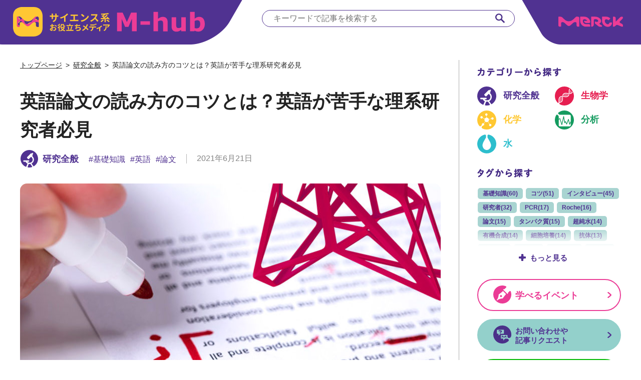

--- FILE ---
content_type: text/html; charset=UTF-8
request_url: https://m-hub.jp/research-general/4560/327?title=%E8%8B%B1%E8%AA%9E%E8%AB%96%E6%96%87%E3%81%AE%E8%AA%AD%E3%81%BF%E6%96%B9%E3%81%AE%E3%82%B3%E3%83%84%E3%81%A8%E3%81%AF%EF%BC%9F%E8%8B%B1%E8%AA%9E%E3%81%8C%E8%8B%A6%E6%89%8B%E3%81%AA%E7%90%86%E7%B3%BB%E7%A0%94%E7%A9%B6%E8%80%85%E5%BF%85%E8%A6%8B
body_size: 63513
content:
<!DOCTYPE html>
<html lang="ja">
<head><style>img.lazy{min-height:1px}</style><link href="https://m-hub.jp/wp-content/plugins/w3-total-cache/pub/js/lazyload.min.js" as="script">
  <!-- Google Tag Manager -->
  <script>
    (function(w,d,s,l,i){w[l]=w[l]||[];w[l].push({'gtm.start':
                                                        new Date().getTime(),event:'gtm.js'});var f=d.getElementsByTagName(s)[0],
        j=d.createElement(s),dl=l!='dataLayer'?'&l='+l:'';j.async=true;j.src=
          'https://www.googletagmanager.com/gtm.js?id='+i+dl;f.parentNode.insertBefore(j,f);
                              })(window,document,'script','dataLayer','GTM-W6ZSG4X');
  </script>
  <!-- End Google Tag Manager -->
  <meta charset="utf-8">
  
  <meta name="viewport" content="width=device-width, initial-scale=1.0">
  <link rel="apple-touch-icon" href="https://m-hub.jp/assets/img/common/apple-touch-icon.png">
  <link rel="icon" href="https://m-hub.jp/favicon.ico">
  <link rel="stylesheet" href="/assets/css/style.css">
  <!-- <link rel="stylesheet" href="/style.css"> -->
  <link rel="stylesheet" href="https://m-hub.jp/wp-content/themes/merck/css/header.css">
  <link rel="stylesheet" href="https://m-hub.jp/wp-content/themes/merck/css/contents.css">
  <link rel="stylesheet" href="https://m-hub.jp/wp-content/themes/merck/css/detail-contents.css">
  <link rel="stylesheet" href="https://m-hub.jp/wp-content/themes/merck/css/swiper-bundle.min.css?2310">

  
  
        
  


  <script src="/assets/js/script.js"></script>
  <script src="/assets/js/exlink-utm.js?250701"></script>
  <script src="/assets/js/ua.js"></script>
  <script type="text/javascript" src="https://apis.google.com/js/plusone.js">{lang: 'ja'}</script>
  <script charset="utf-8" src="https://widgets.twimg.com/j/2/widget.js"></script>
    <!-- Global site tag (gtag.js) - Google Analytics -->
    <script async src="https://www.googletagmanager.com/gtag/js?id=UA-115740332-1"></script>
    <script>
      window.dataLayer = window.dataLayer || [];
      function gtag(){dataLayer.push(arguments);}
      gtag('js', new Date());

      gtag('config', 'UA-115740332-1');
    </script>
  
		<!-- All in One SEO 4.6.4 - aioseo.com -->
		<title>英語論文の読み方のコツとは？英語が苦手な理系研究者必見 - M-hub（エムハブ）</title>
		<meta name="description" content="英語論文を読むのが苦手な若手研究者向けに、有名研究室でも行なわれている効率のよい論文の読み方と、読解力を上げる方法を伝授。近年急速に進歩した英文翻訳ツールの選び方、使いこなし、注意すべき点などについても詳しく紹介します。" />
		<meta name="robots" content="max-image-preview:large" />
		<link rel="canonical" href="https://m-hub.jp/research-general/4560/327" />
		<meta name="generator" content="All in One SEO (AIOSEO) 4.6.4" />
		<meta property="og:locale" content="ja_JP" />
		<meta property="og:site_name" content="M-hub（エムハブ） - 「M-hub（エムハブ）」は、主にライフサイエンスに関わる企業や大学の研究者を対象に、日々の研究活動における課題解決法から学会発表でのノウハウ、最新のラボ製品やインタビューなどのコラムをお届けするウェブ・メディアです。" />
		<meta property="og:type" content="article" />
		<meta property="og:title" content="英語論文の読み方のコツとは？英語が苦手な理系研究者必見 - M-hub（エムハブ）" />
		<meta property="og:description" content="英語論文を読むのが苦手な若手研究者向けに、有名研究室でも行なわれている効率のよい論文の読み方と、読解力を上げる方法を伝授。近年急速に進歩した英文翻訳ツールの選び方、使いこなし、注意すべき点などについても詳しく紹介します。" />
		<meta property="og:url" content="https://m-hub.jp/research-general/4560/327" />
		<meta property="article:published_time" content="2021-06-21T04:05:43+00:00" />
		<meta property="article:modified_time" content="2025-04-01T01:59:16+00:00" />
		<meta name="twitter:card" content="summary_large_image" />
		<meta name="twitter:title" content="英語論文の読み方のコツとは？英語が苦手な理系研究者必見 - M-hub（エムハブ）" />
		<meta name="twitter:description" content="英語論文を読むのが苦手な若手研究者向けに、有名研究室でも行なわれている効率のよい論文の読み方と、読解力を上げる方法を伝授。近年急速に進歩した英文翻訳ツールの選び方、使いこなし、注意すべき点などについても詳しく紹介します。" />
		<script type="application/ld+json" class="aioseo-schema">
			{"@context":"https:\/\/schema.org","@graph":[{"@type":"BlogPosting","@id":"https:\/\/m-hub.jp\/research-general\/4560\/327#blogposting","name":"\u82f1\u8a9e\u8ad6\u6587\u306e\u8aad\u307f\u65b9\u306e\u30b3\u30c4\u3068\u306f\uff1f\u82f1\u8a9e\u304c\u82e6\u624b\u306a\u7406\u7cfb\u7814\u7a76\u8005\u5fc5\u898b - M-hub\uff08\u30a8\u30e0\u30cf\u30d6\uff09","headline":"\u82f1\u8a9e\u8ad6\u6587\u306e\u8aad\u307f\u65b9\u306e\u30b3\u30c4\u3068\u306f\uff1f\u82f1\u8a9e\u304c\u82e6\u624b\u306a\u7406\u7cfb\u7814\u7a76\u8005\u5fc5\u898b","author":{"@id":"https:\/\/m-hub.jp\/author\/nao-mogi#author"},"publisher":{"@id":"https:\/\/m-hub.jp\/#organization"},"image":{"@type":"ImageObject","url":"https:\/\/m-hub.jp\/wp-content\/uploads\/2021\/06\/merck327_mainvisual.jpg","width":1200,"height":630},"datePublished":"2021-06-21T13:05:43+09:00","dateModified":"2025-04-01T10:59:16+09:00","inLanguage":"ja","mainEntityOfPage":{"@id":"https:\/\/m-hub.jp\/research-general\/4560\/327#webpage"},"isPartOf":{"@id":"https:\/\/m-hub.jp\/research-general\/4560\/327#webpage"},"articleSection":"\u5171\u901a, \u57fa\u790e\u77e5\u8b58, \u7814\u7a76\u5168\u822c, \u82f1\u8a9e, \u8ad6\u6587, 0327"},{"@type":"BreadcrumbList","@id":"https:\/\/m-hub.jp\/research-general\/4560\/327#breadcrumblist","itemListElement":[{"@type":"ListItem","@id":"https:\/\/m-hub.jp\/#listItem","position":1,"name":"\u5bb6","item":"https:\/\/m-hub.jp\/","nextItem":"https:\/\/m-hub.jp\/research-general#listItem"},{"@type":"ListItem","@id":"https:\/\/m-hub.jp\/research-general#listItem","position":2,"name":"\u7814\u7a76\u5168\u822c","previousItem":"https:\/\/m-hub.jp\/#listItem"}]},{"@type":"Organization","@id":"https:\/\/m-hub.jp\/#organization","name":"M-hub\uff08\u30a8\u30e0\u30cf\u30d6\uff09","description":"\u300cM-hub\uff08\u30a8\u30e0\u30cf\u30d6\uff09\u300d\u306f\u3001\u4e3b\u306b\u30e9\u30a4\u30d5\u30b5\u30a4\u30a8\u30f3\u30b9\u306b\u95a2\u308f\u308b\u4f01\u696d\u3084\u5927\u5b66\u306e\u7814\u7a76\u8005\u3092\u5bfe\u8c61\u306b\u3001\u65e5\u3005\u306e\u7814\u7a76\u6d3b\u52d5\u306b\u304a\u3051\u308b\u8ab2\u984c\u89e3\u6c7a\u6cd5\u304b\u3089\u5b66\u4f1a\u767a\u8868\u3067\u306e\u30ce\u30a6\u30cf\u30a6\u3001\u6700\u65b0\u306e\u30e9\u30dc\u88fd\u54c1\u3084\u30a4\u30f3\u30bf\u30d3\u30e5\u30fc\u306a\u3069\u306e\u30b3\u30e9\u30e0\u3092\u304a\u5c4a\u3051\u3059\u308b\u30a6\u30a7\u30d6\u30fb\u30e1\u30c7\u30a3\u30a2\u3067\u3059\u3002","url":"https:\/\/m-hub.jp\/"},{"@type":"Person","@id":"https:\/\/m-hub.jp\/author\/nao-mogi#author","url":"https:\/\/m-hub.jp\/author\/nao-mogi","name":"Nao Mogi","image":{"@type":"ImageObject","@id":"https:\/\/m-hub.jp\/research-general\/4560\/327#authorImage","url":"https:\/\/secure.gravatar.com\/avatar\/04eb8417797cda4a4e8aad90d4f23620?s=96&d=mm&r=g","width":96,"height":96,"caption":"Nao Mogi"}},{"@type":"WebPage","@id":"https:\/\/m-hub.jp\/research-general\/4560\/327#webpage","url":"https:\/\/m-hub.jp\/research-general\/4560\/327","name":"\u82f1\u8a9e\u8ad6\u6587\u306e\u8aad\u307f\u65b9\u306e\u30b3\u30c4\u3068\u306f\uff1f\u82f1\u8a9e\u304c\u82e6\u624b\u306a\u7406\u7cfb\u7814\u7a76\u8005\u5fc5\u898b - M-hub\uff08\u30a8\u30e0\u30cf\u30d6\uff09","description":"\u82f1\u8a9e\u8ad6\u6587\u3092\u8aad\u3080\u306e\u304c\u82e6\u624b\u306a\u82e5\u624b\u7814\u7a76\u8005\u5411\u3051\u306b\u3001\u6709\u540d\u7814\u7a76\u5ba4\u3067\u3082\u884c\u306a\u308f\u308c\u3066\u3044\u308b\u52b9\u7387\u306e\u3088\u3044\u8ad6\u6587\u306e\u8aad\u307f\u65b9\u3068\u3001\u8aad\u89e3\u529b\u3092\u4e0a\u3052\u308b\u65b9\u6cd5\u3092\u4f1d\u6388\u3002\u8fd1\u5e74\u6025\u901f\u306b\u9032\u6b69\u3057\u305f\u82f1\u6587\u7ffb\u8a33\u30c4\u30fc\u30eb\u306e\u9078\u3073\u65b9\u3001\u4f7f\u3044\u3053\u306a\u3057\u3001\u6ce8\u610f\u3059\u3079\u304d\u70b9\u306a\u3069\u306b\u3064\u3044\u3066\u3082\u8a73\u3057\u304f\u7d39\u4ecb\u3057\u307e\u3059\u3002","inLanguage":"ja","isPartOf":{"@id":"https:\/\/m-hub.jp\/#website"},"breadcrumb":{"@id":"https:\/\/m-hub.jp\/research-general\/4560\/327#breadcrumblist"},"author":{"@id":"https:\/\/m-hub.jp\/author\/nao-mogi#author"},"creator":{"@id":"https:\/\/m-hub.jp\/author\/nao-mogi#author"},"image":{"@type":"ImageObject","url":"https:\/\/m-hub.jp\/wp-content\/uploads\/2021\/06\/merck327_mainvisual.jpg","@id":"https:\/\/m-hub.jp\/research-general\/4560\/327\/#mainImage","width":1200,"height":630},"primaryImageOfPage":{"@id":"https:\/\/m-hub.jp\/research-general\/4560\/327#mainImage"},"datePublished":"2021-06-21T13:05:43+09:00","dateModified":"2025-04-01T10:59:16+09:00"},{"@type":"WebSite","@id":"https:\/\/m-hub.jp\/#website","url":"https:\/\/m-hub.jp\/","name":"M-hub\uff08\u30a8\u30e0\u30cf\u30d6\uff09","description":"\u300cM-hub\uff08\u30a8\u30e0\u30cf\u30d6\uff09\u300d\u306f\u3001\u4e3b\u306b\u30e9\u30a4\u30d5\u30b5\u30a4\u30a8\u30f3\u30b9\u306b\u95a2\u308f\u308b\u4f01\u696d\u3084\u5927\u5b66\u306e\u7814\u7a76\u8005\u3092\u5bfe\u8c61\u306b\u3001\u65e5\u3005\u306e\u7814\u7a76\u6d3b\u52d5\u306b\u304a\u3051\u308b\u8ab2\u984c\u89e3\u6c7a\u6cd5\u304b\u3089\u5b66\u4f1a\u767a\u8868\u3067\u306e\u30ce\u30a6\u30cf\u30a6\u3001\u6700\u65b0\u306e\u30e9\u30dc\u88fd\u54c1\u3084\u30a4\u30f3\u30bf\u30d3\u30e5\u30fc\u306a\u3069\u306e\u30b3\u30e9\u30e0\u3092\u304a\u5c4a\u3051\u3059\u308b\u30a6\u30a7\u30d6\u30fb\u30e1\u30c7\u30a3\u30a2\u3067\u3059\u3002","inLanguage":"ja","publisher":{"@id":"https:\/\/m-hub.jp\/#organization"}}]}
		</script>
		<!-- All in One SEO -->

<link rel='stylesheet' id='wp-block-library-css' href='https://m-hub.jp/wp-includes/css/dist/block-library/style.min.css?ver=6.5.7' type='text/css' media='all' />
<style id='classic-theme-styles-inline-css' type='text/css'>
/*! This file is auto-generated */
.wp-block-button__link{color:#fff;background-color:#32373c;border-radius:9999px;box-shadow:none;text-decoration:none;padding:calc(.667em + 2px) calc(1.333em + 2px);font-size:1.125em}.wp-block-file__button{background:#32373c;color:#fff;text-decoration:none}
</style>
<style id='global-styles-inline-css' type='text/css'>
body{--wp--preset--color--black: #000000;--wp--preset--color--cyan-bluish-gray: #abb8c3;--wp--preset--color--white: #ffffff;--wp--preset--color--pale-pink: #f78da7;--wp--preset--color--vivid-red: #cf2e2e;--wp--preset--color--luminous-vivid-orange: #ff6900;--wp--preset--color--luminous-vivid-amber: #fcb900;--wp--preset--color--light-green-cyan: #7bdcb5;--wp--preset--color--vivid-green-cyan: #00d084;--wp--preset--color--pale-cyan-blue: #8ed1fc;--wp--preset--color--vivid-cyan-blue: #0693e3;--wp--preset--color--vivid-purple: #9b51e0;--wp--preset--gradient--vivid-cyan-blue-to-vivid-purple: linear-gradient(135deg,rgba(6,147,227,1) 0%,rgb(155,81,224) 100%);--wp--preset--gradient--light-green-cyan-to-vivid-green-cyan: linear-gradient(135deg,rgb(122,220,180) 0%,rgb(0,208,130) 100%);--wp--preset--gradient--luminous-vivid-amber-to-luminous-vivid-orange: linear-gradient(135deg,rgba(252,185,0,1) 0%,rgba(255,105,0,1) 100%);--wp--preset--gradient--luminous-vivid-orange-to-vivid-red: linear-gradient(135deg,rgba(255,105,0,1) 0%,rgb(207,46,46) 100%);--wp--preset--gradient--very-light-gray-to-cyan-bluish-gray: linear-gradient(135deg,rgb(238,238,238) 0%,rgb(169,184,195) 100%);--wp--preset--gradient--cool-to-warm-spectrum: linear-gradient(135deg,rgb(74,234,220) 0%,rgb(151,120,209) 20%,rgb(207,42,186) 40%,rgb(238,44,130) 60%,rgb(251,105,98) 80%,rgb(254,248,76) 100%);--wp--preset--gradient--blush-light-purple: linear-gradient(135deg,rgb(255,206,236) 0%,rgb(152,150,240) 100%);--wp--preset--gradient--blush-bordeaux: linear-gradient(135deg,rgb(254,205,165) 0%,rgb(254,45,45) 50%,rgb(107,0,62) 100%);--wp--preset--gradient--luminous-dusk: linear-gradient(135deg,rgb(255,203,112) 0%,rgb(199,81,192) 50%,rgb(65,88,208) 100%);--wp--preset--gradient--pale-ocean: linear-gradient(135deg,rgb(255,245,203) 0%,rgb(182,227,212) 50%,rgb(51,167,181) 100%);--wp--preset--gradient--electric-grass: linear-gradient(135deg,rgb(202,248,128) 0%,rgb(113,206,126) 100%);--wp--preset--gradient--midnight: linear-gradient(135deg,rgb(2,3,129) 0%,rgb(40,116,252) 100%);--wp--preset--font-size--small: 13px;--wp--preset--font-size--medium: 20px;--wp--preset--font-size--large: 36px;--wp--preset--font-size--x-large: 42px;--wp--preset--spacing--20: 0.44rem;--wp--preset--spacing--30: 0.67rem;--wp--preset--spacing--40: 1rem;--wp--preset--spacing--50: 1.5rem;--wp--preset--spacing--60: 2.25rem;--wp--preset--spacing--70: 3.38rem;--wp--preset--spacing--80: 5.06rem;--wp--preset--shadow--natural: 6px 6px 9px rgba(0, 0, 0, 0.2);--wp--preset--shadow--deep: 12px 12px 50px rgba(0, 0, 0, 0.4);--wp--preset--shadow--sharp: 6px 6px 0px rgba(0, 0, 0, 0.2);--wp--preset--shadow--outlined: 6px 6px 0px -3px rgba(255, 255, 255, 1), 6px 6px rgba(0, 0, 0, 1);--wp--preset--shadow--crisp: 6px 6px 0px rgba(0, 0, 0, 1);}:where(.is-layout-flex){gap: 0.5em;}:where(.is-layout-grid){gap: 0.5em;}body .is-layout-flex{display: flex;}body .is-layout-flex{flex-wrap: wrap;align-items: center;}body .is-layout-flex > *{margin: 0;}body .is-layout-grid{display: grid;}body .is-layout-grid > *{margin: 0;}:where(.wp-block-columns.is-layout-flex){gap: 2em;}:where(.wp-block-columns.is-layout-grid){gap: 2em;}:where(.wp-block-post-template.is-layout-flex){gap: 1.25em;}:where(.wp-block-post-template.is-layout-grid){gap: 1.25em;}.has-black-color{color: var(--wp--preset--color--black) !important;}.has-cyan-bluish-gray-color{color: var(--wp--preset--color--cyan-bluish-gray) !important;}.has-white-color{color: var(--wp--preset--color--white) !important;}.has-pale-pink-color{color: var(--wp--preset--color--pale-pink) !important;}.has-vivid-red-color{color: var(--wp--preset--color--vivid-red) !important;}.has-luminous-vivid-orange-color{color: var(--wp--preset--color--luminous-vivid-orange) !important;}.has-luminous-vivid-amber-color{color: var(--wp--preset--color--luminous-vivid-amber) !important;}.has-light-green-cyan-color{color: var(--wp--preset--color--light-green-cyan) !important;}.has-vivid-green-cyan-color{color: var(--wp--preset--color--vivid-green-cyan) !important;}.has-pale-cyan-blue-color{color: var(--wp--preset--color--pale-cyan-blue) !important;}.has-vivid-cyan-blue-color{color: var(--wp--preset--color--vivid-cyan-blue) !important;}.has-vivid-purple-color{color: var(--wp--preset--color--vivid-purple) !important;}.has-black-background-color{background-color: var(--wp--preset--color--black) !important;}.has-cyan-bluish-gray-background-color{background-color: var(--wp--preset--color--cyan-bluish-gray) !important;}.has-white-background-color{background-color: var(--wp--preset--color--white) !important;}.has-pale-pink-background-color{background-color: var(--wp--preset--color--pale-pink) !important;}.has-vivid-red-background-color{background-color: var(--wp--preset--color--vivid-red) !important;}.has-luminous-vivid-orange-background-color{background-color: var(--wp--preset--color--luminous-vivid-orange) !important;}.has-luminous-vivid-amber-background-color{background-color: var(--wp--preset--color--luminous-vivid-amber) !important;}.has-light-green-cyan-background-color{background-color: var(--wp--preset--color--light-green-cyan) !important;}.has-vivid-green-cyan-background-color{background-color: var(--wp--preset--color--vivid-green-cyan) !important;}.has-pale-cyan-blue-background-color{background-color: var(--wp--preset--color--pale-cyan-blue) !important;}.has-vivid-cyan-blue-background-color{background-color: var(--wp--preset--color--vivid-cyan-blue) !important;}.has-vivid-purple-background-color{background-color: var(--wp--preset--color--vivid-purple) !important;}.has-black-border-color{border-color: var(--wp--preset--color--black) !important;}.has-cyan-bluish-gray-border-color{border-color: var(--wp--preset--color--cyan-bluish-gray) !important;}.has-white-border-color{border-color: var(--wp--preset--color--white) !important;}.has-pale-pink-border-color{border-color: var(--wp--preset--color--pale-pink) !important;}.has-vivid-red-border-color{border-color: var(--wp--preset--color--vivid-red) !important;}.has-luminous-vivid-orange-border-color{border-color: var(--wp--preset--color--luminous-vivid-orange) !important;}.has-luminous-vivid-amber-border-color{border-color: var(--wp--preset--color--luminous-vivid-amber) !important;}.has-light-green-cyan-border-color{border-color: var(--wp--preset--color--light-green-cyan) !important;}.has-vivid-green-cyan-border-color{border-color: var(--wp--preset--color--vivid-green-cyan) !important;}.has-pale-cyan-blue-border-color{border-color: var(--wp--preset--color--pale-cyan-blue) !important;}.has-vivid-cyan-blue-border-color{border-color: var(--wp--preset--color--vivid-cyan-blue) !important;}.has-vivid-purple-border-color{border-color: var(--wp--preset--color--vivid-purple) !important;}.has-vivid-cyan-blue-to-vivid-purple-gradient-background{background: var(--wp--preset--gradient--vivid-cyan-blue-to-vivid-purple) !important;}.has-light-green-cyan-to-vivid-green-cyan-gradient-background{background: var(--wp--preset--gradient--light-green-cyan-to-vivid-green-cyan) !important;}.has-luminous-vivid-amber-to-luminous-vivid-orange-gradient-background{background: var(--wp--preset--gradient--luminous-vivid-amber-to-luminous-vivid-orange) !important;}.has-luminous-vivid-orange-to-vivid-red-gradient-background{background: var(--wp--preset--gradient--luminous-vivid-orange-to-vivid-red) !important;}.has-very-light-gray-to-cyan-bluish-gray-gradient-background{background: var(--wp--preset--gradient--very-light-gray-to-cyan-bluish-gray) !important;}.has-cool-to-warm-spectrum-gradient-background{background: var(--wp--preset--gradient--cool-to-warm-spectrum) !important;}.has-blush-light-purple-gradient-background{background: var(--wp--preset--gradient--blush-light-purple) !important;}.has-blush-bordeaux-gradient-background{background: var(--wp--preset--gradient--blush-bordeaux) !important;}.has-luminous-dusk-gradient-background{background: var(--wp--preset--gradient--luminous-dusk) !important;}.has-pale-ocean-gradient-background{background: var(--wp--preset--gradient--pale-ocean) !important;}.has-electric-grass-gradient-background{background: var(--wp--preset--gradient--electric-grass) !important;}.has-midnight-gradient-background{background: var(--wp--preset--gradient--midnight) !important;}.has-small-font-size{font-size: var(--wp--preset--font-size--small) !important;}.has-medium-font-size{font-size: var(--wp--preset--font-size--medium) !important;}.has-large-font-size{font-size: var(--wp--preset--font-size--large) !important;}.has-x-large-font-size{font-size: var(--wp--preset--font-size--x-large) !important;}
.wp-block-navigation a:where(:not(.wp-element-button)){color: inherit;}
:where(.wp-block-post-template.is-layout-flex){gap: 1.25em;}:where(.wp-block-post-template.is-layout-grid){gap: 1.25em;}
:where(.wp-block-columns.is-layout-flex){gap: 2em;}:where(.wp-block-columns.is-layout-grid){gap: 2em;}
.wp-block-pullquote{font-size: 1.5em;line-height: 1.6;}
</style>
<link rel='stylesheet' id='contact-form-7-css' href='https://m-hub.jp/wp-content/plugins/contact-form-7/includes/css/styles.css?ver=5.9.6' type='text/css' media='all' />
<link rel='stylesheet' id='wp-ulike-css' href='https://m-hub.jp/wp-content/plugins/wp-ulike/assets/css/wp-ulike.min.css?ver=4.7.0' type='text/css' media='all' />
<link rel='stylesheet' id='ez-toc-css' href='https://m-hub.jp/wp-content/plugins/easy-table-of-contents/assets/css/screen.min.css?ver=2.0.74' type='text/css' media='all' />
<style id='ez-toc-inline-css' type='text/css'>
div#ez-toc-container .ez-toc-title {font-size: 120%;}div#ez-toc-container .ez-toc-title {font-weight: 500;}div#ez-toc-container ul li , div#ez-toc-container ul li a {font-size: 95%;}div#ez-toc-container ul li , div#ez-toc-container ul li a {font-weight: 500;}div#ez-toc-container nav ul ul li {font-size: 90%;}
</style>
<link rel='stylesheet' id='wordpress-popular-posts-css-css' href='https://m-hub.jp/wp-content/plugins/wordpress-popular-posts/assets/css/wpp.css?ver=6.4.2' type='text/css' media='all' />
<link rel='stylesheet' id='fancybox-css' href='https://m-hub.jp/wp-content/plugins/easy-fancybox/fancybox/1.5.4/jquery.fancybox.min.css?ver=6.5.7' type='text/css' media='screen' />
<style id='fancybox-inline-css' type='text/css'>
#fancybox-content{border-color:#ffffff;}#fancybox-title,#fancybox-title-float-main{color:#fff}
</style>
<link rel='stylesheet' id='addtoany-css' href='https://m-hub.jp/wp-content/plugins/add-to-any/addtoany.min.css?ver=1.16' type='text/css' media='all' />
<script type="text/javascript" id="addtoany-core-js-before">
/* <![CDATA[ */
window.a2a_config=window.a2a_config||{};a2a_config.callbacks=[];a2a_config.overlays=[];a2a_config.templates={};a2a_localize = {
	Share: "共有",
	Save: "ブックマーク",
	Subscribe: "購読",
	Email: "メール",
	Bookmark: "ブックマーク",
	ShowAll: "すべて表示する",
	ShowLess: "小さく表示する",
	FindServices: "サービスを探す",
	FindAnyServiceToAddTo: "追加するサービスを今すぐ探す",
	PoweredBy: "Powered by",
	ShareViaEmail: "メールでシェアする",
	SubscribeViaEmail: "メールで購読する",
	BookmarkInYourBrowser: "ブラウザにブックマーク",
	BookmarkInstructions: "このページをブックマークするには、 Ctrl+D または \u2318+D を押下。",
	AddToYourFavorites: "お気に入りに追加",
	SendFromWebOrProgram: "任意のメールアドレスまたはメールプログラムから送信",
	EmailProgram: "メールプログラム",
	More: "詳細&#8230;",
	ThanksForSharing: "共有ありがとうございます !",
	ThanksForFollowing: "フォローありがとうございます !"
};
/* ]]> */
</script>
<script type="text/javascript" async src="https://static.addtoany.com/menu/page.js" id="addtoany-core-js"></script>
<script type="text/javascript" src="https://m-hub.jp/wp-includes/js/jquery/jquery.min.js?ver=3.7.1" id="jquery-core-js"></script>
<script type="text/javascript" src="https://m-hub.jp/wp-includes/js/jquery/jquery-migrate.min.js?ver=3.4.1" id="jquery-migrate-js"></script>
<script type="text/javascript" async src="https://m-hub.jp/wp-content/plugins/add-to-any/addtoany.min.js?ver=1.1" id="addtoany-jquery-js"></script>
<script type="application/json" id="wpp-json">

{"sampling_active":0,"sampling_rate":100,"ajax_url":"https:\/\/m-hub.jp\/wp-json\/wordpress-popular-posts\/v1\/popular-posts","api_url":"https:\/\/m-hub.jp\/wp-json\/wordpress-popular-posts","ID":4560,"token":"73f071f59c","lang":0,"debug":0}

</script>
<script type="text/javascript" src="https://m-hub.jp/wp-content/plugins/wordpress-popular-posts/assets/js/wpp.min.js?ver=6.4.2" id="wpp-js-js"></script>
		<script type="text/javascript">
				(function(c,l,a,r,i,t,y){
					c[a]=c[a]||function(){(c[a].q=c[a].q||[]).push(arguments)};t=l.createElement(r);t.async=1;
					t.src="https://www.clarity.ms/tag/"+i+"?ref=wordpress";y=l.getElementsByTagName(r)[0];y.parentNode.insertBefore(t,y);
				})(window, document, "clarity", "script", "qnvd14vuqu");
		</script>
		<script type="text/javascript">
(function(url){
	if(/(?:Chrome\/26\.0\.1410\.63 Safari\/537\.31|WordfenceTestMonBot)/.test(navigator.userAgent)){ return; }
	var addEvent = function(evt, handler) {
		if (window.addEventListener) {
			document.addEventListener(evt, handler, false);
		} else if (window.attachEvent) {
			document.attachEvent('on' + evt, handler);
		}
	};
	var removeEvent = function(evt, handler) {
		if (window.removeEventListener) {
			document.removeEventListener(evt, handler, false);
		} else if (window.detachEvent) {
			document.detachEvent('on' + evt, handler);
		}
	};
	var evts = 'contextmenu dblclick drag dragend dragenter dragleave dragover dragstart drop keydown keypress keyup mousedown mousemove mouseout mouseover mouseup mousewheel scroll'.split(' ');
	var logHuman = function() {
		if (window.wfLogHumanRan) { return; }
		window.wfLogHumanRan = true;
		var wfscr = document.createElement('script');
		wfscr.type = 'text/javascript';
		wfscr.async = true;
		wfscr.src = url + '&r=' + Math.random();
		(document.getElementsByTagName('head')[0]||document.getElementsByTagName('body')[0]).appendChild(wfscr);
		for (var i = 0; i < evts.length; i++) {
			removeEvent(evts[i], logHuman);
		}
	};
	for (var i = 0; i < evts.length; i++) {
		addEvent(evts[i], logHuman);
	}
})('//m-hub.jp/?wordfence_lh=1&hid=0840A6BC30608963CC2386946AD988B3');
</script>            <style id="wpp-loading-animation-styles">@-webkit-keyframes bgslide{from{background-position-x:0}to{background-position-x:-200%}}@keyframes bgslide{from{background-position-x:0}to{background-position-x:-200%}}.wpp-widget-placeholder,.wpp-widget-block-placeholder,.wpp-shortcode-placeholder{margin:0 auto;width:60px;height:3px;background:#dd3737;background:linear-gradient(90deg,#dd3737 0%,#571313 10%,#dd3737 100%);background-size:200% auto;border-radius:3px;-webkit-animation:bgslide 1s infinite linear;animation:bgslide 1s infinite linear}</style>
            		<style type="text/css" id="wp-custom-css">
			.grecaptcha-badge {
	visibility: hidden;
}
.recaptcha_message {
	margin: 40px 0;
}
.recaptcha_message a {
	  color: #2dbecd;
    text-decoration: underline;
}		</style>
		</head>

      <body>
  
    <!-- Google Tag Manager (noscript) -->
    <noscript><iframe src="https://www.googletagmanager.com/ns.html?id=GTM-W6ZSG4X" height="0" width="0" style="display:none;visibility:hidden"></iframe></noscript>
    <!-- End Google Tag Manager (noscript) -->
   <div id="fb-root"></div>
    <script>
      (function(d, s, id) {
        var js, fjs = d.getElementsByTagName(s)[0];
        if (d.getElementById(id)) return;
        js = d.createElement(s); js.id = id;
        js.src = 'https://connect.facebook.net/ja_JP/sdk.js#xfbml=1&version=v2.12';
        fjs.parentNode.insertBefore(js, fjs);
      }(document, 'script', 'facebook-jssdk'));
    </script>
    <div id="page">
      <header class="l-header">
        <div class="l-header_inner">
                    <p class="l-header-sitename"><a class="l-header-sitename_link" href="/"><svg version="1.1" xmlns="http://www.w3.org/2000/svg" xmlns:xlink="http://www.w3.org/1999/xlink" x="0px"
	 y="0px" viewBox="0 0 518.8 80" style="enable-background:new 0 0 518.8 80;" xml:space="preserve">
<style type="text/css">
	.logo0{fill:#FFC733;}
  .logo1{fill:#4F3391;}
  .logo2{fill:#EB3D96;}
  .logo3{fill:#EB3C96;}
</style>
<g>
	<g>
      <path class="logo0" d="M24,0C24,0,0,0,0,24v32c0,0,0,24,24,24h32c0,0,24,0,24-24V24c0,0,0-24-24-24H24z"/>
      <path class="logo1" d="M14.5,28c-0.1-0.7-0.2-1.4-0.2-2.2h2.2c2,0,3.7,0.8,4.9,2c0,0,4.4,4.2,4,3.7c-2.3,2.1-4.3,2.8-6,2.5
			C18.9,31,17,28.7,14.5,28 M23.2,38.2c-1-0.7-2.4-0.8-4-0.2c-0.7,2.9-2.9,5.1-5.4,5.5c-1,2.4-0.9,4.8,0.5,5.8
			c1,0.8,2.4,0.9,3.9,0.4V45c0-2.2,1.8-4,3.9-4c0.9,0,1.7,0.2,2.6,0.5h0C24.6,40.1,24.1,38.9,23.2,38.2 M67.4,41.1
			c-0.6-0.2-1.3-0.3-1.9-0.4c-0.3-0.1-0.6-0.1-0.9-0.1c-0.2,0-0.4-0.1-0.7-0.1c-0.6,0-1.1-0.1-1.7-0.1c-0.5,0-1,0-1.6,0.1
			c-0.4,0-0.8,0.1-1.2,0.1c-0.1,0-0.2,0-0.3,0c-0.5,0.1-1,0.2-1.5,0.3h0c-0.5,0.1-0.9,0.2-1.3,0.4c0,0-0.1,0-0.1,0
			c0.6-0.2,1.2-0.3,1.8-0.3c2.1,0,3.9,1.8,3.9,3.9v5c0,2.3,1.9,4.2,4.2,4.2h1.8c0.3,0,0.7,0,0.8,0h0.1c0.5,0,0.8-0.4,0.8-0.8v-1v0
			v-2.2v-8.3C68.9,41.6,68.1,41.3,67.4,41.1 M32.9,44.6c1.5,1.4,3.5,1.9,5.7,1.8c3-3,6.7-4.9,10.8-5.5c0.5-0.5,0.9-1,1.4-1.5
			c2.2-2.6,3.6-5.5,4.4-8.2l-3.5,3.3c-3,2.9-7.1,4.4-11.6,4.4c-3.7,0-7-1.1-9.8-3C29.8,39.3,30.6,42.5,32.9,44.6 M63.4,26.7
			c0,0-0.1,0.1-0.1,0.1c-1.9,1.3-3.3,3.6-3.2,5.5c0.2,0,0.3,0,0.5,0c2.4,0,4.5,1.4,5.7,3.5c0.3,0,0.6-0.1,0.9-0.1
			c0.2,0,0.4-0.1,0.6-0.1c0.1,0,0.2,0,0.3,0c0.2,0,0.5-0.1,0.7-0.1c0,0,0.1,0,0.1,0c0.2,0,0.4-0.1,0.6-0.1c0,0,0.1,0,0.1,0v0h0V31
			V30c0-2.3-1.8-4.1-4-4.2c0,0,0,0-0.1,0c-0.7,0.2-1.4,0.5-2,0.8C63.4,26.7,63.4,26.7,63.4,26.7"/>
      <path class="logo2" d="M57.6,40.9L57.6,40.9c0.5-0.1,1-0.2,1.5-0.3c0.1,0,0.2,0,0.3,0c0.4-0.1,0.8-0.1,1.2-0.1c0.5,0,1-0.1,1.6-0.1
			c0.6,0,1.1,0,1.7,0.1c0.2,0,0.4,0,0.7,0.1c0.3,0,0.6,0.1,0.9,0.1c0.7,0.1,1.3,0.3,1.9,0.4c0.8,0.2,1.5,0.5,2.2,0.8v-6.6
			c0,0,0,0,0,0c-0.1,0-0.1,0-0.2,0c-0.2,0-0.4,0.1-0.6,0.1c0,0-0.1,0-0.1,0c-0.2,0-0.5,0.1-0.7,0.1c-0.1,0-0.2,0-0.3,0
			c-0.2,0-0.4,0.1-0.6,0.1c-0.3,0-0.6,0.1-0.9,0.1c-2.6,0.2-5.2-0.2-6-2.3c-0.1-0.4-0.2-0.8-0.2-1.2c0-1.9,1.3-4.2,3.2-5.5
			c0,0,0.1-0.1,0.1-0.1c0,0,0.1-0.1,0.1-0.1c0.6-0.4,1.3-0.7,2-0.8c0,0,0,0,0,0H61c-0.2,0-0.4,0.1-0.6,0.2l-5.4,5
			c-0.7,2.8-2.2,5.7-4.4,8.2c-0.4,0.5-0.9,1-1.4,1.5c-3.3,3.3-7.3,5.3-10.7,5.5c-2.2,0.2-4.2-0.4-5.7-1.8c-2.2-2-3.1-5.2-2.7-8.8
			c0,0,0,0,0,0c-0.4-0.3-0.8-0.5-1.1-0.8c-0.4-0.3-0.7-0.6-1.1-1c0,0-0.5-0.5-1.3-1.2c-0.4-0.4-0.8-0.8-1.3-1.2
			c-2.3,2.1-4.3,2.8-6,2.5c-1.1-0.2-2.1-0.8-3.1-1.6c-0.9-0.8-1.5-2.5-1.8-4.4c-0.1-0.7-0.2-1.4-0.2-2.2h-3.1
			c-0.5,0-0.8,0.4-0.8,0.8v1.7V43v7c0,2.3,1.9,4.2,4.2,4.2h1.6h1.1c0.5,0,0.8-0.4,0.8-0.8v-3.6c-1.5,0.5-2.8,0.4-3.9-0.4
			c-1.3-1-1.5-3.4-0.4-5.8c0.4-0.8,0.9-1.7,1.5-2.5c1.2-1.5,2.6-2.5,3.9-3c1.5-0.6,3-0.5,4,0.2c0.9,0.7,1.4,1.9,1.4,3.3h0
			c2.2,0.8,4.1,2.6,5.8,4.2c0,0,0.1,0.1,0.1,0.1c0.1,0.1,0.2,0.2,0.3,0.3c0.2,0.2,0.5,0.4,0.7,0.6c0.3,0.3,0.6,0.6,1,0.9
			c0.7,0.6,1.4,1.3,2.1,1.8c0,0,0,0,0,0c0.3,0.3,0.6,0.5,0.9,0.8c0,0,0,0,0,0c1.5,1.2,3,2,4.6,2c3,0,5.4-2.7,8.6-5.5
			c2.1-1.9,4.4-4.5,7.4-5.4h0c0,0,0.1,0,0.1,0c0,0,0.1,0,0.1,0C56.6,41.2,57.1,41,57.6,40.9"/>
	</g>
	<g>
      <path class="logo0" d="M103.8,61.8c-0.6,0-1.6-0.6-1.6-1.3c0-0.8,0.9-1.6,2.2-2.3c0,1.1,0.1,2.1,0.1,2.6
			C104.5,61.6,104.2,61.8,103.8,61.8 M106.9,54.1c0-0.6,0-1.3,0-1.9c1.4-0.2,2.9-0.4,4.1-0.7l-0.1-2.7c-1.1,0.3-2.5,0.6-4,0.8
			c0-0.5,0-1.1,0.1-1.5c0-0.5,0.1-1.5,0.2-1.9h-3c0.1,0.4,0.2,1.4,0.2,1.9c0,0.4,0,1,0,1.8c-0.4,0-0.9,0-1.2,0c-0.8,0-1.7,0-3-0.2
			l0,2.6c0.9,0.1,2,0.1,3,0.1c0.4,0,0.7,0,1.2,0v1.8c0,0.5,0,1,0,1.5c-2.6,1.2-4.8,3.1-4.8,5c0,2.3,3,4.1,5.1,4.1
			c1.4,0,2.4-0.7,2.4-3.4c0-0.7-0.1-2.4-0.1-4.1c1.3-0.4,2.7-0.6,4-0.6c1.9,0,3.2,0.9,3.2,2.3c0,1.6-1.4,2.5-3.1,2.8
			c-0.8,0.1-1.7,0.2-2.7,0.2l1,2.8c0.9,0,1.8-0.1,2.8-0.3c3.4-0.9,4.7-2.8,4.7-5.3c0-3-2.6-4.7-5.9-4.7c-1.2,0-2.7,0.2-4.1,0.6V54.1
			z M112.2,50.6c1.3,0.7,4.2,2.2,5.2,3.1l1.3-2.2c-1.1-0.8-3.6-2.2-5.3-3L112.2,50.6z M132.3,48.3h2.8v2.5c0,1.4,0.2,1.9,0.6,2.3
			c0.4,0.4,1,0.6,1.6,0.6h1.3c0.4,0,1-0.1,1.3-0.3c0.4-0.2,0.7-0.5,0.8-0.9c0.2-0.4,0.3-1.4,0.3-2.4c-0.6-0.2-1.5-0.6-1.9-1
			c0,0.8,0,1.5-0.1,1.8c0,0.3-0.1,0.4-0.2,0.5c-0.1,0-0.2,0.1-0.3,0.1h-0.5c-0.1,0-0.2,0-0.3-0.1c-0.1-0.1-0.1-0.3-0.1-0.7v-4.7
			h-7.9v2.2c0,1.5-0.2,3.4-2.2,4.7c0.6,0.3,1.7,1,2.1,1.5C131.9,52.9,132.3,50.4,132.3,48.3L132.3,48.3z M125.3,45.3
			c-0.9,1.5-2.9,3.2-4.6,4.3c0.4,0.5,1,1.6,1.3,2.2c2.1-1.3,4.3-3.5,5.7-5.5L125.3,45.3z M126,49.9c-1.3,2.2-3.5,4.3-5.5,5.7
			c0.4,0.6,1.1,1.9,1.4,2.5c0.6-0.5,1.3-1,1.9-1.7v9.2h2.5v-12c0.7-0.9,1.4-1.9,2-2.8L126,49.9z M136.3,57c-0.6,1.1-1.4,2.1-2.3,3
			c-0.9-0.9-1.7-1.9-2.2-3H136.3z M138.1,54.6l-0.5,0.1h-9.3V57h3.1l-1.9,0.6c0.7,1.5,1.5,2.8,2.6,3.9c-1.5,0.9-3.1,1.6-4.9,2.1
			c0.5,0.5,1.1,1.5,1.4,2.2c2-0.6,3.8-1.4,5.5-2.5c1.6,1.1,3.5,2,5.7,2.5c0.4-0.7,1.1-1.7,1.7-2.3c-2-0.4-3.8-1-5.3-1.9
			c1.7-1.6,2.9-3.6,3.7-6.1L138.1,54.6z M163,49.1h-7.9v-3.8h-2.7v3.8h-7.7v2.5H163V49.1z M152,60.8c-0.2-2.3-1-5.7-2-8.3l-2.5,0.7
			c1,2.7,1.7,6.1,1.9,8.4L152,60.8z M157.5,62.2c0.9-2.5,2-6.1,2.7-9.3l-3-0.5c-0.5,3.1-1.5,7.2-2.5,9.8H144v2.6h19.7v-2.6H157.5z
			 M181.7,48.3c-2.6,0.6-5.5,0.9-8,1l0.1-0.7c0.2-0.7,0.3-1.4,0.5-2.2l-3-0.1c0,0.7,0,1.2-0.1,2.2c0,0.3-0.1,0.5-0.1,0.9
			c-1.3,0-2.9-0.2-4.2-0.4v2.7c1.1,0.1,2.4,0.2,3.7,0.2c-0.6,2.4-1.4,5.2-2.5,7.2l2.5,0.9c0.2-0.4,0.4-0.7,0.6-0.9
			c1.3-1.6,3.5-2.5,6-2.5c2.1,0,3.2,1.1,3.2,2.4c0,3.2-4.8,3.7-9.5,3l0.8,2.8c7,0.7,11.6-1,11.6-5.9c0-2.7-2.3-4.6-5.8-4.6
			c-2,0-3.6,0.4-5.4,1.3c0.3-1,0.7-2.4,1-3.7c2.9-0.1,6.3-0.6,8.5-0.9L181.7,48.3z M199.5,46.6c-0.1,0.6-0.3,1.5-0.5,2
			c-0.6,1.7-1.3,3.4-2.4,5.2c-1.8-1.3-4-2.8-5.7-3.9l-1.9,2.2c2.2,1.3,4.3,2.9,5.8,4.1c-2.1,2.6-4.7,4.7-8.3,6.4l2.5,2.2
			c3.7-2,6.2-4.4,8.1-6.7c1.7,1.5,3.3,3,4.8,4.8l2.2-2.5c-1.5-1.5-3.3-3.2-5.2-4.8c1.3-2,2.3-4.2,2.9-5.9c0.2-0.5,0.6-1.5,0.9-1.9
			L199.5,46.6z M226.1,47.8c-0.4-0.8-1.2-2.1-1.7-3l-1.7,0.7c0.6,0.8,1.3,2.1,1.7,3L226.1,47.8z M223.5,48.8c-0.4-0.8-1.2-2.2-1.7-3
			l-1.7,0.7c0.6,0.8,1.3,2.1,1.7,3L223.5,48.8z M218.2,50.1c0.8,0,1.6,0,2.4,0.1v-2.8c-0.7,0.1-1.6,0.2-2.4,0.2h-7.1
			c-0.7,0-1.6-0.1-2.3-0.2v2.8c0.7,0,1.6-0.1,2.3-0.1H218.2z M208.3,53c-0.7,0-1.4,0-2.1-0.1v2.8c0.6,0,1.5-0.1,2.1-0.1h6
			c-0.1,1.8-0.5,3.5-1.3,4.8c-0.9,1.3-2.4,2.5-3.9,3.1l2.5,1.9c1.9-1,3.6-2.7,4.4-4.2c0.8-1.5,1.3-3.3,1.4-5.6h5.2
			c0.6,0,1.4,0,2,0.1v-2.8c-0.6,0.1-1.5,0.1-2,0.1H208.3z M238.8,50.1c-1.1,1.4-3.4,3.2-5.6,4.5c-1.7,1-4.9,2.3-7.7,2.9l1.5,2.5
			c1.8-0.5,4.2-1.5,6.1-2.4v5.6c0,0.8,0,1.9-0.1,2.4h3.2c-0.1-0.4-0.1-1.6-0.1-2.4v-7.2c2-1.3,3.9-2.8,4.9-3.9L238.8,50.1z
			 M250.1,51.9c0.1,0.7,0.1,1.3,0.1,2c0,3.6-0.5,5.9-3.3,7.8c-0.8,0.6-1.6,1-2.3,1.2l2.5,2.1c5.9-3.2,6-7.6,6-13H250.1z M260.4,47.4
			c-0.4,0.1-1.6,0.2-2.2,0.2h-11.7c-0.9,0-1.8-0.1-2.7-0.2v3c1-0.1,1.7-0.2,2.7-0.2h11.3c-0.6,1.1-2.3,3-4,4l2.2,1.8
			c2.2-1.5,4.2-4.3,5.2-6c0.2-0.3,0.6-0.8,0.9-1.1L260.4,47.4z"/>
      <path class="logo0" d="M117.7,23.1v-2.8c0-1.1,0.1-1.9,0.2-2.5h-3.8c0.1,0.5,0.2,1.4,0.2,2.5v2.8h-6.3v-2.6c0-1.1,0.1-1.9,0.2-2.4
			h-3.8c0,0.5,0.2,1.4,0.2,2.4v2.6h-2.3c-1.3,0-2.4-0.2-2.9-0.2v3.6c0.6-0.1,1.5-0.1,2.9-0.1h2.3V30c0,1.2-0.1,2.3-0.2,2.8h3.7
			c0-0.5-0.1-1.6-0.1-2.8v-3.6h6.3v1c0,6.5-2.3,8.8-7.4,10.6l2.8,2.7c6.4-2.8,8-6.8,8-13.4v-0.9h2c1.4,0,2.3,0,2.9,0.1v-3.5
			c-0.7,0.1-1.5,0.2-2.9,0.2H117.7z M142,25.8c2.6-1.7,5-3.7,7-5.7l-2.8-2.6c-1.5,2-4.2,4.3-6.9,6c-3,1.8-7.4,3.8-12.1,4.8l1.9,3.2
			c3.1-0.9,6.4-2.2,9.1-3.6v8.7c0,1.2-0.1,2.8-0.2,3.5h4.2c-0.2-0.7-0.2-2.3-0.2-3.5V25.8z M167.3,34.8V24h5.6c0.8,0,1.7,0,2.5,0.1
			v-3.6c-0.8,0.1-1.7,0.2-2.5,0.2h-14.5c-0.7,0-1.8-0.1-2.5-0.2v3.6c0.7-0.1,1.8-0.1,2.5-0.1h5.1v10.8h-6.8c-0.8,0-1.8-0.1-2.6-0.2
			v3.8c0.9-0.1,1.8-0.1,2.6-0.1h17.5c0.6,0,1.7,0,2.5,0.1v-3.8c-0.7,0.1-1.5,0.2-2.5,0.2H167.3z M186.4,18.8l-2.5,2.7
			c1.9,1.4,5.3,4.3,6.6,5.7l2.7-2.8C191.8,22.8,188.3,20,186.4,18.8 M183.1,36.5l2.2,3.5c3.7-0.6,7.2-2.1,9.9-3.8
			c4.3-2.6,7.8-6.2,9.8-9.8l-2.1-3.7c-1.7,3.6-5.2,7.7-9.7,10.3C190.7,34.6,187.3,35.9,183.1,36.5 M226.7,19.3
			c-0.5,0.2-1.6,0.3-2.8,0.3h-9.4c-0.8,0-2.4-0.1-3.1-0.2v3.8c0.6,0,2-0.2,3.1-0.2h9c-0.6,1.9-2.2,4.5-4,6.5
			c-2.5,2.8-6.6,6-10.9,7.6l2.7,2.9c3.6-1.7,7.2-4.5,10-7.5c2.5,2.4,5,5.1,6.7,7.5l3-2.6c-1.6-1.9-4.8-5.3-7.4-7.6
			c1.8-2.4,3.3-5.2,4.2-7.3c0.2-0.5,0.7-1.4,0.9-1.7L226.7,19.3z M242.4,34.1c-1.4,1.7-3.7,3.5-5.9,4.6c0.8,0.5,2.2,1.6,2.8,2.2
			c2.1-1.3,4.6-3.5,6.3-5.6L242.4,34.1z M261.6,32.7c-1.3-1.8-4.1-4.4-6.2-6.2l-2.6,1.6c0.6,0.5,1.3,1.1,1.9,1.8
			c-2.4,0.1-4.9,0.1-7.2,0.2c2.9-2.2,6-4.8,8.4-7.4l-3-1.7c-1.6,1.8-3.7,3.9-5.9,5.7c-0.6-0.5-1.3-1-2-1.6c1.4-1.3,3-2.9,4.3-4.5
			l-0.1-0.1c3.7-0.3,7.3-0.7,10.3-1.4l-2.2-2.7c-4.7,1-12.5,1.5-19.4,1.7c0.3,0.7,0.7,2,0.8,2.8c2,0,4.1-0.1,6.3-0.2
			c-0.7,0.9-1.5,1.8-2.3,2.6c-0.5-0.3-0.9-0.6-1.3-0.8l-2.2,2c1.8,1.1,4,2.7,5.4,4c-0.6,0.5-1.2,0.9-1.8,1.3c-2.1,0-3.9,0.1-5.6,0.1
			l0.3,3.2c2.8-0.1,6.2-0.2,10-0.3v8.1h3.4v-8.2c2.2-0.1,4.4-0.2,6.7-0.3c0.6,0.7,1.1,1.3,1.4,1.9L261.6,32.7z M252.3,35.8
			c2.1,1.5,4.9,3.7,6.1,5.1l2.8-2c-1.4-1.5-4.2-3.5-6.3-4.9L252.3,35.8z"/>
	</g>
	<g>
      <path class="logo3" d="M503.9,55.1c-1.6,1.9-4,2.8-7.2,2.8c-1.1,0-2.1-0.1-2.8-0.2c-0.8-0.1-1.6-0.3-2.5-0.6V38
			c1.1-0.7,2.3-1.2,3.5-1.5c1.2-0.3,2.4-0.5,3.6-0.5c3,0,5,0.9,6.2,2.7c1.2,1.8,1.7,4.4,1.7,7.8C506.2,50.3,505.5,53.2,503.9,55.1
			 M514.9,31.9c-2.6-3.5-6.3-5.2-11.1-5.2c-2.6,0-4.8,0.5-6.8,1.4c-2,0.9-3.9,2.1-5.7,3.6V13.1h-12.3v52.8h11.7l0.5-1.9
			c1.4,0.9,3,1.5,4.6,2c1.6,0.5,3.5,0.7,5.6,0.7c4.9,0,9.1-1.9,12.4-5.7c3.3-3.8,5-8.7,5-14.7C518.8,40.2,517.5,35.4,514.9,31.9
			 M467.5,27.8h-12.3v27c-1.2,0.7-2.4,1.3-3.7,1.7c-1.3,0.4-2.4,0.6-3.5,0.6c-1.6,0-2.8-0.2-3.6-0.6c-0.9-0.4-1.5-1-2-1.8
			c-0.5-0.8-0.7-1.9-0.9-3.2c-0.1-1.3-0.2-2.9-0.2-4.8V27.8h-12.3v24.8c0,4.7,1.1,8.3,3.4,10.7c2.3,2.4,5.5,3.6,9.7,3.6
			c2.6,0,4.8-0.4,6.7-1.3c1.9-0.9,3.9-2.2,6.2-3.9v4.2h12.3V27.8z M418.3,41.1c0-4.8-1.2-8.4-3.5-10.8c-2.3-2.4-5.5-3.6-9.6-3.6
			c-2.4,0-4.7,0.5-6.7,1.4c-2,0.9-4.1,2.2-6.3,3.9V13.1H380v52.8h12.3v-27c1.3-0.8,2.6-1.4,3.7-1.7c1.1-0.4,2.3-0.5,3.4-0.5
			c1.6,0,2.8,0.2,3.6,0.6c0.9,0.4,1.5,1,2,1.8c0.4,0.7,0.7,1.8,0.8,3.4c0.2,1.5,0.2,3.1,0.2,4.6v18.9h12.3V41.1z M370.5,38.5h-25.9
			v9.8h25.9V38.5z M334.5,15.3h-15.1L308,40.7l-11.4-25.4h-15.1v50.5h12.3V32l9.4,22h9l9.4-22v33.8h13V15.3z"/>
	</g>
</g>
</svg></a></p>
          <div class="l-header-spswitch"></div>
        </div>
        <div class="l-header_menu">
          <div class="l-header-search">
            <form class="c-form-search" method="get" action="/">
  <input class="c-form-search_input" type="search" name="s" placeholder="キーワードで記事を検索する">
  <button class="c-form-search_btn" type="submit"><svg version="1.1" xmlns="http://www.w3.org/2000/svg" xmlns:xlink="http://www.w3.org/1999/xlink" x="0px"
    	 y="0px" viewBox="0 0 46 45.1" style="enable-background:new 0 0 46 45.1;" xml:space="preserve">
    <style type="text/css">
    	.st0{fill-rule:evenodd;clip-rule:evenodd;fill:#462C86;}
    </style>
    <path class="st0" d="M29.8,5.1C23-1.6,12-1.7,5.1,5c-6.7,6.5-6.8,17.2-0.2,23.9C5,29,5.1,29.1,5.2,29.2
    	c5.9,5.8,15.1,6.7,22,2.3l13.1,12.8c0.9,0.9,2.4,0.9,3.3,0l1.6-1.6c0.9-0.9,0.9-2.3,0-3.2c0,0,0,0,0,0L32.2,26.7
    	C36.7,19.9,35.7,10.8,29.8,5.1z M25.8,25.3c-4.6,4.4-11.9,4.4-16.5-0.1C4.8,20.9,4.7,13.8,9,9.3C9.1,9.2,9.1,9.1,9.2,9
    	c4.6-4.4,11.9-4.4,16.5,0.1c4.5,4.3,4.6,11.4,0.3,15.9C26,25.1,25.9,25.2,25.8,25.3L25.8,25.3z"/>
    </svg>
</button>
</form>
          </div>
          <nav class="l-header-gnav">
            <ul class="l-header-gnav_list">
              <li class="l-header-gnav_item l-header-gnav_item-research-general">
                <a class="l-header-gnav_item-link" href="/research-general/">
                  <span class="l-header-gnav_item-icon"><svg xmlns="http://www.w3.org/2000/svg" xmlns:xlink="http://www.w3.org/1999/xlink" x="0px" y="0px" viewBox="0 0 300 300" style="enable-background:new 0 0 300 300;" xml:space="preserve">
<style type="text/css">
	.icon_research-general0{fill:#503291;}
</style>
<path class="icon_research-general0" d="M194.4,293.3c-14,4.3-28.9,6.7-44.4,6.7c-8.2,0-16.3-0.7-24.1-1.9c-4.2-1.1-6-4.7-4.4-9l16.1-42.2l3.3-8.4
	c0,0,11.7,2.4,27.4-0.4l4.8,6.9l24.4,36.4C200.1,285.4,198.7,291.7,194.4,293.3 M300,150C300,67.2,232.8,0,150,0
	C67.2,0,0,67.2,0,150c0,61.1,36.6,113.7,89,137.1c0.8,0.4,1.9,0.6,2.8,0.6c1.2,0,2.4-0.3,3.4-0.8c0.2-0.1,0.4-0.3,0.6-0.4
	c0.9-0.6,1.7-1.4,2.2-2.4l0-0.1l0.5-1.1l21.5-48.7c-12.7-5.8-27.7-19.2-31.4-32.3H58.3c-6,0-10.8-4.2-10.8-9.3
	c0-7-0.3-15.7,10.8-15.7h78.8c12.8,0,10.8,9.4,10.8,15.7c0,5.1-4.8,9.3-10.8,9.3h-21.1c5.3,11.4,23.6,16,38.1,16
	c32.1,0,54-21.9,54-54.1c0-18.9-12-32.8-21.3-43.2c0,0,0-0.1-0.1-0.1c-0.1-0.1-0.2-0.3-0.3-0.4c-1.1-1.1-2.7-1.9-4.4-1.9
	c-1.7,0-3.3,0.7-4.4,1.8c0,0,0,0,0,0l-33.1,33.1c-4.2,4.2-11,4.2-15.3,0l-15.9-15.9c-4.2-4.2-4.2-11,0-15.3L140.5,95l35.2-35.2
	c4.2-4.2,11.1-4.2,15.3,0l0.3,0.3l6.4-6.4c10.3-10.3,14.2-1.1,17.1,1.8c2.9,2.9,1.8,8.7-2.4,12.8l-6.4,6.4l0.9,0.9
	c4.2,4.2,4.2,11.1,0,15.3l-4.6,4.6c0,0,0,0,0,0c0,0-0.1,0.1-0.1,0.1l-0.1,0.1c-1.1,1.1-1.8,2.7-1.8,4.5c0,1.8,0.8,3.5,2.1,4.6
	c0,0,0,0-0.1,0c12.9,13.8,27.1,33.2,27.1,59c0,29.5-16.6,55.2-40.9,68.2l30.4,43l0.9,1.3c1.3,1.5,3.2,2.4,5.3,2.4
	c1.2,0,2.4-0.3,3.4-0.8c0.1,0,0.1-0.1,0.2-0.1C271.4,251.4,300,204,300,150"/>
</svg></span><span class="l-header-gnav_item-text">研究全般</span><span class="l-header-gnav_item-arr"><svg xmlns="http://www.w3.org/2000/svg" xmlns:xlink="http://www.w3.org/1999/xlink" x="0px" y="0px" viewBox="0 0 300 300" style="enable-background:new 0 0 300 300;" xml:space="preserve">
                <path d="M230.7,189.2v0.1L111.7,290.4c-8.5,7.2-16.9,10.3-25.6,9.4c-8.7-0.8-16.4-5.5-23.5-14.2l-11.5-14.3
                         c-2.2-2.8-1.7-5.6,1.4-8.2l94.1-79.9l38-32.7l-37.8-33.3L53,36.7c-3-2.6-3.6-5.3-1.3-8.2l11.6-14.3C70.4,5.5,78.1,0.9,86.8,0.1
                         c8.7-0.8,17.1,2.3,25.6,9.6l118.5,102c12.3,11,19.4,23.4,19.4,38.6C250.3,165.4,241.5,179.2,230.7,189.2z"/>
                </svg></span>
                </a>
              </li>
              <li class="l-header-gnav_item l-header-gnav_item-biology">
                <a class="l-header-gnav_item-link" href="/biology/">
                  <span class="l-header-gnav_item-icon"><svg xmlns="http://www.w3.org/2000/svg" xmlns:xlink="http://www.w3.org/1999/xlink" x="0px" y="0px" viewBox="0 0 300 300" style="enable-background:new 0 0 300 300;" xml:space="preserve">
      <style type="text/css">
        .icon_biology0{fill:#E61E50;}
      </style>

      <path class="icon_biology0" d="M148.7,0C66.6,0.7-0.2,68.2,0,150.3c0.1,42.2,17.6,80.3,45.7,107.5c4.9,4.7,13.1,1.2,13.1-5.6v-15.1H59
                                     c0-0.3,0-0.5,0-0.5c0-6.5-0.2-13.2-0.2-19.9c0-9,0.5-18,2.6-26.7c1.2-5,3-9.8,5.5-14.4c0.2-0.3,0.3-0.5,0.5-0.7
                                     c2.6-4.4,6-8.5,10.2-12.2c3.2-2.8,6.6-5,10.1-6.8c3.5-1.8,7.1-3.1,10.8-4c7.4-1.8,14.9-2,22.3-1.6c5,0.3,10,0.9,14.9,1.7
                                     c6.6,1,13.1,2.2,19.4,3.1c8.5,1.3,16.6,2,24,1.5c4.3-0.3,8.3-1.1,12.1-2.4c4.4-1.5,8.4-3.8,12.4-7.2c2.5-2.2,4.6-4.5,6.4-7
                                     c1.7-2.5,3.2-5.2,4.3-8c1.2-3,2.1-6.1,2.8-9.4c3.7,0.4,7.5,0.7,11.3,0.8c-0.4,2.4-0.9,4.7-1.6,7c-1.2,4.3-2.9,8.5-5.3,12.5
                                     c-2.6,4.6-6.1,8.8-10.5,12.6c-3.2,2.8-6.6,5-10.1,6.8c-3.5,1.8-7.1,3.1-10.8,3.9c-7.4,1.8-14.8,2.1-22.3,1.6c-5-0.3-10-0.9-14.9-1.7
                                     c-6.6-1-13.1-2.2-19.4-3.1c-8.5-1.3-16.6-2-24-1.5c-4.3,0.3-8.3,1.1-12.1,2.4c-4.4,1.5-8.4,3.8-12.4,7.2c-3.6,3.1-6.4,6.6-8.4,10.3
                                     c-1.6,3-2.9,6.1-3.8,9.4c-1,3.5-1.6,7.3-2,11.2c-0.8,7.8-0.7,16.3-0.6,25c0.1,3.3,0.1,6.6,0.1,9.9h0.1v4.9l0.1,2.5l6.1,0.3
                                     c4.3-0.3,8.3-1.1,12.1-2.4c4.4-1.5,8.4-3.8,12.4-7.2c3.6-3.2,6.4-6.6,8.5-10.4c0,0,0,0,0,0c1.6-2.9,2.8-6.1,3.8-9.4
                                     c1-3.5,1.6-7.2,2-11.2c0.8-7.8,0.7-16.3,0.6-25c-0.1-4.4-0.2-8.8-0.1-13.2c1.6,0,3.3,0.1,5,0.2c2,0.1,4.1,0.4,6.3,0.6
                                     c0,1,0,1.9,0,2.9c0,6.5,0.2,13.2,0.2,19.9c0,9-0.5,18-2.6,26.7c-1.2,5-3,9.8-5.5,14.4c-0.1,0.3-0.3,0.5-0.5,0.7
                                     c-2.6,4.4-6,8.6-10.2,12.2c-3.2,2.8-6.6,5-10.1,6.8c-3.5,1.8-7.1,3.1-10.8,4c-5.6,1.4-11.4,1.8-17.1,1.8v9.6
                                     c0,7.2,4.1,13.9,10.5,17.2c21.2,11,45.4,17.2,71,16.9c81.2-1,147.4-67.4,148.1-148.7C300.7,67.4,232.6-0.7,148.7,0z M101.7,166.8
                                     c1-0.9,2.5-0.7,3.3,0.2l6.5,7.5c0.8,1,0.7,2.5-0.2,3.3c-1,0.9-2.5,0.7-3.3-0.2l-6.5-7.5C100.6,169.1,100.7,167.6,101.7,166.8z
                                     M84.2,239.5c-1,0.8-2.5,0.7-3.3-0.2l-6.5-7.5c-0.9-1-0.7-2.5,0.2-3.3c1-0.9,2.5-0.7,3.3,0.2l6.5,7.5
                                     C85.3,237.2,85.2,238.7,84.2,239.5z M96,234.4c-1,0.9-2.5,0.7-3.3-0.2L74.5,213c-0.9-1-0.7-2.5,0.2-3.3c1-0.8,2.5-0.7,3.3,0.2
                                     l18.2,21.1C97.1,232.1,97,233.6,96,234.4z M104.6,225.6c-1,0.9-2.5,0.7-3.3-0.2l-25-28.9c-0.8-1-0.7-2.5,0.2-3.3
                                     c1-0.8,2.5-0.7,3.3,0.2l25,28.9C105.6,223.3,105.5,224.8,104.6,225.6z M109.5,213.3c-1,0.9-2.5,0.7-3.3-0.2l-25-28.9
                                     c-0.9-1-0.7-2.5,0.2-3.3c1-0.8,2.5-0.7,3.3,0.2l25,28.9C110.6,210.9,110.5,212.4,109.5,213.3z M111.4,196.8c-1,0.8-2.5,0.7-3.3-0.2
                                     l-18.3-21.2c-0.8-1-0.7-2.5,0.2-3.3c1-0.8,2.5-0.7,3.3,0.2l18.3,21.2C112.5,194.4,112.4,195.9,111.4,196.8z M239.7,55.7l25,28.9
                                     c0.8,1,0.7,2.5-0.2,3.3c-1,0.8-2.5,0.7-3.3-0.2l-25-28.9c-0.8-1-0.7-2.5,0.2-3.3C237.4,54.6,238.8,54.7,239.7,55.7z M234.3,75.4
                                     c-0.9-1-0.7-2.5,0.2-3.3c1-0.8,2.5-0.7,3.3,0.2l18.2,21.1c0.9,1,0.7,2.5-0.2,3.3c-1,0.8-2.5,0.7-3.3-0.2L234.3,75.4z M244.1,101.9
                                     c-1,0.9-2.5,0.7-3.3-0.2l-6.5-7.5c-0.9-1-0.7-2.5,0.2-3.3c1-0.8,2.5-0.7,3.3,0.2l6.5,7.5C245.2,99.6,245.1,101.1,244.1,101.9z
                                     M221.2,52.3c1.2-5,3-9.8,5.5-14.4c1.5-2.7,4.9-3.7,7.7-2.2c2.7,1.5,3.7,4.9,2.2,7.7c-1.7,3.1-3,6.4-4,9.9c-1,3.5-1.6,7.2-2,11.2
                                     c-0.8,7.8-0.7,16.3-0.6,25c0.1,4.4,0.2,8.8,0.1,13.2h0c-3.6,0-7.3-0.4-11.3-0.8c0-1,0-1.9,0-2.9c0-6.5-0.2-13.2-0.2-19.9
                                     C218.7,70.1,219.1,61,221.2,52.3z M145,148.8c-1,0.8-2.5,0.7-3.3-0.2l-6.5-7.5c-0.9-1-0.7-2.5,0.2-3.3c1-0.9,2.5-0.7,3.3,0.2
                                     l6.5,7.5C146.1,146.5,146,148,145,148.8z M163.7,151.7c-1,0.8-2.5,0.7-3.3-0.2L142,130.2c-0.9-1-0.7-2.5,0.2-3.3
                                     c1-0.8,2.5-0.7,3.3,0.2l18.3,21.2C164.7,149.4,164.6,150.9,163.7,151.7z M180.3,152.2c-1,0.9-2.5,0.7-3.3-0.2l-25-28.9
                                     c-0.8-1-0.7-2.5,0.2-3.3c1-0.9,2.5-0.7,3.3,0.2l25,28.9C181.4,149.9,181.2,151.4,180.3,152.2z M193.6,149c-1,0.8-2.5,0.7-3.3-0.2
                                     l-25-29c-0.9-1-0.7-2.5,0.2-3.3c1-0.8,2.5-0.7,3.3,0.2l25,28.9C194.7,146.7,194.6,148.2,193.6,149z M203.6,141.8
                                     c-1,0.8-2.5,0.7-3.3-0.2l-18.2-21.1c-0.9-1-0.7-2.5,0.2-3.3c1-0.9,2.5-0.7,3.3,0.2l18.2,21.2C204.7,139.5,204.6,141,203.6,141.8z
                                     M210.4,131c-1,0.8-2.5,0.7-3.3-0.2l-6.5-7.5c-0.9-1-0.7-2.5,0.2-3.3c1-0.9,2.5-0.7,3.3,0.2l6.5,7.5
                                     C211.5,128.6,211.4,130.1,210.4,131z M268.2,106.1c-3.2,2.8-6.6,5-10.1,6.8c-3.5,1.8-7.1,3.1-10.8,3.9c-7.3,1.8-14.8,2.1-22.3,1.6
                                     c-5-0.3-10-0.9-14.9-1.7c-6.6-1-13.1-2.2-19.4-3.1c-8.5-1.3-16.6-2-24-1.5c-4.3,0.3-8.3,1.1-12.1,2.4c-4.4,1.5-8.4,3.8-12.4,7.2
                                     c-2.6,2.2-4.6,4.6-6.4,7.1c-1.7,2.5-3.2,5.1-4.3,8c-1.2,3-2.1,6.1-2.8,9.4c-3.7-0.4-7.5-0.7-11.3-0.8c0.4-2.4,0.9-4.7,1.6-7
                                     c1.2-4.3,2.9-8.5,5.3-12.5c2.6-4.6,6.1-8.8,10.5-12.6c3.2-2.8,6.6-5,10.1-6.8c3.5-1.8,7.1-3.1,10.8-4c7.3-1.8,14.8-2,22.3-1.6
                                     c5,0.3,10,0.9,14.9,1.7c6.6,1,13.1,2.2,19.5,3.1c8.4,1.3,16.6,2,24,1.5c4.3-0.3,8.3-1.1,12.1-2.4c4.4-1.5,8.4-3.8,12.4-7.2
                                     c3.6-3.2,6.4-6.6,8.5-10.3c1.5-2.7,4.9-3.7,7.7-2.2c2.7,1.5,3.7,5,2.2,7.7C276.5,97.6,272.9,102.1,268.2,106.1z"/>
      </svg></span><span class="l-header-gnav_item-text">生物学</span><span class="l-header-gnav_item-arr"><svg xmlns="http://www.w3.org/2000/svg" xmlns:xlink="http://www.w3.org/1999/xlink" x="0px" y="0px" viewBox="0 0 300 300" style="enable-background:new 0 0 300 300;" xml:space="preserve">
                <path d="M230.7,189.2v0.1L111.7,290.4c-8.5,7.2-16.9,10.3-25.6,9.4c-8.7-0.8-16.4-5.5-23.5-14.2l-11.5-14.3
                         c-2.2-2.8-1.7-5.6,1.4-8.2l94.1-79.9l38-32.7l-37.8-33.3L53,36.7c-3-2.6-3.6-5.3-1.3-8.2l11.6-14.3C70.4,5.5,78.1,0.9,86.8,0.1
                         c8.7-0.8,17.1,2.3,25.6,9.6l118.5,102c12.3,11,19.4,23.4,19.4,38.6C250.3,165.4,241.5,179.2,230.7,189.2z"/>
                </svg></span>
                </a>
              </li>
              <li class="l-header-gnav_item l-header-gnav_item-chemical">
                <a class="l-header-gnav_item-link" href="/chemical/">
                  <span class="l-header-gnav_item-icon"><svg xmlns="http://www.w3.org/2000/svg" xmlns:xlink="http://www.w3.org/1999/xlink" x="0px" y="0px" viewBox="0 0 300 300" style="enable-background:new 0 0 300 300;" xml:space="preserve">
<style type="text/css">
	.icon_chemical0{fill:#FFC832;}
</style>
<path class="icon_chemical0" d="M150,0C67.2,0,0,67.2,0,150c0,33.1,10.8,63.8,28.9,88.6c0.4,0.4,0.7,0.9,1.2,1.3c23.5,27.6,43.8-10.6,42.8-20.4
	c0-0.1,0.1-0.2,0.2-0.2c-0.2-4.3,1.2-8.6,4.1-12.2c5.9-7.3,16.3-8.9,24-4l23.8-29.3c-10.9-10-14.5-26.1-8.4-40.1l-33.4-15.9
	c-5,7.5-15,10.4-23.4,6.3c-9.1-4.5-12.9-15.5-8.4-24.6C56,90.4,67,86.6,76.1,91.1c8.4,4.1,12.3,13.8,9.3,22.5l33.5,15.9
	c5.8-9.5,15.6-15.5,26-16.7l-1.8-30.5c-2.7-0.1-5.4-0.7-7.9-2c-9-4.7-12.5-15.8-7.9-24.8c4.7-9,15.8-12.5,24.8-7.9
	c9,4.7,12.5,15.8,7.9,24.8c-2.6,5-7.3,8.4-12.4,9.5l1.8,30.7c5.4,0,10.8,1.3,15.9,4c8.5,4.4,14.4,11.7,17.2,20.1l38.8-8.6
	c-1-9.1,5-17.7,14.1-19.8c9.9-2.3,19.8,3.9,22.1,13.8c2.3,9.9-3.9,19.8-13.8,22c-9.1,2.1-18.1-2.9-21.3-11.3l-38.7,8.6
	c1.5,7.5,0.5,15.6-3.3,22.9c-2.4,4.7-5.8,8.6-9.7,11.7l25.5,37.7c8.1-4.2,18.3-1.9,23.7,5.8c5.8,8.4,3.7,19.8-4.7,25.6
	c-8.4,5.8-19.8,3.7-25.6-4.7c-5.3-7.6-4-17.8,2.7-23.9l-25.6-37.8c-10.1,5.8-22.8,6.5-34,0.8c-1.5-0.8-2.9-1.6-4.2-2.6L104.8,206
	c6.4,6.6,7,17,1,24.3c-2.7,3.4-6.3,5.4-10.2,6.2c0,0.1,0,0.2-0.2,0.2c-16.6,2.6-40.5,31.3-15,46.2c0.4,0.3,0.8,0.5,1.2,0.7
	c20.5,10.5,43.8,16.5,68.4,16.5c82.8,0,150-67.2,150-150C300,67.2,232.8,0,150,0z"/>
</svg></span><span class="l-header-gnav_item-text">化学</span><span class="l-header-gnav_item-arr"><svg xmlns="http://www.w3.org/2000/svg" xmlns:xlink="http://www.w3.org/1999/xlink" x="0px" y="0px" viewBox="0 0 300 300" style="enable-background:new 0 0 300 300;" xml:space="preserve">
                <path d="M230.7,189.2v0.1L111.7,290.4c-8.5,7.2-16.9,10.3-25.6,9.4c-8.7-0.8-16.4-5.5-23.5-14.2l-11.5-14.3
                         c-2.2-2.8-1.7-5.6,1.4-8.2l94.1-79.9l38-32.7l-37.8-33.3L53,36.7c-3-2.6-3.6-5.3-1.3-8.2l11.6-14.3C70.4,5.5,78.1,0.9,86.8,0.1
                         c8.7-0.8,17.1,2.3,25.6,9.6l118.5,102c12.3,11,19.4,23.4,19.4,38.6C250.3,165.4,241.5,179.2,230.7,189.2z"/>
                </svg></span>
                </a>
              </li>
              <li class="l-header-gnav_item l-header-gnav_item-analysis">
                <a class="l-header-gnav_item-link" href="/analysis/">
                  <span class="l-header-gnav_item-icon"><svg xmlns="http://www.w3.org/2000/svg" xmlns:xlink="http://www.w3.org/1999/xlink" x="0px" y="0px" viewBox="0 0 300 300" style="enable-background:new 0 0 300 300;" xml:space="preserve">
<style type="text/css">
	.icon_analysis0{fill:#149B5F;}
</style>
<g>
	<g>
		<path class="icon_analysis0" d="M250.5,232.7c0,9.9-8.1,18-18,18H78.7c-9.9,0-18-8.1-18-18V146l15.5-10.9l29,90.5c0.7,2.2,2.8,3.7,5,3.7
			c0.1,0,0.2,0,0.2,0c2.4-0.1,4.4-1.8,4.9-4.2l22.4-102.7l11.6,72.2c0.4,2.6,2.8,4.6,5.6,4.5c1.8-0.1,3.4-1.2,4.3-2.8l7-11.4
			l14.8,32.4c0.9,1.9,2.8,3.2,5,3.1c2.1-0.1,4-1.4,4.8-3.5l22.2-59.9l14.3,62.7c0.6,2.5,2.9,4.3,5.6,4.1c1.9-0.1,3.6-1.5,4.5-3.2
			l13.2-27.2V232.7z M299.9,145c-2.5-78.2-66-142-144.2-144.9c-38.3-1.4-73.6,11.6-100.8,34c-5.4,4.5-5.7,12.7-0.7,17.6l9.8,9.8
			c3.9,3.9,9.2,5.7,14.6,5.7c0,0,0,0,0.1,0h153.8c9.9,0,18,8.1,18,18v84l-16.3,33.5l-14.9-65.3c-0.5-2.3-2.5-4-4.8-4.1
			c-2.3-0.1-4.5,1.3-5.3,3.4l-23.9,64.5l-13.6-29.8c-0.8-1.8-2.5-3-4.5-3.1c-2-0.1-3.8,0.9-4.8,2.5l-4.8,7.9l-13.8-85.6
			c-0.4-2.5-2.5-4.4-5.1-4.4c0,0-0.1,0-0.2,0c-2.5,0-4.6,1.7-5.2,4.2l-24.1,110.8L84,125c-0.5-1.6-1.8-2.9-3.4-3.4
			c-1.6-0.5-3.3-0.3-4.7,0.7l-15.3,10.8V96.7c0-6.4-2.5-12.5-7-17L41.8,67.9c-5.5-5.5-14.6-4.4-18.7,2.2c-15.4,24.4-24,53.6-23,84.8
			c2.5,76.8,63.6,140,140.3,144.8C229.2,305.2,302.8,233.3,299.9,145"/>
	</g>
</g>
</svg></span><span class="l-header-gnav_item-text">分析</span><span class="l-header-gnav_item-arr"><svg xmlns="http://www.w3.org/2000/svg" xmlns:xlink="http://www.w3.org/1999/xlink" x="0px" y="0px" viewBox="0 0 300 300" style="enable-background:new 0 0 300 300;" xml:space="preserve">
                <path d="M230.7,189.2v0.1L111.7,290.4c-8.5,7.2-16.9,10.3-25.6,9.4c-8.7-0.8-16.4-5.5-23.5-14.2l-11.5-14.3
                         c-2.2-2.8-1.7-5.6,1.4-8.2l94.1-79.9l38-32.7l-37.8-33.3L53,36.7c-3-2.6-3.6-5.3-1.3-8.2l11.6-14.3C70.4,5.5,78.1,0.9,86.8,0.1
                         c8.7-0.8,17.1,2.3,25.6,9.6l118.5,102c12.3,11,19.4,23.4,19.4,38.6C250.3,165.4,241.5,179.2,230.7,189.2z"/>
                </svg></span>
                </a>
              </li>
              <li class="l-header-gnav_item l-header-gnav_item-water">
                <a class="l-header-gnav_item-link" href="/water/">
                  <span class="l-header-gnav_item-icon"><svg xmlns="http://www.w3.org/2000/svg" xmlns:xlink="http://www.w3.org/1999/xlink" x="0px" y="0px" viewBox="0 0 300 300" style="enable-background:new 0 0 300 300;" xml:space="preserve">
<style type="text/css">
	.icon_water0{fill:#2DBECD;}
</style>
<path class="icon_water0" d="M183.1,2.1c-11.2-2.5-21.9,6.1-21.9,17.6V47c17.4,29.5,39.6,67.8,43.1,76.2c5.9,13.9,12.8,36.6,12.8,45.1
	c0,41.9-29.6,76-66.3,76.5c-0.2,0-0.4,0-0.6,0c-0.4,0-0.7,0-1,0c-36.6-0.5-66.3-34.6-66.3-76.5c0-8.5,6.8-31.2,12.8-45.1
	c3.7-8.7,27.3-49.4,43.1-76.3V19.7c0-11.5-10.6-20.1-21.8-17.6C48.3,17.5-2.6,80,0.1,153.9c2.8,78.8,67.4,142.6,146.2,144.4
	c84.5,2,153.7-65.9,153.7-150C300,76.9,250,17.1,183.1,2.1z"/>
</svg></span><span class="l-header-gnav_item-text">水</span><span class="l-header-gnav_item-arr"><svg xmlns="http://www.w3.org/2000/svg" xmlns:xlink="http://www.w3.org/1999/xlink" x="0px" y="0px" viewBox="0 0 300 300" style="enable-background:new 0 0 300 300;" xml:space="preserve">
                <path d="M230.7,189.2v0.1L111.7,290.4c-8.5,7.2-16.9,10.3-25.6,9.4c-8.7-0.8-16.4-5.5-23.5-14.2l-11.5-14.3
                         c-2.2-2.8-1.7-5.6,1.4-8.2l94.1-79.9l38-32.7l-37.8-33.3L53,36.7c-3-2.6-3.6-5.3-1.3-8.2l11.6-14.3C70.4,5.5,78.1,0.9,86.8,0.1
                         c8.7-0.8,17.1,2.3,25.6,9.6l118.5,102c12.3,11,19.4,23.4,19.4,38.6C250.3,165.4,241.5,179.2,230.7,189.2z"/>
                </svg></span>
                </a>
              </li>
            </ul>
<!--
            <ul class="l-header-gnav_linefriend">
              <li class="l-header-gnav_linefriend-item">
                <a href="/campaign/"><img src="data:image/svg+xml,%3Csvg%20xmlns='http://www.w3.org/2000/svg'%20viewBox='0%200%201%201'%3E%3C/svg%3E" data-src="/assets/img/common/bnr-line_sp.png" alt="友だち登録者限定プレゼント" class="l-header-gnav_linefriend-img lazy"></a>
              </li>
            </ul>
-->
            <ul class="l-header-gnav_sublist">
              <li class="l-header-gnav_sublist-item l-header-gnav_learn">
                <a class="l-header-gnav_link l-header-gnav_learn-link" href="/event/"><?xml version="1.0" encoding="utf-8"?>
                <!-- Generator: Adobe Illustrator 22.0.1, SVG Export Plug-In . SVG Version: 6.00 Build 0)  -->
                <svg version="1.1" id="レイヤー_1" xmlns="http://www.w3.org/2000/svg" xmlns:xlink="http://www.w3.org/1999/xlink" x="0px"
                     y="0px" viewBox="0 0 300 300" style="enable-background:new 0 0 300 300;" xml:space="preserve">
                  <g>
                    <path d="M117.3,165c-6.5,6.5-6.5,16.9,0,23.4c6.5,6.5,16.9,6.5,23.4,0c6.5-6.5,6.5-16.9,0-23.4C134.2,158.6,123.7,158.6,117.3,165z
                             "/>
                    <path d="M246,119.1c-3.5,3.5-3.5,9.2,0,12.7l-9.6,9.6l-6.4-6.4l-59.5-59.5l-6.4-6.4l9.6-9.6c3.5,3.5,9.2,3.5,12.7,0L214,32.2
                             c5.9-5.9,4.2-16-3.5-19.4c-20.4-9-43.2-13.6-67.1-12.6C65.5,3.5,2.5,67.2,0.1,145.2c-2.8,88.2,70.6,159.9,159.3,154.5
                             c76-4.6,137.1-66.7,140.5-142.8c0.9-20.7-2.4-40.5-9.1-58.6c-3-8.2-13.6-10.3-19.7-4.2L246,119.1z M159.1,212.2
                             c-1.4,1.9-3.5,3.2-5.9,3.4c-49,4.7-70.6,17.3-86.2,31.7c-2.4,2.2-6,1.8-7.9-0.8l0,0l0,0c-2.3-2.3-2.4-6.1-0.2-8.5
                             C73,222.5,85.4,200.7,90,152.4c0.2-2.4,1.5-4.5,3.4-5.9c22-15.8,49.6-34.9,68.8-55l26,26l25.9,26
                             C194,162.6,174.9,190.2,159.1,212.2z"/>
                  </g>
                </svg><span class="l-header-gnav_text l-header-gnav_learn-text">学べる<br>イベント</span></a>
              </li>
              <li class="l-header-gnav_sublist-item l-header-gnav_line">
                <a class="l-header-gnav_link l-header-gnav_line-link" href="https://line.me/R/ti/p/%40merck"><svg xmlns="http://www.w3.org/2000/svg" xmlns:xlink="http://www.w3.org/1999/xlink" x="0px" y="0px" viewBox="0 0 300 300" style="enable-background:new 0 0 300 300;" xml:space="preserve">
                  <style type="text/css">
                    .line-white0{fill:#FFFFFF;}
                    .line-white1{fill:#00B900;}
                  </style>
                  <g>
                    <path class="line-white0" d="M300,128.8C300,61.7,232.7,7.1,150,7.1C67.3,7.1,0,61.7,0,128.8C0,189,53.4,239.4,125.4,248.9
                                                 c4.9,1.1,11.5,3.2,13.2,7.4c1.5,3.8,1,9.7,0.5,13.6c0,0-1.8,10.6-2.1,12.8c-0.7,3.8-3,14.8,13,8.1c16-6.7,86.4-50.9,117.9-87.1h0
                                                 C289.6,179.9,300,155.7,300,128.8"/>
                    <g>
                      <path class="line-white1" d="M119.5,96.4H109c-1.6,0-2.9,1.3-2.9,2.9v65.4c0,1.6,1.3,2.9,2.9,2.9h10.5c1.6,0,2.9-1.3,2.9-2.9V99.3
                                                   C122.4,97.7,121.1,96.4,119.5,96.4"/>
                      <path class="line-white1" d="M191.9,96.4h-10.5c-1.6,0-2.9,1.3-2.9,2.9v38.8l-30-40.4c-0.1-0.1-0.1-0.2-0.2-0.3c0,0,0,0,0,0
                                                   c-0.1-0.1-0.1-0.1-0.2-0.2c0,0,0,0-0.1,0c0,0-0.1-0.1-0.2-0.1c0,0,0,0-0.1-0.1c0,0-0.1-0.1-0.2-0.1c0,0-0.1,0-0.1-0.1
                                                   c-0.1,0-0.1-0.1-0.2-0.1c0,0-0.1,0-0.1,0c-0.1,0-0.1,0-0.2-0.1c0,0-0.1,0-0.1,0c-0.1,0-0.1,0-0.2-0.1c0,0-0.1,0-0.1,0
                                                   c-0.1,0-0.1,0-0.2,0c0,0-0.1,0-0.1,0c0,0-0.1,0-0.2,0c0,0-0.1,0-0.2,0c0,0-0.1,0-0.1,0h-10.5c-1.6,0-2.9,1.3-2.9,2.9v65.4
                                                   c0,1.6,1.3,2.9,2.9,2.9h10.5c1.6,0,2.9-1.3,2.9-2.9v-38.8l30,40.5c0.2,0.3,0.5,0.5,0.7,0.7c0,0,0,0,0,0c0.1,0,0.1,0.1,0.2,0.1
                                                   c0,0,0.1,0,0.1,0c0,0,0.1,0,0.1,0.1c0,0,0.1,0,0.1,0.1c0,0,0.1,0,0.1,0c0.1,0,0.1,0,0.2,0.1c0,0,0,0,0,0c0.2,0.1,0.5,0.1,0.7,0.1
                                                   h10.5c1.6,0,2.9-1.3,2.9-2.9V99.3C194.9,97.7,193.6,96.4,191.9,96.4"/>
                      <path class="line-white1" d="M94.2,151.2H65.6V99.3c0-1.6-1.3-2.9-2.9-2.9H52.1c-1.6,0-2.9,1.3-2.9,2.9v65.4v0c0,0.8,0.3,1.5,0.8,2
                                                   c0,0,0,0,0,0c0,0,0,0,0,0c0.5,0.5,1.2,0.8,2,0.8h0h42c1.6,0,2.9-1.3,2.9-2.9v-10.5C97.1,152.5,95.8,151.2,94.2,151.2"/>
                      <path class="line-white1" d="M250,112.7c1.6,0,2.9-1.3,2.9-2.9V99.3c0-1.6-1.3-2.9-2.9-2.9h-42h0c-0.8,0-1.5,0.3-2,0.8c0,0,0,0,0,0
                                                   c0,0,0,0,0,0.1c-0.5,0.5-0.8,1.2-0.8,2v0v65.3v0c0,0.8,0.3,1.5,0.8,2c0,0,0,0,0,0c0,0,0,0,0,0c0.5,0.5,1.2,0.8,2,0.8h0h42
                                                   c1.6,0,2.9-1.3,2.9-2.9v-10.5c0-1.6-1.3-2.9-2.9-2.9h-28.6v-11H250c1.6,0,2.9-1.3,2.9-2.9v-10.5c0-1.6-1.3-2.9-2.9-2.9h-28.6v-11
                                                   H250z"/>
                    </g>
                  </g>
                  </svg><span class="l-header-gnav_text l-header-gnav_line-text"><span>LINE</span>で<br>友だちになる</span></a>
              </li>
            </ul>
            <ul class="l-header-gnav_snsarea">
              <li class="l-header-gnav_facebook"><a href="https://www.facebook.com/merckmilliporej/" target="_blank"><p>Facebookもチェック</p><svg version="1.1" xmlns="http://www.w3.org/2000/svg" xmlns:xlink="http://www.w3.org/1999/xlink" x="0px"
	 y="0px" viewBox="0 0 300 300" style="enable-background:new 0 0 300 300;" xml:space="preserve">
<style type="text/css">
	.facebook0{fill:#305097;}
</style>
<path class="facebook0" d="M283.4,0H16.6C7.4,0,0,7.4,0,16.6v266.9c0,9.1,7.4,16.6,16.6,16.6h266.8V300c9.1,0,16.6-7.4,16.6-16.6V16.6
	C300,7.4,292.6,0,283.4,0z M253.4,87.6h-24c-18.8,0-22.4,8.9-22.4,22v28.9h44.8l-5.8,45.3h-39V300h-46.7V183.8h-39.1v-45.3h39.1
	v-33.4c0-38.7,23.6-59.8,58.2-59.8c16.5,0,30.8,1.2,34.9,1.8V87.6z"/>
</svg></a></li>
              <li class="l-header-gnav_twitter"><a href="https://twitter.com/MerckMilliporeJ?ref_src=twsrc%5Etfw&ref_url=http%3A%2F%2Fmerck.local%2F" target="_blank"><p>Twitterもチェック</p><svg version="1.1" xmlns="http://www.w3.org/2000/svg" xmlns:xlink="http://www.w3.org/1999/xlink" x="0px"
	 y="0px" viewBox="0 0 300 300" style="enable-background:new 0 0 300 300;" xml:space="preserve">
<style type="text/css">
  .twitter0{fill:#00aced;}
  .twitter1{fill:#FFFFFF;}
</style>
<g>
  <path class="twitter0" d="M250,300H50c-27.6,0-50-22.4-50-50V50C0,22.4,22.4,0,50,0h200c27.6,0,50,22.4,50,50v200
		C300,277.6,277.6,300,250,300z"/>
  <path class="twitter1" d="M115.2,226.2c70.8,0,109.5-58.6,109.5-109.5c0-1.7,0-3.3-0.1-5c7.5-5.4,14-12.2,19.2-19.9
		c-6.9,3.1-14.3,5.1-22.1,6.1c7.9-4.8,14-12.3,16.9-21.3c-7.4,4.4-15.7,7.6-24.4,9.3c-7-7.5-17-12.2-28.1-12.2
		c-21.2,0-38.5,17.2-38.5,38.5c0,3,0.3,6,1,8.8c-32-1.6-60.3-16.9-79.3-40.2c-3.3,5.7-5.2,12.3-5.2,19.3c0,13.3,6.8,25.1,17.1,32
		c-6.3-0.2-12.2-1.9-17.4-4.8c0,0.2,0,0.3,0,0.5c0,18.6,13.3,34.2,30.9,37.7c-3.2,0.9-6.6,1.4-10.1,1.4c-2.5,0-4.9-0.2-7.2-0.7
		c4.9,15.3,19.1,26.4,35.9,26.7c-13.2,10.3-29.8,16.5-47.8,16.5c-3.1,0-6.2-0.2-9.2-0.5C73.3,219.8,93.5,226.2,115.2,226.2"/>
</g>
</svg></a></li>
            </ul>
            <ul class="l-header-gnav_contact">
              <li class="l-header-gnav_sublist-item l-header-gnav_contact">
                <a class="l-header-gnav_link l-header-gnav_contact-link" href="/contact/?title=英語論文の読み方のコツとは？英語が苦手な理系研究者必見"><svg version="1.1" id="contact" xmlns="http://www.w3.org/2000/svg" xmlns:xlink="http://www.w3.org/1999/xlink" x="0px" y="0px"
  viewBox="0 0 141.7 141.7" style="enable-background:new 0 0 141.7 141.7;" xml:space="preserve">
<style type="text/css">
 .st0{fill:#4B3089;}
</style>
<g>
 <g>
   <g>
     <path class="st0" d="M83.5,36.6v25.5c0,1.6-1.3,2.8-2.8,2.8h-21c-1.6,0-3.7,0.9-4.8,2L43.8,78.1c-1.1,1.1-2,0.7-2-0.8v-9.8
       c0-1.6-1.3-2.8-2.8-2.8h-7.3c-1.6,0-2.8-1.3-2.8-2.8V36.6c0-1.6,1.3-2.8,2.8-2.8h49.1C82.2,33.7,83.5,35,83.5,36.6 M70.9,0
       C31.7,0,0,31.7,0,70.9c0,39.1,31.7,70.9,70.9,70.9c18.4,0,35.2-7.1,47.9-18.6c10.6-10.3-4.6-20.3-11.7-20.3c-5.3,0-11.4,0-11.4,0
       c-1.6,0-3.7,1-4.7,2.1l-10.1,11.5c-1,1.2-1.9,0.9-1.9-0.7v-10.1c0-1.6-1.3-2.8-2.8-2.8H62.5c-1.6,0-2.8-1.3-2.8-2.8v-23
       c0-1.6,1.3-2.8,2.8-2.8h11.3h5.7h29.1c1.6,0,2.8,1.3,2.8,2.8v9.6c0,15.7,24.5,17.2,29.4-3.3c0.7-4.1,1.1-8.3,1.1-12.6
       C141.7,31.7,110,0,70.9,0"/>
     <path class="st0" d="M50.9,62.9v-5.6c0-0.5,0.2-0.7,0.6-0.7H54c1.3,0,2.3,0.4,3,1.1c0.7,0.7,1.1,1.7,1.1,3V63
       c0,0.5-0.2,0.7-0.6,0.7h-6C51.1,63.6,50.9,63.3,50.9,62.9 M51.3,53.9c-0.3-0.1-0.5-0.4-0.5-0.7v-4.7c0-0.6,0.3-0.9,0.9-0.9
       c0.3,0,0.6,0,1,0.1l1.1,0.2l1.4,0.2c0.5,0.1,1.1,0.1,1.9,0.1c2.2,0,3.3-0.5,3.3-1.4c0-0.4-0.2-0.8-0.7-1.2s-1-0.7-1.8-1
       s-1.7-0.6-2.7-0.7c-1-0.2-2.1-0.3-3.2-0.3c-0.9,0-1.6,0.1-2.1,0.2c-0.6,0.2-1,0.6-1.3,1.1c-0.2,0.4-0.4,0.6-0.6,0.7
       c-0.2,0.1-0.5,0.2-0.9,0.2h-5.3c-0.5,0-0.7-0.2-0.7-0.6c0-2.7,1-4.7,3-6.1c2-1.4,4.8-2.1,8.6-2.1c2.2,0,4.2,0.3,6.1,0.8
       c1.8,0.6,3.5,1.3,4.9,2.2s2.5,2,3.3,3.2c0.8,1.3,1.2,2.6,1.2,4.1c0,2.5-1,4.4-2.9,5.6c-2,1.2-4.8,1.8-8.5,1.8
       C55,54.6,53.2,54.4,51.3,53.9"/>
   </g>
 </g>
 <g>
   <path class="st0" d="M67.2,96.3c-0.5-0.5-0.7-1.1-0.7-2V80.2c0-0.3,0.1-0.5,0.4-0.5h3.3c1.3,0,2.3,0.4,3,1.2l4,3.8
     c1,0.9,2.1,1.7,3.3,2.2c1.2,0.6,2.5,0.8,4.1,0.8s2.9-0.3,4.1-0.8s2.3-1.3,3.3-2.2l4.8-4.5c0.2-0.2,0.3-0.3,0.4-0.4
     c0.1,0,0.2-0.1,0.4-0.1h2.4c0.8,0,1.5,0.2,2,0.7s0.7,1.1,0.7,2v14.1c0,0.3-0.1,0.5-0.4,0.5h-1.7c-0.8,0-1.5-0.2-2-0.7
     s-0.7-1.1-0.7-2v-2.8c0-0.7-0.2-1.4-0.7-1.8c-0.5-0.5-1.1-0.7-1.8-0.7c-0.5,0-1.1,0.1-1.6,0.3c-0.5,0.2-1,0.5-1.5,0.9
     s-0.9,0.7-1.4,1.2c-0.4,0.4-0.8,0.8-1.2,1.2c-0.4,0.4-0.9,0.8-1.3,1.2c-0.4,0.4-0.8,0.8-1.3,1.1c-0.4,0.3-0.8,0.6-1.3,0.8
     c-0.4,0.2-0.9,0.3-1.4,0.3s-0.9-0.1-1.4-0.3c-0.4-0.2-0.8-0.4-1.3-0.8c-0.4-0.3-0.8-0.7-1.3-1.1c-0.4-0.4-0.9-0.8-1.3-1.2
     c-0.4-0.3-0.8-0.7-1.2-1.2c-0.4-0.4-0.9-0.8-1.4-1.2c-0.5-0.4-1-0.7-1.5-0.9c-0.5-0.2-1-0.3-1.6-0.3c-0.7,0-1.3,0.2-1.8,0.7
     s-0.7,1.1-0.7,1.8v5c0,0.3-0.1,0.5-0.4,0.5h-1.7C68.3,97,67.7,96.8,67.2,96.3z"/>
 </g>
</g>
</svg><span class="l-header-gnav_text l-header-gnav_learn-contact">お問い合わせや記事リクエスト</span></a>
              </li>
            </ul>
          </nav>
          <div class="l-header-logo u-font-merck"><a class="l-header-logo_link" href="https://www.merckgroup.com/jp-ja" target="_blank"><svg version="1.1" xmlns="http://www.w3.org/2000/svg" xmlns:xlink="http://www.w3.org/1999/xlink" x="0px" y="0px" viewBox="0 0 300 47.1" style="enable-background:new 0 0 300 47.1;" xml:space="preserve">
    <path d="M254.41,46.51a1,1,0,0,1-1-1V1.44c0-.44,0-.91.44-1.15A6.7,6.7,0,0,1,256.26,0h2.95a6.85,6.85,0,0,1,6.85,6.84V23.57l10.57-10.64,9.61-9.64A11.11,11.11,0,0,1,293.84,0h1.83a4.23,4.23,0,0,1,3,1.16,3.88,3.88,0,0,1,.89,1.48,6.36,6.36,0,0,1,.23,1.72,8.41,8.41,0,0,1-2.32,5.69L286,21.64a4.47,4.47,0,0,0-.42,6.13,20.86,20.86,0,0,0,6.28,3.87l2.83,1.17a8.43,8.43,0,0,1,5.19,7.8v4.78a1.09,1.09,0,0,1-1,1.12h-1.92a16.66,16.66,0,0,1-5.79-1.46l-13-5.39a14.75,14.75,0,0,0-4.44-1.27,12.62,12.62,0,0,0-1.51-.1c-.08,0-.77,0-1,0a6.34,6.34,0,0,0-3.7,1.81l-3,3a11.15,11.15,0,0,1-7.6,3.34ZM201.9,40.82s-2.45-.68-7.29-4.5l-5.15-4.07A21.38,21.38,0,0,0,196,27.46a10.59,10.59,0,0,0,2.54-7.24,14.11,14.11,0,0,0-2.41-7.88,24,24,0,0,0-6.25-6.42,32.27,32.27,0,0,0-8.62-4.33A29.47,29.47,0,0,0,171.83,0H153.05a1,1,0,0,0-1,1V45c0,.45,0,.92.44,1.16a7.17,7.17,0,0,0,2.62.35,11.11,11.11,0,0,0,3.24-.44,8.39,8.39,0,0,0,4-3,12.29,12.29,0,0,0,2.22-7.85v-19a5.26,5.26,0,0,1,.15-1.26,5.79,5.79,0,0,1,.35-.84c1.43-2.62,6.32-3.65,11.58-2.32,7,1.77,9.09,6.61,8.35,8.69-.8,2.26-3.33,3.67-6.5,3.67a15.21,15.21,0,0,1-4.65-.78c-.06,0-1.05-.28-1.84-.57a6.38,6.38,0,0,0-1.64-.46c-.53,0-.8.43-.8,1.27v5a5.49,5.49,0,0,0,1.72,4.14l15.34,12.1a8,8,0,0,0,4.83,1.69l10.12,0c.71,0,1.07-.47,1.07-1.32V42A1.37,1.37,0,0,0,201.9,40.82Zm-61.21-6.38H127.2a13.52,13.52,0,0,1-5.36-1.23,17.2,17.2,0,0,1-4.33-3.29,14.9,14.9,0,0,1-2.89-4.73,15.22,15.22,0,0,1-1-5.51A7.47,7.47,0,0,1,115.66,14,9.16,9.16,0,0,1,117.11,13a7,7,0,0,1,1.94-.72,11.68,11.68,0,0,1,5.26,0,13.1,13.1,0,0,1,4.47,1.83,24,24,0,0,1,5.82,5.31h-14c-.84,0-1.26.37-1.26,1.1a7.33,7.33,0,0,0,.79,3.57,9.9,9.9,0,0,0,8.79,5.31H142q3.42,0,4.73-1.83a5.92,5.92,0,0,0,1.13-3.89,17.84,17.84,0,0,0-2.12-8.11A28.2,28.2,0,0,0,140,7.84a30.11,30.11,0,0,0-8.39-5.65,24,24,0,0,0-10-2.19h-19.2a1,1,0,0,0-1,1V20.14a25.28,25.28,0,0,0,2.07,10.15,27.18,27.18,0,0,0,5.64,8.38,26.62,26.62,0,0,0,8.3,5.69,24.72,24.72,0,0,0,10.16,2.15H146.8a1,1,0,0,0,1-1V41.63a7.19,7.19,0,0,0-1.9-5.28A7,7,0,0,0,140.69,34.44ZM97.12,6.84A6.84,6.84,0,0,0,90.28,0H83a1.35,1.35,0,0,0-.93.38L67.59,14a27.53,27.53,0,0,1-19,7.3,27.51,27.51,0,0,1-19.64-7.89L18.15,3.3A12.26,12.26,0,0,0,10,0H1.37A1.37,1.37,0,0,0,0,1.37v38.3a6.84,6.84,0,0,0,6.84,6.84h4.43a1.38,1.38,0,0,0,1.38-1.37V31.51A6.49,6.49,0,0,1,19.06,25c6.53,0,11.21,5.58,15.43,9.32,5.18,4.57,9.16,9,14.07,9s8.89-4.41,14.07-9C66.86,30.59,71.53,25,78.05,25a6.5,6.5,0,0,1,6.42,6.44v8.22a6.83,6.83,0,0,0,6.84,6.83h4.44a1.37,1.37,0,0,0,1.37-1.37ZM248.18,27.05h-7q-3.88,0-5,3.36a7.19,7.19,0,0,1-2.39,3.49,6.71,6.71,0,0,1-4.28,1.32,10.06,10.06,0,0,1-5-1.41,18.1,18.1,0,0,1-4.55-3.63,19.2,19.2,0,0,1-3.29-5,13.17,13.17,0,0,1-1.26-5.49,7.67,7.67,0,0,1,2.07-5.59A7,7,0,0,1,222.65,12a11.81,11.81,0,0,1,7.13,2.64,4.45,4.45,0,0,0,6.49-.73l4.78-4.72c.3-.3.4-.57.31-.82a2.42,2.42,0,0,0-.58-.81A30.39,30.39,0,0,0,232.3,2a24,24,0,0,0-9.65-2H203.8c-.72,0-1.08.43-1.08,1.27V20.06a24.81,24.81,0,0,0,2.21,10.35A28.45,28.45,0,0,0,210.88,39,29.74,29.74,0,0,0,219.45,45a23.61,23.61,0,0,0,10,2.22,20.39,20.39,0,0,0,7.66-1.41,19,19,0,0,0,6.14-3.9,18.52,18.52,0,0,0,4.15-6,22.46,22.46,0,0,0,1.8-7.58C249.23,27.47,248.9,27.05,248.18,27.05Z"/>
  </svg></a></div>
        </div>
		              </header>
      <div class="l-contents">

        <!-- トップページのみ表示 -->
                      <!-- トップページのみ表示 -->

        <nav class="c-sp-gnav c-sp-gnav_header">
          <div class="c-sp-gnav_list c-sp-gnav_list-2column">
            <div class="c-sp-gnav_list_item c-sp-gnav_list_item-research-general">
              <a class="c-sp-gnav_list-link" href="/research-general/"><span class="c-sp-gnav_list_item-icon"><svg xmlns="http://www.w3.org/2000/svg" xmlns:xlink="http://www.w3.org/1999/xlink" x="0px" y="0px" viewBox="0 0 300 300" style="enable-background:new 0 0 300 300;" xml:space="preserve">
<style type="text/css">
	.icon_research-general0{fill:#503291;}
</style>
<path class="icon_research-general0" d="M194.4,293.3c-14,4.3-28.9,6.7-44.4,6.7c-8.2,0-16.3-0.7-24.1-1.9c-4.2-1.1-6-4.7-4.4-9l16.1-42.2l3.3-8.4
	c0,0,11.7,2.4,27.4-0.4l4.8,6.9l24.4,36.4C200.1,285.4,198.7,291.7,194.4,293.3 M300,150C300,67.2,232.8,0,150,0
	C67.2,0,0,67.2,0,150c0,61.1,36.6,113.7,89,137.1c0.8,0.4,1.9,0.6,2.8,0.6c1.2,0,2.4-0.3,3.4-0.8c0.2-0.1,0.4-0.3,0.6-0.4
	c0.9-0.6,1.7-1.4,2.2-2.4l0-0.1l0.5-1.1l21.5-48.7c-12.7-5.8-27.7-19.2-31.4-32.3H58.3c-6,0-10.8-4.2-10.8-9.3
	c0-7-0.3-15.7,10.8-15.7h78.8c12.8,0,10.8,9.4,10.8,15.7c0,5.1-4.8,9.3-10.8,9.3h-21.1c5.3,11.4,23.6,16,38.1,16
	c32.1,0,54-21.9,54-54.1c0-18.9-12-32.8-21.3-43.2c0,0,0-0.1-0.1-0.1c-0.1-0.1-0.2-0.3-0.3-0.4c-1.1-1.1-2.7-1.9-4.4-1.9
	c-1.7,0-3.3,0.7-4.4,1.8c0,0,0,0,0,0l-33.1,33.1c-4.2,4.2-11,4.2-15.3,0l-15.9-15.9c-4.2-4.2-4.2-11,0-15.3L140.5,95l35.2-35.2
	c4.2-4.2,11.1-4.2,15.3,0l0.3,0.3l6.4-6.4c10.3-10.3,14.2-1.1,17.1,1.8c2.9,2.9,1.8,8.7-2.4,12.8l-6.4,6.4l0.9,0.9
	c4.2,4.2,4.2,11.1,0,15.3l-4.6,4.6c0,0,0,0,0,0c0,0-0.1,0.1-0.1,0.1l-0.1,0.1c-1.1,1.1-1.8,2.7-1.8,4.5c0,1.8,0.8,3.5,2.1,4.6
	c0,0,0,0-0.1,0c12.9,13.8,27.1,33.2,27.1,59c0,29.5-16.6,55.2-40.9,68.2l30.4,43l0.9,1.3c1.3,1.5,3.2,2.4,5.3,2.4
	c1.2,0,2.4-0.3,3.4-0.8c0.1,0,0.1-0.1,0.2-0.1C271.4,251.4,300,204,300,150"/>
</svg></span><span class="c-sp-gnav_list_item-text">研究全般</span></a>
            </div>
            <div class="c-sp-gnav_list_item c-sp-gnav_list_item-biology">
              <a class="c-sp-gnav_list-link" href="/biology/"><span class="c-sp-gnav_list_item-icon"><svg xmlns="http://www.w3.org/2000/svg" xmlns:xlink="http://www.w3.org/1999/xlink" x="0px" y="0px" viewBox="0 0 300 300" style="enable-background:new 0 0 300 300;" xml:space="preserve">
      <style type="text/css">
        .icon_biology0{fill:#E61E50;}
      </style>

      <path class="icon_biology0" d="M148.7,0C66.6,0.7-0.2,68.2,0,150.3c0.1,42.2,17.6,80.3,45.7,107.5c4.9,4.7,13.1,1.2,13.1-5.6v-15.1H59
                                     c0-0.3,0-0.5,0-0.5c0-6.5-0.2-13.2-0.2-19.9c0-9,0.5-18,2.6-26.7c1.2-5,3-9.8,5.5-14.4c0.2-0.3,0.3-0.5,0.5-0.7
                                     c2.6-4.4,6-8.5,10.2-12.2c3.2-2.8,6.6-5,10.1-6.8c3.5-1.8,7.1-3.1,10.8-4c7.4-1.8,14.9-2,22.3-1.6c5,0.3,10,0.9,14.9,1.7
                                     c6.6,1,13.1,2.2,19.4,3.1c8.5,1.3,16.6,2,24,1.5c4.3-0.3,8.3-1.1,12.1-2.4c4.4-1.5,8.4-3.8,12.4-7.2c2.5-2.2,4.6-4.5,6.4-7
                                     c1.7-2.5,3.2-5.2,4.3-8c1.2-3,2.1-6.1,2.8-9.4c3.7,0.4,7.5,0.7,11.3,0.8c-0.4,2.4-0.9,4.7-1.6,7c-1.2,4.3-2.9,8.5-5.3,12.5
                                     c-2.6,4.6-6.1,8.8-10.5,12.6c-3.2,2.8-6.6,5-10.1,6.8c-3.5,1.8-7.1,3.1-10.8,3.9c-7.4,1.8-14.8,2.1-22.3,1.6c-5-0.3-10-0.9-14.9-1.7
                                     c-6.6-1-13.1-2.2-19.4-3.1c-8.5-1.3-16.6-2-24-1.5c-4.3,0.3-8.3,1.1-12.1,2.4c-4.4,1.5-8.4,3.8-12.4,7.2c-3.6,3.1-6.4,6.6-8.4,10.3
                                     c-1.6,3-2.9,6.1-3.8,9.4c-1,3.5-1.6,7.3-2,11.2c-0.8,7.8-0.7,16.3-0.6,25c0.1,3.3,0.1,6.6,0.1,9.9h0.1v4.9l0.1,2.5l6.1,0.3
                                     c4.3-0.3,8.3-1.1,12.1-2.4c4.4-1.5,8.4-3.8,12.4-7.2c3.6-3.2,6.4-6.6,8.5-10.4c0,0,0,0,0,0c1.6-2.9,2.8-6.1,3.8-9.4
                                     c1-3.5,1.6-7.2,2-11.2c0.8-7.8,0.7-16.3,0.6-25c-0.1-4.4-0.2-8.8-0.1-13.2c1.6,0,3.3,0.1,5,0.2c2,0.1,4.1,0.4,6.3,0.6
                                     c0,1,0,1.9,0,2.9c0,6.5,0.2,13.2,0.2,19.9c0,9-0.5,18-2.6,26.7c-1.2,5-3,9.8-5.5,14.4c-0.1,0.3-0.3,0.5-0.5,0.7
                                     c-2.6,4.4-6,8.6-10.2,12.2c-3.2,2.8-6.6,5-10.1,6.8c-3.5,1.8-7.1,3.1-10.8,4c-5.6,1.4-11.4,1.8-17.1,1.8v9.6
                                     c0,7.2,4.1,13.9,10.5,17.2c21.2,11,45.4,17.2,71,16.9c81.2-1,147.4-67.4,148.1-148.7C300.7,67.4,232.6-0.7,148.7,0z M101.7,166.8
                                     c1-0.9,2.5-0.7,3.3,0.2l6.5,7.5c0.8,1,0.7,2.5-0.2,3.3c-1,0.9-2.5,0.7-3.3-0.2l-6.5-7.5C100.6,169.1,100.7,167.6,101.7,166.8z
                                     M84.2,239.5c-1,0.8-2.5,0.7-3.3-0.2l-6.5-7.5c-0.9-1-0.7-2.5,0.2-3.3c1-0.9,2.5-0.7,3.3,0.2l6.5,7.5
                                     C85.3,237.2,85.2,238.7,84.2,239.5z M96,234.4c-1,0.9-2.5,0.7-3.3-0.2L74.5,213c-0.9-1-0.7-2.5,0.2-3.3c1-0.8,2.5-0.7,3.3,0.2
                                     l18.2,21.1C97.1,232.1,97,233.6,96,234.4z M104.6,225.6c-1,0.9-2.5,0.7-3.3-0.2l-25-28.9c-0.8-1-0.7-2.5,0.2-3.3
                                     c1-0.8,2.5-0.7,3.3,0.2l25,28.9C105.6,223.3,105.5,224.8,104.6,225.6z M109.5,213.3c-1,0.9-2.5,0.7-3.3-0.2l-25-28.9
                                     c-0.9-1-0.7-2.5,0.2-3.3c1-0.8,2.5-0.7,3.3,0.2l25,28.9C110.6,210.9,110.5,212.4,109.5,213.3z M111.4,196.8c-1,0.8-2.5,0.7-3.3-0.2
                                     l-18.3-21.2c-0.8-1-0.7-2.5,0.2-3.3c1-0.8,2.5-0.7,3.3,0.2l18.3,21.2C112.5,194.4,112.4,195.9,111.4,196.8z M239.7,55.7l25,28.9
                                     c0.8,1,0.7,2.5-0.2,3.3c-1,0.8-2.5,0.7-3.3-0.2l-25-28.9c-0.8-1-0.7-2.5,0.2-3.3C237.4,54.6,238.8,54.7,239.7,55.7z M234.3,75.4
                                     c-0.9-1-0.7-2.5,0.2-3.3c1-0.8,2.5-0.7,3.3,0.2l18.2,21.1c0.9,1,0.7,2.5-0.2,3.3c-1,0.8-2.5,0.7-3.3-0.2L234.3,75.4z M244.1,101.9
                                     c-1,0.9-2.5,0.7-3.3-0.2l-6.5-7.5c-0.9-1-0.7-2.5,0.2-3.3c1-0.8,2.5-0.7,3.3,0.2l6.5,7.5C245.2,99.6,245.1,101.1,244.1,101.9z
                                     M221.2,52.3c1.2-5,3-9.8,5.5-14.4c1.5-2.7,4.9-3.7,7.7-2.2c2.7,1.5,3.7,4.9,2.2,7.7c-1.7,3.1-3,6.4-4,9.9c-1,3.5-1.6,7.2-2,11.2
                                     c-0.8,7.8-0.7,16.3-0.6,25c0.1,4.4,0.2,8.8,0.1,13.2h0c-3.6,0-7.3-0.4-11.3-0.8c0-1,0-1.9,0-2.9c0-6.5-0.2-13.2-0.2-19.9
                                     C218.7,70.1,219.1,61,221.2,52.3z M145,148.8c-1,0.8-2.5,0.7-3.3-0.2l-6.5-7.5c-0.9-1-0.7-2.5,0.2-3.3c1-0.9,2.5-0.7,3.3,0.2
                                     l6.5,7.5C146.1,146.5,146,148,145,148.8z M163.7,151.7c-1,0.8-2.5,0.7-3.3-0.2L142,130.2c-0.9-1-0.7-2.5,0.2-3.3
                                     c1-0.8,2.5-0.7,3.3,0.2l18.3,21.2C164.7,149.4,164.6,150.9,163.7,151.7z M180.3,152.2c-1,0.9-2.5,0.7-3.3-0.2l-25-28.9
                                     c-0.8-1-0.7-2.5,0.2-3.3c1-0.9,2.5-0.7,3.3,0.2l25,28.9C181.4,149.9,181.2,151.4,180.3,152.2z M193.6,149c-1,0.8-2.5,0.7-3.3-0.2
                                     l-25-29c-0.9-1-0.7-2.5,0.2-3.3c1-0.8,2.5-0.7,3.3,0.2l25,28.9C194.7,146.7,194.6,148.2,193.6,149z M203.6,141.8
                                     c-1,0.8-2.5,0.7-3.3-0.2l-18.2-21.1c-0.9-1-0.7-2.5,0.2-3.3c1-0.9,2.5-0.7,3.3,0.2l18.2,21.2C204.7,139.5,204.6,141,203.6,141.8z
                                     M210.4,131c-1,0.8-2.5,0.7-3.3-0.2l-6.5-7.5c-0.9-1-0.7-2.5,0.2-3.3c1-0.9,2.5-0.7,3.3,0.2l6.5,7.5
                                     C211.5,128.6,211.4,130.1,210.4,131z M268.2,106.1c-3.2,2.8-6.6,5-10.1,6.8c-3.5,1.8-7.1,3.1-10.8,3.9c-7.3,1.8-14.8,2.1-22.3,1.6
                                     c-5-0.3-10-0.9-14.9-1.7c-6.6-1-13.1-2.2-19.4-3.1c-8.5-1.3-16.6-2-24-1.5c-4.3,0.3-8.3,1.1-12.1,2.4c-4.4,1.5-8.4,3.8-12.4,7.2
                                     c-2.6,2.2-4.6,4.6-6.4,7.1c-1.7,2.5-3.2,5.1-4.3,8c-1.2,3-2.1,6.1-2.8,9.4c-3.7-0.4-7.5-0.7-11.3-0.8c0.4-2.4,0.9-4.7,1.6-7
                                     c1.2-4.3,2.9-8.5,5.3-12.5c2.6-4.6,6.1-8.8,10.5-12.6c3.2-2.8,6.6-5,10.1-6.8c3.5-1.8,7.1-3.1,10.8-4c7.3-1.8,14.8-2,22.3-1.6
                                     c5,0.3,10,0.9,14.9,1.7c6.6,1,13.1,2.2,19.5,3.1c8.4,1.3,16.6,2,24,1.5c4.3-0.3,8.3-1.1,12.1-2.4c4.4-1.5,8.4-3.8,12.4-7.2
                                     c3.6-3.2,6.4-6.6,8.5-10.3c1.5-2.7,4.9-3.7,7.7-2.2c2.7,1.5,3.7,5,2.2,7.7C276.5,97.6,272.9,102.1,268.2,106.1z"/>
      </svg></span><span class="c-sp-gnav_list_item-text">生物学</span></a>
            </div>
          </div>

          <div class="c-sp-gnav_list c-sp-gnav_list-3column">
            <div class="c-sp-gnav_list_item c-sp-gnav_list_item-chemical">
              <a class="c-sp-gnav_list-link" href="/chemical/"><span class="c-sp-gnav_list_item-icon"><svg xmlns="http://www.w3.org/2000/svg" xmlns:xlink="http://www.w3.org/1999/xlink" x="0px" y="0px" viewBox="0 0 300 300" style="enable-background:new 0 0 300 300;" xml:space="preserve">
<style type="text/css">
	.icon_chemical0{fill:#FFC832;}
</style>
<path class="icon_chemical0" d="M150,0C67.2,0,0,67.2,0,150c0,33.1,10.8,63.8,28.9,88.6c0.4,0.4,0.7,0.9,1.2,1.3c23.5,27.6,43.8-10.6,42.8-20.4
	c0-0.1,0.1-0.2,0.2-0.2c-0.2-4.3,1.2-8.6,4.1-12.2c5.9-7.3,16.3-8.9,24-4l23.8-29.3c-10.9-10-14.5-26.1-8.4-40.1l-33.4-15.9
	c-5,7.5-15,10.4-23.4,6.3c-9.1-4.5-12.9-15.5-8.4-24.6C56,90.4,67,86.6,76.1,91.1c8.4,4.1,12.3,13.8,9.3,22.5l33.5,15.9
	c5.8-9.5,15.6-15.5,26-16.7l-1.8-30.5c-2.7-0.1-5.4-0.7-7.9-2c-9-4.7-12.5-15.8-7.9-24.8c4.7-9,15.8-12.5,24.8-7.9
	c9,4.7,12.5,15.8,7.9,24.8c-2.6,5-7.3,8.4-12.4,9.5l1.8,30.7c5.4,0,10.8,1.3,15.9,4c8.5,4.4,14.4,11.7,17.2,20.1l38.8-8.6
	c-1-9.1,5-17.7,14.1-19.8c9.9-2.3,19.8,3.9,22.1,13.8c2.3,9.9-3.9,19.8-13.8,22c-9.1,2.1-18.1-2.9-21.3-11.3l-38.7,8.6
	c1.5,7.5,0.5,15.6-3.3,22.9c-2.4,4.7-5.8,8.6-9.7,11.7l25.5,37.7c8.1-4.2,18.3-1.9,23.7,5.8c5.8,8.4,3.7,19.8-4.7,25.6
	c-8.4,5.8-19.8,3.7-25.6-4.7c-5.3-7.6-4-17.8,2.7-23.9l-25.6-37.8c-10.1,5.8-22.8,6.5-34,0.8c-1.5-0.8-2.9-1.6-4.2-2.6L104.8,206
	c6.4,6.6,7,17,1,24.3c-2.7,3.4-6.3,5.4-10.2,6.2c0,0.1,0,0.2-0.2,0.2c-16.6,2.6-40.5,31.3-15,46.2c0.4,0.3,0.8,0.5,1.2,0.7
	c20.5,10.5,43.8,16.5,68.4,16.5c82.8,0,150-67.2,150-150C300,67.2,232.8,0,150,0z"/>
</svg></span><span class="c-sp-gnav_list_item-text">化学</span></a>
            </div>
            <div class="c-sp-gnav_list_item c-sp-gnav_list_item-analysis">
              <a class="c-sp-gnav_list-link" href="/analysis/"><span class="c-sp-gnav_list_item-icon"><svg xmlns="http://www.w3.org/2000/svg" xmlns:xlink="http://www.w3.org/1999/xlink" x="0px" y="0px" viewBox="0 0 300 300" style="enable-background:new 0 0 300 300;" xml:space="preserve">
<style type="text/css">
	.icon_analysis0{fill:#149B5F;}
</style>
<g>
	<g>
		<path class="icon_analysis0" d="M250.5,232.7c0,9.9-8.1,18-18,18H78.7c-9.9,0-18-8.1-18-18V146l15.5-10.9l29,90.5c0.7,2.2,2.8,3.7,5,3.7
			c0.1,0,0.2,0,0.2,0c2.4-0.1,4.4-1.8,4.9-4.2l22.4-102.7l11.6,72.2c0.4,2.6,2.8,4.6,5.6,4.5c1.8-0.1,3.4-1.2,4.3-2.8l7-11.4
			l14.8,32.4c0.9,1.9,2.8,3.2,5,3.1c2.1-0.1,4-1.4,4.8-3.5l22.2-59.9l14.3,62.7c0.6,2.5,2.9,4.3,5.6,4.1c1.9-0.1,3.6-1.5,4.5-3.2
			l13.2-27.2V232.7z M299.9,145c-2.5-78.2-66-142-144.2-144.9c-38.3-1.4-73.6,11.6-100.8,34c-5.4,4.5-5.7,12.7-0.7,17.6l9.8,9.8
			c3.9,3.9,9.2,5.7,14.6,5.7c0,0,0,0,0.1,0h153.8c9.9,0,18,8.1,18,18v84l-16.3,33.5l-14.9-65.3c-0.5-2.3-2.5-4-4.8-4.1
			c-2.3-0.1-4.5,1.3-5.3,3.4l-23.9,64.5l-13.6-29.8c-0.8-1.8-2.5-3-4.5-3.1c-2-0.1-3.8,0.9-4.8,2.5l-4.8,7.9l-13.8-85.6
			c-0.4-2.5-2.5-4.4-5.1-4.4c0,0-0.1,0-0.2,0c-2.5,0-4.6,1.7-5.2,4.2l-24.1,110.8L84,125c-0.5-1.6-1.8-2.9-3.4-3.4
			c-1.6-0.5-3.3-0.3-4.7,0.7l-15.3,10.8V96.7c0-6.4-2.5-12.5-7-17L41.8,67.9c-5.5-5.5-14.6-4.4-18.7,2.2c-15.4,24.4-24,53.6-23,84.8
			c2.5,76.8,63.6,140,140.3,144.8C229.2,305.2,302.8,233.3,299.9,145"/>
	</g>
</g>
</svg></span><span class="c-sp-gnav_list_item-text">分析</span></a>
            </div>
            <div class="c-sp-gnav_list_item c-sp-gnav_list_item-water">
              <a class="c-sp-gnav_list-link" href="/water/"><span class="c-sp-gnav_list_item-icon"><svg xmlns="http://www.w3.org/2000/svg" xmlns:xlink="http://www.w3.org/1999/xlink" x="0px" y="0px" viewBox="0 0 300 300" style="enable-background:new 0 0 300 300;" xml:space="preserve">
<style type="text/css">
	.icon_water0{fill:#2DBECD;}
</style>
<path class="icon_water0" d="M183.1,2.1c-11.2-2.5-21.9,6.1-21.9,17.6V47c17.4,29.5,39.6,67.8,43.1,76.2c5.9,13.9,12.8,36.6,12.8,45.1
	c0,41.9-29.6,76-66.3,76.5c-0.2,0-0.4,0-0.6,0c-0.4,0-0.7,0-1,0c-36.6-0.5-66.3-34.6-66.3-76.5c0-8.5,6.8-31.2,12.8-45.1
	c3.7-8.7,27.3-49.4,43.1-76.3V19.7c0-11.5-10.6-20.1-21.8-17.6C48.3,17.5-2.6,80,0.1,153.9c2.8,78.8,67.4,142.6,146.2,144.4
	c84.5,2,153.7-65.9,153.7-150C300,76.9,250,17.1,183.1,2.1z"/>
</svg></span><span class="c-sp-gnav_list_item-text">水</span></a>
            </div>
          </div>
        </nav>

        <div class="l-contents_inner">
          <main class="l-main">
            <!-- パンくず -->
                        <div class="l-topicpath"><div class="l-topicpath_item"><a class="l-topicpath_link" href="https://m-hub.jp/">トップページ</a></div><div class="l-topicpath_item"><a class="l-topicpath_link" href="https://m-hub.jp/research-general">研究全般</a></div><div class="l-topicpath_item"><span class="l-topicpath_link">英語論文の読み方のコツとは？英語が苦手な理系研究者必見</span></div></div>                        <!-- パンくず -->


<article class="detail detail-research-general">
  <header class="detail-header">
    <h1 class="detail-header_ttl">英語論文の読み方のコツとは？英語が苦手な理系研究者必見</h1>
    <div class="detail-header_meta">
      <div class="detail-header_category-tag_wrap">
        <div class="detail-header_category">
          <a class="detail-header_category-link" href="/research-general/">

            <!-- タグカテゴリアイコン -->
            <svg xmlns="http://www.w3.org/2000/svg" xmlns:xlink="http://www.w3.org/1999/xlink" x="0px" y="0px" viewBox="0 0 300 300" style="enable-background:new 0 0 300 300;" xml:space="preserve">
<style type="text/css">
	.icon_research-general0{fill:#503291;}
</style>
<path class="icon_research-general0" d="M194.4,293.3c-14,4.3-28.9,6.7-44.4,6.7c-8.2,0-16.3-0.7-24.1-1.9c-4.2-1.1-6-4.7-4.4-9l16.1-42.2l3.3-8.4
	c0,0,11.7,2.4,27.4-0.4l4.8,6.9l24.4,36.4C200.1,285.4,198.7,291.7,194.4,293.3 M300,150C300,67.2,232.8,0,150,0
	C67.2,0,0,67.2,0,150c0,61.1,36.6,113.7,89,137.1c0.8,0.4,1.9,0.6,2.8,0.6c1.2,0,2.4-0.3,3.4-0.8c0.2-0.1,0.4-0.3,0.6-0.4
	c0.9-0.6,1.7-1.4,2.2-2.4l0-0.1l0.5-1.1l21.5-48.7c-12.7-5.8-27.7-19.2-31.4-32.3H58.3c-6,0-10.8-4.2-10.8-9.3
	c0-7-0.3-15.7,10.8-15.7h78.8c12.8,0,10.8,9.4,10.8,15.7c0,5.1-4.8,9.3-10.8,9.3h-21.1c5.3,11.4,23.6,16,38.1,16
	c32.1,0,54-21.9,54-54.1c0-18.9-12-32.8-21.3-43.2c0,0,0-0.1-0.1-0.1c-0.1-0.1-0.2-0.3-0.3-0.4c-1.1-1.1-2.7-1.9-4.4-1.9
	c-1.7,0-3.3,0.7-4.4,1.8c0,0,0,0,0,0l-33.1,33.1c-4.2,4.2-11,4.2-15.3,0l-15.9-15.9c-4.2-4.2-4.2-11,0-15.3L140.5,95l35.2-35.2
	c4.2-4.2,11.1-4.2,15.3,0l0.3,0.3l6.4-6.4c10.3-10.3,14.2-1.1,17.1,1.8c2.9,2.9,1.8,8.7-2.4,12.8l-6.4,6.4l0.9,0.9
	c4.2,4.2,4.2,11.1,0,15.3l-4.6,4.6c0,0,0,0,0,0c0,0-0.1,0.1-0.1,0.1l-0.1,0.1c-1.1,1.1-1.8,2.7-1.8,4.5c0,1.8,0.8,3.5,2.1,4.6
	c0,0,0,0-0.1,0c12.9,13.8,27.1,33.2,27.1,59c0,29.5-16.6,55.2-40.9,68.2l30.4,43l0.9,1.3c1.3,1.5,3.2,2.4,5.3,2.4
	c1.2,0,2.4-0.3,3.4-0.8c0.1,0,0.1-0.1,0.2-0.1C271.4,251.4,300,204,300,150"/>
</svg>            <!-- タグカテゴリアイコン -->

            <span class="detail-header_category-name">
            <!-- タグカテゴリ名 -->
            研究全般            <!-- タグカテゴリ名 -->
            </span>
          </a>
        </div>

      <!-- タグ名 -->
      <div class="detail-header_tag">
      <a class="detail-header_tag-link" href="/c/basic_knowledge/">基礎知識</a><a class="detail-header_tag-link" href="/c/english/">英語</a><a class="detail-header_tag-link" href="/c/%e8%ab%96%e6%96%87-common/">論文</a>      </div>
      <!-- タグ名 -->

      </div>

      <div class="detail-header_date">2021年6月21日</div>
    </div>
  </header>
  <div class="detail-visual"><img width="840" height="439" src="data:image/svg+xml,%3Csvg%20xmlns='http://www.w3.org/2000/svg'%20viewBox='0%200%20840%20439'%3E%3C/svg%3E" data-src="https://m-hub.jp/wp-content/uploads/2021/06/merck327_mainvisual-840x439.jpg" class="attachment-pic-mainvisual size-pic-mainvisual wp-post-image lazy" alt="" decoding="async" fetchpriority="high" /></div>

  <div class="detail-contents_wrap">
    <div class="detail-contents">
            		<div class="wpulike wpulike-heart " ><div class="wp_ulike_general_class wp_ulike_is_not_liked"><button type="button"
					aria-label="いいねボタン"
					data-ulike-id="4560"
					data-ulike-nonce="44693a2f23"
					data-ulike-type="post"
					data-ulike-template="wpulike-heart"
					data-ulike-display-likers=""
					data-ulike-likers-style="popover"
					class="wp_ulike_btn wp_ulike_put_image wp_post_btn_4560"></button><span class="count-box wp_ulike_counter_up" data-ulike-counter-value="+17"></span>			</div></div>
	<p>大学の学部時代の成績と、研究者としての実力は、必ずしも比例しないとはよく言われることです。学科試験は抜群であったのに、研究室に配属されてからは伸び悩む人は、決して少なくありません。</p>
<p>これにはいろいろな原因がありますが、英語論文を読むのが苦手であるためというケースが少なくないようです。自分の研究分野の最新の動向も、日々行なう実験のプロトコルも、ほとんどは英語の論文という形で提供されます。</p>
<p>歯や内臓が悪く、十分な栄養を摂取できないと健康な成長は望めないのと同じで、英語論文をすらすらと読みこなせないのでは、必要な知識の吸収はままなりません。</p>
<p>とはいえ日本人にとって、やはり英語論文はハードルが高いものです。しかし英語の成績がさほどよくなかった人でも、ある程度慣れさえすれば意外に読みこなせるようになるのも事実です。論文の書き方はある程度決まっており、必要以上に複雑な構文や、含みを持たせた文学的な言い回しは使われません。きちっと順を追って読んでいけば、一通りの意味にしか取れないように、英語の論文は書かれているのです。</p>
<p>そこで本記事では、英語が苦手な若手研究者向けに、英語論文の読み方のコツを紹介します。</p>
<div id="ez-toc-container" class="ez-toc-v2_0_74 counter-hierarchy ez-toc-counter ez-toc-grey ez-toc-container-direction">
<div class="ez-toc-title-container">
<p class="ez-toc-title" style="cursor:inherit">目次</p>
<span class="ez-toc-title-toggle"><a href="#" class="ez-toc-pull-right ez-toc-btn ez-toc-btn-xs ez-toc-btn-default ez-toc-toggle" aria-label="Toggle Table of Content"><span class="ez-toc-js-icon-con"><span class=""><span class="eztoc-hide" style="display:none;">Toggle</span><span class="ez-toc-icon-toggle-span"><svg style="fill: #999;color:#999" xmlns="http://www.w3.org/2000/svg" class="list-377408" width="20px" height="20px" viewBox="0 0 24 24" fill="none"><path d="M6 6H4v2h2V6zm14 0H8v2h12V6zM4 11h2v2H4v-2zm16 0H8v2h12v-2zM4 16h2v2H4v-2zm16 0H8v2h12v-2z" fill="currentColor"></path></svg><svg style="fill: #999;color:#999" class="arrow-unsorted-368013" xmlns="http://www.w3.org/2000/svg" width="10px" height="10px" viewBox="0 0 24 24" version="1.2" baseProfile="tiny"><path d="M18.2 9.3l-6.2-6.3-6.2 6.3c-.2.2-.3.4-.3.7s.1.5.3.7c.2.2.4.3.7.3h11c.3 0 .5-.1.7-.3.2-.2.3-.5.3-.7s-.1-.5-.3-.7zM5.8 14.7l6.2 6.3 6.2-6.3c.2-.2.3-.5.3-.7s-.1-.5-.3-.7c-.2-.2-.4-.3-.7-.3h-11c-.3 0-.5.1-.7.3-.2.2-.3.5-.3.7s.1.5.3.7z"/></svg></span></span></span></a></span></div>
<nav><ul class='ez-toc-list ez-toc-list-level-1 ' ><li class='ez-toc-page-1 ez-toc-heading-level-2'><a class="ez-toc-link ez-toc-heading-1" href="#%E3%82%A2%E3%83%96%E3%82%B9%E3%83%88%E3%83%A9%E3%82%AF%E3%83%88%E3%82%92%E8%AA%AD%E3%82%81%EF%BC%81" >アブストラクトを読め！</a></li><li class='ez-toc-page-1 ez-toc-heading-level-2'><a class="ez-toc-link ez-toc-heading-2" href="#%E3%82%8F%E3%81%8B%E3%82%89%E3%81%AA%E3%81%84%E5%8D%98%E8%AA%9E%E3%81%AF%E5%BE%8C%E5%9B%9E%E3%81%97" >わからない単語は後回し</a></li><li class='ez-toc-page-1 ez-toc-heading-level-2'><a class="ez-toc-link ez-toc-heading-3" href="#%E7%BF%BB%E8%A8%B3%E3%83%84%E3%83%BC%E3%83%AB%E3%82%92%E4%BD%BF%E3%81%84%E3%81%93%E3%81%AA%E3%81%99" >翻訳ツールを使いこなす</a></li></ul></nav></div>
<h2><span class="ez-toc-section" id="%E3%82%A2%E3%83%96%E3%82%B9%E3%83%88%E3%83%A9%E3%82%AF%E3%83%88%E3%82%92%E8%AA%AD%E3%82%81%EF%BC%81"></span>アブストラクトを読め！<span class="ez-toc-section-end"></span></h2>
<p>科学論文は、ジャンルによって多少の差はありますが、いわゆるフルペーパーはおおむね以下のような順序で構成されています（レターという、本文と結果の概略だけを1～4ページ程度にまとめた短い論文形式もあります）。</p>
<ol>
<li>アブストラクト（要旨）</li>
<li>イントロダクション（導入部）</li>
<li>本文（試料と方法）</li>
<li>結果</li>
<li>ディスカッション（考察）</li>
<li>サマリーまたはコンクルージョン（結語）</li>
<li>参考文献</li>
<li>謝辞</li>
</ol>
<p>これだけきっちりと書かれている論文なのですから、最初から最後まで読み通し、隅々まで理解して頭に入れなければ――と思ってしまうのですが、最初のうちはあまりおすすめしません。真面目な人ほど頭から逐語訳をしてしまいますが、多くの場合イントロダクションだけで力尽きてしまいます。</p>
<p>イントロダクションは、「その論文が解決しようとしている問題は何か」を記す部分であり、もちろん重要なセクションではあります。ただしそれだけに抽象的な表現なども多く、その分野全体の基礎知識がないと理解が難しいものです。</p>
<p>お勧めしたいのは、まずアブストラクトをしっかりと読み込むことです。アブストラクトには、その論文で行なった実験と結果、そこから得られた結論が、10行ほどの文章にコンパクトにまとまっています。</p>
<p>次に読むべきはサマリーです。ここには、実験前の検討、得られた実験結果、その考察、今後の展望などが記されています。つまり、アブストラクトとサマリーを読むことで、その研究で行った実験と導いた結論が、大筋で理解できるわけです。</p>
<p>本文を読むにしても、この論文はどこへ向かっていくのか、何を調べたいのか把握できぬままに読み進めるのと、目指すゴールのありかを知って読み進めるのでは、理解度に格段の差が出てきます。論文の「骨格」を最初に押さえ、その肉付けとして本文を読んでいくイメージです。</p>
<h2><span class="ez-toc-section" id="%E3%82%8F%E3%81%8B%E3%82%89%E3%81%AA%E3%81%84%E5%8D%98%E8%AA%9E%E3%81%AF%E5%BE%8C%E5%9B%9E%E3%81%97"></span>わからない単語は後回し<span class="ez-toc-section-end"></span></h2>
<p>論文を読んでいると、当然知らない単語が出てきます。しかしそういう場合、意味を調べるのをいったんぐっとこらえて、2～3回全体を読み返してみることをお勧めします。</p>
<p>その理由は二つあります。一つには、最初のうちは知らない単語が多いので、辞書を引くだけで気力が尽きてしまうためです。</p>
<p>そしてもう一つは、類推力を鍛えるためです。知らない単語を「たぶんこんな感じの意味合いだろう」と、その場で推測しながら読み進められるようになれば、読み進む速度は格段に上がります。</p>
<p>もちろん、その論文のタイトルやアブストラクトに何度も出てくるような、キーワードになる単語については、辞書なりウェブ検索なりで調べて、きっちり意味を把握しておかねばなりません。この「キーワード探し」のためにも、最初にアブストラクトやサマリーを読んでおくことが有効なのです。</p>
<p>前述の通り、論文に使われる表現はある程度限られており、頑張って20～30報も読んでいると「この表現は前にも見たな」ということが増えてきます。これらを身につければ、読む速度・精度ともぐっと上がるものです。</p>
<p>それでも、やはり辞書を引かなければ読み進められない場面も出てきます。その場合、ポップアップ辞書（単語にマウスカーソルを重ねるなど簡単な操作だけで、その単語の意味がポップアップ表示される）を使うと、辞書を引く手間が大いに省けます。ブラウザの拡張機能として組み込めるものもいくつかありますので（<a href="https://ceburyugaku.jp/33178/" target="_blank" rel="noopener noreferrer">一例</a>）、試してみて自分に合いそうなものをインストールするとよいでしょう。</p>
<h2><span class="ez-toc-section" id="%E7%BF%BB%E8%A8%B3%E3%83%84%E3%83%BC%E3%83%AB%E3%82%92%E4%BD%BF%E3%81%84%E3%81%93%E3%81%AA%E3%81%99"></span>翻訳ツールを使いこなす<span class="ez-toc-section-end"></span></h2>
<p>ここ数年で論文閲読環境を大きく変えたのが、高精度の翻訳ツールの登場でしょう。しばらく前にはほとんど使い物になりませんでしたが、深層学習技術の登場で一挙に翻訳精度が向上し、実用に耐えるものが出てきました。</p>
<p>研究者がこうしたツールを使うことには賛否もあり、論文くらいコンピュータに頼らず自力ですらすら読めるようにならねばダメだ、という人もいます。</p>
<p>しかし、カーナビやスマホの地図を意地になって使わず、道に迷っているような人は今や笑い者でしょう。自分なりに翻訳した後、ツールによる訳文と照らし合わせることで、英語力を高めるような使い方もあります。使えるツールがあるのなら、試してみない手はありません。</p>
<p>Google翻訳は、深層学習による高精度翻訳の口火を切った存在であり、無料で気軽に使えるのがいいところです。ブラウザで<a href="https://translate.google.co.jp/?hl=ja" target="_blank" rel="noopener noreferrer">翻訳サイト</a>に行き、訳したい文章を枠内にコピー＆ペーストするだけで、訳文を即座に返してくれます。日英間だけでなく多くの言語に対応しており、どの言語であるのか自動で判定してくれるのも便利です。</p>
<p>またGoogle翻訳の<a href="https://play.google.com/store/apps/details?id=com.google.android.apps.translate&amp;hl=ja&amp;gl=US" target="_blank" rel="noopener noreferrer">スマホアプリ</a>もあり、カメラを向けるだけで画像内のテキストを翻訳してくれます。ただし、翻訳精度は後発の翻訳ツールに追い抜かれ、今となってはかなりぎこちない訳文という印象です。</p>
<p>翻訳精度で現在最高といわれるのが、ドイツの企業が開発した<a href="https://www.deepl.com/ja/translator" target="_blank" rel="noopener noreferrer">DeepL</a>です。Google翻訳と同様の使い勝手で、かなり自然な文章を返してくれます。無料プランでは5000字以下という制限はありますが、実用には十分でしょう。</p>
<p>ただし、たまに専門用語の誤訳が見られること、また時に訳しにくい文章を丸ごと飛ばしたりもするので、確認が不可欠です。</p>
<p>両者とも、WordやPowerPointファイルを丸ごとアップロードし、まとめて翻訳させるようなこともできます（Google翻訳はPDFなども可）。また、Chromeブラウザの拡張機能として組み込むこともでき、これによってウェブぺージを丸ごと翻訳表示させることもできます。</p>
<p>このように、便利なツールを使いこなすことで、論文閲読は格段に効率的になります。ただし、本当に精度よく論文を読みこなすためには、やはり大量の英文と自ら格闘するよりありません。読みやすい英文を書けるようになりたいなら、なおさらのことです。</p>
<p>まずは今回紹介したコツとツールを活用し、英文を読むことに慣れるのが第一歩かと思います。こうして身につけた英語力は、将来どんな分野に行っても活きるものです。ぜひ、強力な武器を手に、論文の森に飛び込んでみてください。</p>
<p>※本文の情報は、2021年6月時点のものです。</p>
		<div class="wpulike wpulike-heart " ><div class="wp_ulike_general_class wp_ulike_is_not_liked"><button type="button"
					aria-label="いいねボタン"
					data-ulike-id="4560"
					data-ulike-nonce="44693a2f23"
					data-ulike-type="post"
					data-ulike-template="wpulike-heart"
					data-ulike-display-likers=""
					data-ulike-likers-style="popover"
					class="wp_ulike_btn wp_ulike_put_image wp_post_btn_4560"></button><span class="count-box wp_ulike_counter_up" data-ulike-counter-value="+17"></span>			</div></div>
	          </div>

    <!-- SNS -->
    <div class="c-sns">
  <div class="c-sns_inner center">
    
   <!-- カスタマイズ -->
    <span class="facebook"><a href="http://www.facebook.com/share.php?u=https://m-hub.jp/research-general/4560/327" ><svg version="1.1" xmlns="http://www.w3.org/2000/svg" xmlns:xlink="http://www.w3.org/1999/xlink" x="0px"
	 y="0px" viewBox="0 0 300 300" style="enable-background:new 0 0 300 300;" xml:space="preserve">
<style type="text/css">
	.facebook0{fill:#305097;}
</style>
<path class="facebook0" d="M283.4,0H16.6C7.4,0,0,7.4,0,16.6v266.9c0,9.1,7.4,16.6,16.6,16.6h266.8V300c9.1,0,16.6-7.4,16.6-16.6V16.6
	C300,7.4,292.6,0,283.4,0z M253.4,87.6h-24c-18.8,0-22.4,8.9-22.4,22v28.9h44.8l-5.8,45.3h-39V300h-46.7V183.8h-39.1v-45.3h39.1
	v-33.4c0-38.7,23.6-59.8,58.2-59.8c16.5,0,30.8,1.2,34.9,1.8V87.6z"/>
</svg></a></span><div class="addtoany_shortcode"><div class="a2a_kit a2a_kit_size_40 addtoany_list" data-a2a-url="https://m-hub.jp/research-general/4560/327" data-a2a-title="英語論文の読み方のコツとは？英語が苦手な理系研究者必見"><a class="a2a_button_x" href="https://www.addtoany.com/add_to/x?linkurl=https%3A%2F%2Fm-hub.jp%2Fresearch-general%2F4560%2F327&amp;linkname=%E8%8B%B1%E8%AA%9E%E8%AB%96%E6%96%87%E3%81%AE%E8%AA%AD%E3%81%BF%E6%96%B9%E3%81%AE%E3%82%B3%E3%83%84%E3%81%A8%E3%81%AF%EF%BC%9F%E8%8B%B1%E8%AA%9E%E3%81%8C%E8%8B%A6%E6%89%8B%E3%81%AA%E7%90%86%E7%B3%BB%E7%A0%94%E7%A9%B6%E8%80%85%E5%BF%85%E8%A6%8B" title="X" rel="nofollow noopener" target="_blank"></a><a class="a2a_button_line" href="https://www.addtoany.com/add_to/line?linkurl=https%3A%2F%2Fm-hub.jp%2Fresearch-general%2F4560%2F327&amp;linkname=%E8%8B%B1%E8%AA%9E%E8%AB%96%E6%96%87%E3%81%AE%E8%AA%AD%E3%81%BF%E6%96%B9%E3%81%AE%E3%82%B3%E3%83%84%E3%81%A8%E3%81%AF%EF%BC%9F%E8%8B%B1%E8%AA%9E%E3%81%8C%E8%8B%A6%E6%89%8B%E3%81%AA%E7%90%86%E7%B3%BB%E7%A0%94%E7%A9%B6%E8%80%85%E5%BF%85%E8%A6%8B" title="Line" rel="nofollow noopener" target="_blank"></a></div></div>
  </div>
</div>
    <!-- SNS -->

    <!-- おすすめ製品 -->
        <!-- おすすめ製品 -->

    <!-- カテゴリ&タグ -->
    <div class="detail-header_category-tag_wrap detail-footer_category-tag_wrap">
      <div class="detail-header_category">
        <a class="detail-header_category-link" href="/research-general/">

          <!-- タグカテゴリアイコン -->
          <svg xmlns="http://www.w3.org/2000/svg" xmlns:xlink="http://www.w3.org/1999/xlink" x="0px" y="0px" viewBox="0 0 300 300" style="enable-background:new 0 0 300 300;" xml:space="preserve">
<style type="text/css">
	.icon_research-general0{fill:#503291;}
</style>
<path class="icon_research-general0" d="M194.4,293.3c-14,4.3-28.9,6.7-44.4,6.7c-8.2,0-16.3-0.7-24.1-1.9c-4.2-1.1-6-4.7-4.4-9l16.1-42.2l3.3-8.4
	c0,0,11.7,2.4,27.4-0.4l4.8,6.9l24.4,36.4C200.1,285.4,198.7,291.7,194.4,293.3 M300,150C300,67.2,232.8,0,150,0
	C67.2,0,0,67.2,0,150c0,61.1,36.6,113.7,89,137.1c0.8,0.4,1.9,0.6,2.8,0.6c1.2,0,2.4-0.3,3.4-0.8c0.2-0.1,0.4-0.3,0.6-0.4
	c0.9-0.6,1.7-1.4,2.2-2.4l0-0.1l0.5-1.1l21.5-48.7c-12.7-5.8-27.7-19.2-31.4-32.3H58.3c-6,0-10.8-4.2-10.8-9.3
	c0-7-0.3-15.7,10.8-15.7h78.8c12.8,0,10.8,9.4,10.8,15.7c0,5.1-4.8,9.3-10.8,9.3h-21.1c5.3,11.4,23.6,16,38.1,16
	c32.1,0,54-21.9,54-54.1c0-18.9-12-32.8-21.3-43.2c0,0,0-0.1-0.1-0.1c-0.1-0.1-0.2-0.3-0.3-0.4c-1.1-1.1-2.7-1.9-4.4-1.9
	c-1.7,0-3.3,0.7-4.4,1.8c0,0,0,0,0,0l-33.1,33.1c-4.2,4.2-11,4.2-15.3,0l-15.9-15.9c-4.2-4.2-4.2-11,0-15.3L140.5,95l35.2-35.2
	c4.2-4.2,11.1-4.2,15.3,0l0.3,0.3l6.4-6.4c10.3-10.3,14.2-1.1,17.1,1.8c2.9,2.9,1.8,8.7-2.4,12.8l-6.4,6.4l0.9,0.9
	c4.2,4.2,4.2,11.1,0,15.3l-4.6,4.6c0,0,0,0,0,0c0,0-0.1,0.1-0.1,0.1l-0.1,0.1c-1.1,1.1-1.8,2.7-1.8,4.5c0,1.8,0.8,3.5,2.1,4.6
	c0,0,0,0-0.1,0c12.9,13.8,27.1,33.2,27.1,59c0,29.5-16.6,55.2-40.9,68.2l30.4,43l0.9,1.3c1.3,1.5,3.2,2.4,5.3,2.4
	c1.2,0,2.4-0.3,3.4-0.8c0.1,0,0.1-0.1,0.2-0.1C271.4,251.4,300,204,300,150"/>
</svg>          <!-- タグカテゴリアイコン -->

          <span class="detail-header_category-name">
            <!-- タグカテゴリ名 -->
            研究全般            <!-- タグカテゴリ名 -->
          </span>


          <!-- タグカテゴリアイコン -->
                    <!-- タグカテゴリアイコン -->

<!--          <span class="detail-header_category-name">-->
            <!-- タグカテゴリ名 -->
            <!-- タグカテゴリ名 -->
<!--          </span>-->
        </a>
      </div>

      <!-- タグ名 -->
      <div class="detail-header_tag">
        <a class="detail-header_tag-link" href="/c/basic_knowledge/">基礎知識</a><a class="detail-header_tag-link" href="/c/english/">英語</a><a class="detail-header_tag-link" href="/c/%e8%ab%96%e6%96%87-common/">論文</a>      </div>
      <!-- タグ名 -->

    </div>
    <!-- カテゴリ&タグ -->


    <!-- 関連記事 -->
        <!-- 関連記事 -->

  </div><!-- /detail-contents_wrap -->



  <!-- 同じカテゴリのランキング -->
    <section class="c-ranklist">

     <!-- プラグイン -->
      <h2 class="c-ranklist_ttl"><div class="c-ttl-svg"><div class="c-ttl-svg_inner"><img class="lazy" src="data:image/svg+xml,%3Csvg%20xmlns='http://www.w3.org/2000/svg'%20viewBox='0%200%201%201'%3E%3C/svg%3E" data-src="/assets/img/common/ttl_popular-rank.svg" alt="同じカテゴリの人気記事ランキング"></div></div></h2><div class="c-ranklist_list"><article class="c-ranklist-article"><div class="c-ranklist-article_inner"><a class="c-ranklist-article_text-link" href="https://m-hub.jp/research-general/3330/196"><div class="c-ranklist-article_ttl-box"><span class="c-ranklist-article_rank u-font-merck"></span><p class="c-ranklist-article_ttl">【初めての論文投稿⑤】伝わる図表の作り方</p></div></a><div class="c-ranklist-article_image"><a class="c-ranklist-article_image-link c-img-zoom" href="https://m-hub.jp/research-general/3330/196"><img width="1200" height="630" src="data:image/svg+xml,%3Csvg%20xmlns='http://www.w3.org/2000/svg'%20viewBox='0%200%201200%20630'%3E%3C/svg%3E" data-src="https://m-hub.jp/wp-content/uploads/2019/07/merck196_mainvisual.webp" class="attachment-full size-full wp-post-image lazy" alt="" decoding="async"></a></div><div class="c-ranklist-article_text"><a class="c-ranklist-article_text-link" href="https://m-hub.jp/research-general/3330/196"><p class="c-ranklist-article_description">図表の質が論文掲載を左右する
図表は、論文において全体のメッセージを伝えるために欠かすことのできな…</p></a><div class="c-ranklist-article_info"><div class="c-ranklist-article_date">2019年7月24日</div></div></div></div></article><article class="c-ranklist-article"><div class="c-ranklist-article_inner"><a class="c-ranklist-article_text-link" href="https://m-hub.jp/research-general/2540/157"><div class="c-ranklist-article_ttl-box"><span class="c-ranklist-article_rank u-font-merck"></span><p class="c-ranklist-article_ttl">【初めての論文投稿①】執筆準備から掲載ま…</p></div></a><div class="c-ranklist-article_image"><a class="c-ranklist-article_image-link c-img-zoom" href="https://m-hub.jp/research-general/2540/157"><img width="1200" height="630" src="data:image/svg+xml,%3Csvg%20xmlns='http://www.w3.org/2000/svg'%20viewBox='0%200%201200%20630'%3E%3C/svg%3E" data-src="https://m-hub.jp/wp-content/uploads/2019/03/merck157_mainvisual.jpg" class="attachment-full size-full wp-post-image lazy" alt="" decoding="async"></a></div><div class="c-ranklist-article_text"><a class="c-ranklist-article_text-link" href="https://m-hub.jp/research-general/2540/157"><p class="c-ranklist-article_description">半年後を見据えて準備しよう
「そろそろ投稿論文を書き始めなくては」と思いながらも、なかなか手を付け…</p></a><div class="c-ranklist-article_info"><div class="c-ranklist-article_date">2019年3月20日</div></div></div></div></article><article class="c-ranklist-article"><div class="c-ranklist-article_inner"><a class="c-ranklist-article_text-link" href="https://m-hub.jp/research-general/1370/64"><div class="c-ranklist-article_ttl-box"><span class="c-ranklist-article_rank u-font-merck"></span><p class="c-ranklist-article_ttl">いまさら聞けない実験ノートの基礎と書き方</p></div></a><div class="c-ranklist-article_image"><a class="c-ranklist-article_image-link c-img-zoom" href="https://m-hub.jp/research-general/1370/64"><img width="1200" height="630" src="data:image/svg+xml,%3Csvg%20xmlns='http://www.w3.org/2000/svg'%20viewBox='0%200%201200%20630'%3E%3C/svg%3E" data-src="https://m-hub.jp/wp-content/uploads/2018/07/merck64_mainvisual.jpg" class="attachment-full size-full wp-post-image lazy" alt="" decoding="async"></a></div><div class="c-ranklist-article_text"><a class="c-ranklist-article_text-link" href="https://m-hub.jp/research-general/1370/64"><p class="c-ranklist-article_description">実験ノートは論文作成の下準備と考える
実験ノートは、「ラボノート」とも呼ばれ、研究者が毎日の実験を…</p></a><div class="c-ranklist-article_info"><div class="c-ranklist-article_date">2018年7月12日</div></div></div></div></article></div>  </section>
    <!-- 同じカテゴリのランキング -->

  <!-- フォーム -->
  <section id="61" class="contact">
  <h1 class="contact_ttl">
    <div class="c-ttl-svg">
      <div class="c-ttl-svg_inner contact_ttl-pc">
        <?xml version="1.0" encoding="utf-8"?>
<!-- Generator: Adobe Illustrator 25.4.1, SVG Export Plug-In . SVG Version: 6.00 Build 0)  -->
<svg version="1.1" id="ttl_contact_pc.svg" xmlns="http://www.w3.org/2000/svg" xmlns:xlink="http://www.w3.org/1999/xlink" x="0px"
	 y="0px" viewBox="0 0 509.2 58" style="enable-background:new 0 0 509.2 58;" xml:space="preserve">
<style type="text/css">
	.st0{fill:#503291;}
</style>
<g>
	<g>
		<g>
			<path class="st0" d="M34.1,15.2v10.4c0,0.7-0.5,1.1-1.1,1.1h-8.6c-0.7,0-1.5,0.4-2,0.8l-4.5,4.6c-0.4,0.4-0.8,0.3-0.8-0.3v-4
				c0-0.7-0.5-1.1-1.1-1.1h-3c-0.7,0-1.1-0.5-1.1-1.1V15.2c0-0.7,0.5-1.1,1.1-1.1h20C33.6,14,34.1,14.5,34.1,15.2 M29,0.2
				c-16,0-28.9,13-28.9,29S13,58.1,29,58.1c7.5,0,14.4-2.9,19.6-7.6c4.3-4.2-1.9-8.3-4.8-8.3c-2.2,0-4.7,0-4.7,0
				c-0.7,0-1.5,0.4-1.9,0.9l-4.1,4.7c-0.4,0.5-0.8,0.4-0.8-0.3v-4.1c0-0.7-0.5-1.1-1.1-1.1h-5.6c-0.7,0-1.1-0.5-1.1-1.1v-9.4
				c0-0.7,0.5-1.1,1.1-1.1h4.6h2.3h11.9c0.7,0,1.1,0.5,1.1,1.1v3.9c0,6.4,10,7,12-1.3c0.3-1.7,0.4-3.4,0.4-5.1
				C57.9,13.2,45,0.2,29,0.2"/>
			<path class="st0" d="M20.8,25.9v-2.3c0-0.2,0.1-0.3,0.2-0.3h1c0.5,0,0.9,0.2,1.2,0.4s0.4,0.7,0.4,1.2v0.9c0,0.2-0.1,0.3-0.2,0.3
				H21C20.9,26.2,20.8,26.1,20.8,25.9 M21,22.2c-0.1,0-0.2-0.2-0.2-0.3V20c0-0.2,0.1-0.4,0.4-0.4c0.1,0,0.2,0,0.4,0l0.4,0.1l0.6,0.1
				c0.2,0,0.4,0,0.8,0c0.9,0,1.3-0.2,1.3-0.6c0-0.2-0.1-0.3-0.3-0.5s-0.4-0.3-0.7-0.4c-0.3-0.1-0.7-0.2-1.1-0.3
				c-0.4-0.1-0.9-0.1-1.3-0.1s-0.7,0-0.9,0.1c-0.2,0.1-0.4,0.2-0.5,0.4c-0.1,0.2-0.2,0.2-0.2,0.3c-0.1,0-0.2,0.1-0.4,0.1h-2.2
				c-0.2,0-0.3-0.1-0.3-0.2c0-1.1,0.4-1.9,1.2-2.5c0.8-0.6,2-0.9,3.5-0.9c0.9,0,1.7,0.1,2.5,0.3c0.7,0.2,1.4,0.5,2,0.9
				s1,0.8,1.3,1.3s0.5,1.1,0.5,1.7c0,1-0.4,1.8-1.2,2.3c-0.8,0.5-2,0.7-3.5,0.7C22.5,22.5,21.8,22.4,21,22.2"/>
		</g>
	</g>
	<g>
		<path class="st0" d="M27.5,39.5c-0.2-0.2-0.3-0.4-0.3-0.8V33c0-0.1,0-0.2,0.2-0.2h1.3c0.5,0,0.9,0.2,1.2,0.5l1.6,1.6
			c0.4,0.4,0.9,0.7,1.3,0.9c0.5,0.2,1,0.3,1.7,0.3s1.2-0.1,1.7-0.3s0.9-0.5,1.3-0.9l2-1.8c0.1-0.1,0.1-0.1,0.2-0.2c0,0,0.1,0,0.2,0
			h1c0.3,0,0.6,0.1,0.8,0.3S42,33.6,42,34v5.8c0,0.1,0,0.2-0.2,0.2h-0.7c-0.3,0-0.6-0.1-0.8-0.3s-0.3-0.6-0.3-1v-1.1
			c0-0.3-0.1-0.6-0.3-0.7c-0.2-0.2-0.4-0.3-0.7-0.3c-0.2,0-0.4,0-0.7,0.1c-0.2,0.1-0.4,0.2-0.6,0.4c-0.2,0.2-0.4,0.3-0.6,0.5
			c-0.2,0.2-0.3,0.3-0.5,0.5s-0.4,0.3-0.5,0.5c-0.2,0.2-0.3,0.3-0.5,0.4c-0.2,0.1-0.3,0.2-0.5,0.3s-0.4,0.1-0.6,0.1s-0.4,0-0.6-0.1
			c-0.2-0.1-0.3-0.2-0.5-0.3s-0.3-0.3-0.5-0.4c-0.2-0.2-0.4-0.3-0.5-0.5c-0.2-0.1-0.3-0.3-0.5-0.5s-0.4-0.3-0.6-0.5
			s-0.4-0.3-0.6-0.4c-0.2-0.1-0.4-0.1-0.7-0.1c-0.3,0-0.5,0.1-0.7,0.3S29,37.3,29,37.6v2c0,0.1,0,0.2-0.2,0.2h-0.7
			C27.9,39.8,27.7,39.7,27.5,39.5z"/>
	</g>
</g>
<g>
	<g>
		<path class="st0" d="M85.4,29c1.7-0.4,3.4-0.6,5.3-0.6c5,0,8.2,2.3,8.2,6.2c0,4-2.7,6.6-7.3,7.2c-1.3,0.2-2-0.7-2-1.7
			c0-0.7,0.4-1.4,1.4-1.6c3.1-0.5,4.3-1.9,4.3-3.9c0-1.7-1.6-3.2-4.6-3.2c-1.9,0-3.7,0.3-5.4,0.8v5.6c0,3.2-1.4,4.4-4.3,4.4
			c-2.8,0-5.8-2.2-5.8-4.9c0-2.3,1.3-4.8,6.8-7.3v-5.2c-1.6,0.2-3.1,0.3-4.3,0.3c-1,0-1.5-0.8-1.5-1.6s0.5-1.6,1.5-1.6
			c1.2,0,2.8-0.1,4.3-0.3v-4.8c0-1,0.8-1.5,1.7-1.5s1.7,0.5,1.7,1.5v4.3c1.1-0.2,2.1-0.4,3-0.6c0.2-0.1,0.4-0.1,0.6-0.1
			c1,0,1.7,0.8,1.7,1.6c0,0.7-0.4,1.3-1.3,1.5c-1.2,0.3-2.5,0.6-3.9,0.8L85.4,29L85.4,29z M82,33.5c-2.7,1.5-3.3,2.6-3.3,3.8
			c0,1,1.1,1.6,2.3,1.6c0.9,0,1-0.6,1-1.4V33.5z M100.1,22.8c0.5,0.5,0.7,1,0.7,1.5c0,1-0.8,1.8-1.8,1.8c-0.4,0-0.9-0.2-1.3-0.5
			c-1.1-0.9-2.6-2.1-3.8-2.7C93.3,22.6,93,22,93,21.5c0-0.9,0.8-1.8,1.8-1.8c0.3,0,0.6,0.1,0.8,0.2C97.1,20.5,98.9,21.7,100.1,22.8z
			"/>
		<path class="st0" d="M110.7,27.2v15.4c0,0.9-0.8,1.3-1.7,1.3c-0.8,0-1.7-0.4-1.7-1.3v-23c0-2.3,0.8-3.5,4.2-3.5h3.2
			c3.3,0,4.2,1.1,4.2,3.3v4.5c0,1-0.1,2-1,2.6s-2.1,0.6-3.2,0.7C114.7,27.2,110.7,27.2,110.7,27.2z M115.5,19.6c0-0.6-0.2-0.8-1-0.8
			h-2.8c-0.8,0-1,0.2-1,0.8v0.9h4.8V19.6z M114.5,24.6c0.8,0,1-0.2,1-0.8v-0.9h-4.8v1.7C110.7,24.6,114.5,24.6,114.5,24.6z
			 M117.8,39.2c-2.5,0-3.6-1-3.6-3.1V33c0-2.1,1.1-3.1,3.6-3.1h5c2.5,0,3.6,1,3.6,3.1v3.1c-0.1,2.4-1.4,3.1-3.6,3.1
			C122.8,39.2,117.8,39.2,117.8,39.2z M122.3,36.5c0.7,0,0.9-0.2,0.9-0.8v-2.2c0-0.6-0.2-0.8-0.9-0.8h-4c-0.7,0-0.9,0.2-0.9,0.8v2.2
			c0,0.6,0.3,0.8,0.9,0.8H122.3z M125.8,27.2c-3.3,0-4.2-1-4.2-3.3v-4.5c0-2.3,0.8-3.3,4.2-3.3h3.5c3.3,0,4.2,1.2,4.2,3.5v20
			c0,3-1.3,4.1-4,4.1c-0.8,0-1.6,0-2.3-0.2c-1-0.2-1.4-0.9-1.4-1.7c0-0.9,0.7-1.9,1.9-1.7c0.5,0.1,0.8,0.1,1.3,0.1c0.7,0,1-0.2,1-1
			v-12C130,27.2,125.8,27.2,125.8,27.2z M130.1,19.6c0-0.6-0.2-0.8-1-0.8h-3c-0.8,0-1,0.2-1,0.8v0.9h5.1v-0.9H130.1z M130.1,22.9
			H125v0.9c0,0.6,0.2,0.8,1,0.8h4v-1.7C130,22.9,130.1,22.9,130.1,22.9z"/>
		<path class="st0" d="M142.9,18.9c1,0,1.9,0.6,1.8,1.8c-0.1,1-0.1,1.7-0.1,2.8c0,10.9,2.2,13.8,3.5,13.8c0.8,0,1.4-0.5,2-2.8
			c0.2-0.9,0.9-1.3,1.6-1.3c0.9,0,1.8,0.7,1.8,1.7c0,0.2,0,0.3-0.1,0.5c-1.2,4.2-3.2,5.7-5.2,5.7c-4.5,0-7.3-5.6-7.3-17.5
			c0-1.4,0.1-2.4,0.1-3.2C141.2,19.4,142.1,18.9,142.9,18.9z M166.5,32.2c0.1,0.2,0.1,0.5,0.1,0.7c0,1-0.9,1.7-1.8,1.7
			c-0.7,0-1.3-0.3-1.7-1.2c-1.1-2.9-3.2-6.2-5.4-8.5c-0.4-0.4-0.5-0.8-0.5-1.2c0-0.9,0.8-1.6,1.8-1.6c0.4,0,0.9,0.2,1.4,0.6
			C163,25.1,165.4,29,166.5,32.2z"/>
		<path class="st0" d="M199.8,25.8c0.8,0.4,1.1,1.1,1.1,1.7c0,0.9-0.7,1.7-1.7,1.7c-0.3,0-0.7-0.1-1.1-0.3
			c-4.2-2.3-8.8-5.8-12.1-9.7c-3.2,3.9-7.6,7.7-12.1,10.2c-0.3,0.2-0.6,0.2-0.9,0.2c-0.9,0-1.6-0.8-1.6-1.7c0-0.6,0.3-1.1,1-1.5
			c4.8-2.8,9.1-6.7,12.3-11.1c0.4-0.6,1-0.8,1.6-0.8c0.9,0,1.8,0.6,1.8,1.5c0,0.2,0,0.3-0.1,0.5C190.9,20.3,195.4,23.6,199.8,25.8z
			 M180.7,43.3c-3,0-4.2-1.1-4.2-3.3v-4.5c0-2.2,1.2-3.3,4.2-3.3h11c3,0,4.2,1.1,4.2,3.3V40c-0.1,2.8-1.8,3.3-4.2,3.3H180.7z
			 M181,28.8c-0.8,0-1.3-0.8-1.3-1.5c0-0.8,0.4-1.5,1.3-1.5h10.3c0.9,0,1.3,0.7,1.3,1.5c0,0.7-0.4,1.5-1.3,1.5H181z M191.1,40.5
			c1.1,0,1.4-0.3,1.4-1.1v-3.5c0-0.8-0.2-1.1-1.4-1.1h-9.7c-1.1,0-1.3,0.2-1.3,1.1v3.5c0,1,0.5,1.1,1.3,1.1H191.1z"/>
		<path class="st0" d="M215.2,26.7c3-2.5,6.2-3.7,9-3.7c4.7,0,7.8,3.2,7.8,7.5c0,5.3-3.4,9-8.8,10.4c-0.2,0-0.3,0.1-0.5,0.1
			c-1.1,0-1.8-0.9-1.8-1.7c0-0.7,0.4-1.4,1.4-1.7c4-1.2,6-3.2,6-7c0-2.7-1.7-4.3-4.2-4.3c-2.8,0-6,1.5-9.1,4.5v10.8
			c0,1-0.8,1.5-1.7,1.5s-1.7-0.5-1.7-1.5l0.1-7.1l-2.7,3.4c-0.4,0.5-0.8,0.7-1.2,0.7c-0.9,0-1.7-0.8-1.7-1.6c0-0.3,0.1-0.7,0.4-1
			c1.5-1.9,3.5-4.6,5.3-7.6L212,26l-3.5,0.7c-1.1,0.2-1.8-0.7-1.8-1.6c0-0.7,0.4-1.4,1.2-1.5l4.2-0.7l0.1-5.2c0-1,0.9-1.5,1.7-1.5
			s1.7,0.5,1.7,1.5l-0.1,4.8c0.8,0.1,1,0.6,1,1c0,0.6-0.3,1.1-1.1,2.1L215.2,26.7z"/>
		<path class="st0" d="M259.8,23.1c1.8-0.1,3.6-0.2,5.4-0.3c1.2-0.1,1.8,0.8,1.8,1.7c0,0.8-0.5,1.6-1.6,1.7
			c-1.9,0.1-3.8,0.2-5.6,0.3c0,1.9-0.2,3.3-0.3,4.3c-0.5,2.9-1.8,3.9-4.4,3.9c-0.8,0-1.5-0.1-2.2-0.2c-0.9-0.2-1.3-0.9-1.3-1.7
			c0-0.9,0.7-1.8,1.9-1.7c0.4,0.1,0.8,0.2,1.4,0.2c0.7,0,1-0.3,1.2-1.1c0.2-0.8,0.2-1.9,0.3-3.5c-2.8,0.2-5.6,0.4-8.3,0.6v0.5
			c0,3.1,0.1,5.2,0.2,7.4c0.2,2.2,1.4,3.2,4.1,3.2c3.1,0,5.7-0.2,8-0.8c0.2,0,0.3-0.1,0.5-0.1c1.1,0,1.7,0.8,1.7,1.7
			c0,0.8-0.5,1.5-1.6,1.8c-2.6,0.5-5.2,0.8-8.6,0.8c-4.6,0-7.3-1.5-7.6-6.2c-0.1-2.2-0.2-4.5-0.2-7.7v-0.3c-1.7,0.1-3.4,0.3-5.1,0.4
			c-1.2,0.1-1.8-0.8-1.8-1.7c0-0.8,0.5-1.7,1.6-1.8c1.8-0.2,3.5-0.3,5.2-0.4v-5c0-1,0.9-1.5,1.8-1.5s1.8,0.5,1.8,1.5v4.7
			c2.8-0.2,5.6-0.4,8.4-0.6V18c0-1.1,0.9-1.6,1.7-1.6c0.9,0,1.7,0.5,1.7,1.6v5.1H259.8z"/>
		<path class="st0" d="M278.1,28.5c-1.4,0.6-2.9,1.2-4.6,2c-0.3,0.1-0.5,0.2-0.8,0.2c-0.9,0-1.6-0.8-1.6-1.7c0-0.6,0.3-1.2,1-1.5
			c1.8-0.8,3.4-1.5,4.9-2.1l-1.8-5.2c-0.1-0.2-0.1-0.3-0.1-0.5c0-0.9,1-1.5,1.9-1.5c0.7,0,1.3,0.3,1.6,1l1.7,5c4.5-1.5,7.6-2,10.4-2
			c4.9,0,7.7,2.2,7.7,5.7c0,3.9-2.8,6.2-6.7,6.2c-1.2,0-2.2-0.1-3.1-0.3c-1.1-0.3-1.6-1.1-1.6-1.8c0-0.9,0.7-1.7,1.8-1.7
			c0.2,0,0.4,0,0.6,0.1c0.6,0.2,1.4,0.3,2.2,0.3c2,0,3.2-1,3.2-2.7c0-1.4-1.2-2.5-4.1-2.5c-2.5,0-5.3,0.5-9.3,1.9L286,41
			c0.1,0.2,0.1,0.4,0.1,0.6c0,1-0.9,1.7-1.8,1.7c-0.6,0-1.3-0.3-1.5-1.1L278.1,28.5z M289.9,19.7c0,0.9-0.8,1.8-1.8,1.8
			c-0.4,0-0.8-0.1-1.2-0.5c-1-0.8-1.9-1.5-3.1-2.2c-0.6-0.4-0.8-0.9-0.8-1.4c0-0.9,0.8-1.7,1.8-1.7c0.3,0,0.7,0.1,1.1,0.3
			c1.2,0.6,2.1,1.2,3.4,2.3C289.7,18.8,289.9,19.3,289.9,19.7z"/>
		<path class="st0" d="M304.4,23.9c-0.8,0-1.2-0.8-1.2-1.6s0.4-1.6,1.2-1.6H316c0.8,0,1.3,0.8,1.3,1.6s-0.4,1.6-1.3,1.6H304.4z
			 M308.6,43.1c-2.5,0-3.3-1-3.3-3v-2.9c0-2,0.8-3,3.3-3h3.6c2.5,0,3.3,1,3.3,3v2.9c0,2.3-1.1,2.9-3.3,3H308.6z M306.6,19.3
			c-0.8,0-1.2-0.8-1.2-1.5c0-0.8,0.4-1.5,1.2-1.5h7.2c0.8,0,1.2,0.7,1.2,1.5c0,0.7-0.4,1.5-1.2,1.5H306.6z M306.6,28.4
			c-0.8,0-1.2-0.8-1.2-1.5c0-0.8,0.4-1.5,1.2-1.5h7.2c0.8,0,1.2,0.7,1.2,1.5c0,0.7-0.4,1.5-1.2,1.5H306.6z M306.6,32.8
			c-0.8,0-1.2-0.8-1.2-1.5c0-0.8,0.4-1.5,1.2-1.5h7.2c0.8,0,1.2,0.7,1.2,1.5c0,0.7-0.4,1.5-1.2,1.5H306.6z M311.5,40.3
			c0.7,0,0.9-0.2,0.9-0.8v-1.6c0-0.6-0.2-0.8-0.9-0.8h-2.2c-0.7,0-0.8,0.2-0.8,0.8v1.6c0,0.6,0.2,0.8,0.8,0.8H311.5z M323.1,28.7
			c-0.8,0-1.2,0.2-1.2,1.1v8.9c0,0.9,0.4,1.1,3.1,1.1c3.1,0,3.7-0.6,3.9-2.7c0.1-1,0.8-1.4,1.6-1.4c0.9,0,1.8,0.6,1.8,1.6
			c-0.3,4.4-1.7,5.6-7.8,5.6c-4.9,0-6-1-6-3.8V29c0-2.3,1.2-3.4,3.9-3.4h3.5c0.9,0,1.1-0.2,1.1-1v-3.9c0-0.8-0.2-0.9-1.1-0.9h-6.5
			c-0.8,0-1.3-0.8-1.3-1.6s0.4-1.6,1.3-1.6h7.3c2.7,0,3.7,1.2,3.7,3.4v5.5c0,2.2-1,3.2-3.7,3.2H323.1z"/>
		<path class="st0" d="M344.6,28c-1.6,0-2.8-0.7-2.8-2.4v-1.7c0-1.5,0.9-2.4,2.8-2.4h5.1v-1.2H339c-0.8-0.1-1.2-0.8-1.2-1.4
			c0-0.7,0.4-1.3,1.2-1.4h10.6v-1.6c0-0.9,0.8-1.3,1.6-1.3c0.8,0,1.6,0.5,1.6,1.3v1.6h11.1c0.8,0,1.3,0.7,1.3,1.4
			c0,0.7-0.4,1.4-1.3,1.4h-11.1v1.2h5.4c1.9,0,2.8,0.9,2.8,2.4v1.7c0,1.5-0.9,2.4-2.8,2.4h-5.4v1.2h5.1c3.4,0,4.2,0.8,4.2,2.9V33
			h2.4c0.8,0,1.3,0.7,1.3,1.3s-0.4,1.3-1.3,1.3h-2.4v0.9c0,2.1-0.9,2.9-4.2,2.9h-5.1v1.5c0,2.7-1.3,3.5-3.6,3.5
			c-1,0-1.7-0.1-2.3-0.2c-0.9-0.2-1.3-0.8-1.3-1.5c0-0.9,0.7-1.8,1.9-1.6c0.5,0.1,0.8,0.1,1.3,0.1c0.7,0,0.8-0.2,0.8-0.8v-1h-8.8
			c-0.8,0-1.1-0.6-1.1-1.2s0.4-1.2,1.1-1.2h8.8v-1.3h-11.5c-0.8-0.1-1.2-0.7-1.2-1.3s0.4-1.2,1.2-1.3h11.5v-1.3h-8.8
			c-0.8,0-1.1-0.6-1.1-1.2s0.4-1.2,1.1-1.2h8.8V28H344.6z M349.7,25.7v-1.8h-4c-0.7,0-0.8,0.2-0.8,0.6V25c0,0.6,0.3,0.6,0.8,0.6h4
			V25.7z M352.8,25.7h4.4c0.7,0,0.8-0.2,0.8-0.6v-0.6c0-0.4-0.2-0.6-0.8-0.6h-4.4V25.7z M352.8,33h6.1v-0.6c0-0.6-0.2-0.7-1.3-0.7
			h-4.8L352.8,33L352.8,33z M352.8,35.6v1.3h4.8c1.1,0,1.3-0.1,1.3-0.7v-0.6H352.8z"/>
		<path class="st0" d="M377.6,31.3c0,1.1-0.9,1.6-1.9,1.6s-1.9-0.6-1.9-1.6V19c0-1.1,0.9-1.7,1.9-1.7s1.9,0.6,1.9,1.7V31.3z
			 M385.9,18.4c0-1.1,0.9-1.6,1.9-1.6c0.9,0,1.8,0.5,1.8,1.6v9.3c0,7.9-3.4,12.7-9.4,15.6c-0.3,0.2-0.7,0.2-0.9,0.2
			c-1.1,0-1.8-0.9-1.8-1.8c0-0.6,0.3-1.2,1.2-1.6c5.2-2.6,7.3-6.3,7.3-12.6v-9.1C386,18.4,385.9,18.4,385.9,18.4z"/>
		<path class="st0" d="M416,20.9c2.6,0,3.9,1,3.9,2.9c0,0.5-0.1,1.1-0.3,1.7c-2.2,7.3-7.5,13.9-14.3,17.7c-0.4,0.2-0.7,0.3-1,0.3
			c-1,0-1.8-0.8-1.8-1.8c0-0.6,0.3-1.2,1.1-1.7c6.2-3.7,10.4-8.9,12.3-14.8c0.1-0.2,0.1-0.3,0.1-0.4c0-0.3-0.2-0.5-0.8-0.5l-7,0.1
			c-1.5,2.2-3.3,4.3-5.1,5.9c-0.5,0.4-1,0.6-1.4,0.6c-0.9,0-1.8-0.7-1.8-1.7c0-0.5,0.2-1,0.8-1.5c3-2.7,5.9-6.9,7.5-10.8
			c0.3-0.8,1-1.2,1.7-1.2c0.9,0,1.8,0.7,1.8,1.7c0,0.2-0.1,0.5-0.2,0.7c-0.4,1-0.9,1.9-1.4,2.9L416,20.9z"/>
		<path class="st0" d="M441.8,35.9h9.9c1.1,0,1.7,0.9,1.7,1.8s-0.6,1.8-1.7,1.8h-23.4c-1.1,0-1.7-0.9-1.7-1.8s0.6-1.8,1.7-1.8h9.8
			V23.8h-7c-1.1,0-1.7-0.9-1.7-1.8s0.6-1.8,1.7-1.8h18.3c1.1,0,1.7,0.9,1.7,1.8s-0.6,1.8-1.7,1.8h-7.6L441.8,35.9L441.8,35.9z"/>
		<path class="st0" d="M476.2,19.1c2.4-0.1,3.7,1,3.7,2.7c0,0.5-0.1,1.1-0.3,1.7c-1,2.6-2.5,5.1-4.3,7.5c2.9,2,6.2,4.8,8.4,7.4
			c0.4,0.5,0.6,1,0.6,1.4c0,1-1,1.9-2,1.9c-0.5,0-1.1-0.2-1.5-0.8c-1.9-2.3-4.8-5.2-7.7-7.3c-3,3.3-6.7,6-10.2,7.8
			c-0.3,0.2-0.6,0.2-0.9,0.2c-1.1,0-1.8-0.9-1.8-1.8c0-0.6,0.3-1.2,1.1-1.6c6.5-3.3,12-8.6,14.4-14.7c0.1-0.2,0.1-0.4,0.1-0.5
			c0-0.3-0.2-0.4-0.8-0.4l-11.2,0.2c-1,0-1.6-0.8-1.6-1.7c0-0.9,0.5-1.8,1.5-1.8L476.2,19.1z"/>
		<path class="st0" d="M499.4,26.3c0.3-0.6,0.9-1,1.5-1c0.3,0,0.5,0.1,0.8,0.2c1.9,0.9,4.7,2.5,6.6,4c0.6,0.5,0.9,1.1,0.9,1.6
			c0,1-0.8,1.8-1.8,1.8c-0.4,0-0.9-0.1-1.3-0.5c-1.8-1.4-4.5-3-5.8-3.7c-0.4-0.2-0.7-0.5-0.9-0.9v13.5c0,1.1-0.9,1.6-1.8,1.6
			s-1.8-0.5-1.8-1.6V17.6c0-1.1,0.9-1.7,1.8-1.7s1.8,0.6,1.8,1.7L499.4,26.3L499.4,26.3z"/>
	</g>
</g>
</svg>      </div>
      <div class="c-ttl-svg_inner contact_ttl-sp">
        <?xml version="1.0" encoding="utf-8"?>
<!-- Generator: Adobe Illustrator 25.4.1, SVG Export Plug-In . SVG Version: 6.00 Build 0)  -->
<svg version="1.1" id="ttl_contact_sp.svg" xmlns="http://www.w3.org/2000/svg" xmlns:xlink="http://www.w3.org/1999/xlink" x="0px"
	 y="0px" viewBox="0 0 464.1 110.5" style="enable-background:new 0 0 464.1 110.5;" xml:space="preserve">
<style type="text/css">
	.st0{fill:#503291;}
</style>
<g>
	<g>
		<g>
			<path class="st0" d="M51.7,32.2V48c0,1-0.8,1.7-1.7,1.7H37c-1,0-2.3,0.6-3,1.2l-6.9,6.9c-0.7,0.7-1.2,0.4-1.2-0.5v-6.1
				c0-1-0.8-1.7-1.7-1.7h-4.5c-1,0-1.7-0.8-1.7-1.7V32.2c0-1,0.8-1.7,1.7-1.7H50C50.9,30.4,51.7,31.2,51.7,32.2 M43.9,9.5
				C19.6,9.5,0,29.2,0,53.4s19.6,43.9,43.9,43.9c11.4,0,21.8-4.4,29.7-11.5c6.6-6.4-2.8-12.6-7.2-12.6c-3.3,0-7.1,0-7.1,0
				c-1,0-2.3,0.6-2.9,1.3l-6.3,7.1c-0.6,0.7-1.2,0.6-1.2-0.4V75c0-1-0.8-1.7-1.7-1.7h-8.5c-1,0-1.7-0.8-1.7-1.7V57.3
				c0-1,0.8-1.7,1.7-1.7h7h3.5h18c1,0,1.7,0.8,1.7,1.7v5.9c0,9.7,15.2,10.7,18.2-2c0.4-2.5,0.7-5.1,0.7-7.8
				C87.7,29.2,68.1,9.5,43.9,9.5"/>
			<path class="st0" d="M31.5,48.5V45c0-0.3,0.1-0.4,0.4-0.4h1.5c0.8,0,1.4,0.2,1.9,0.7c0.4,0.4,0.7,1.1,0.7,1.9v1.4
				c0,0.3-0.1,0.4-0.4,0.4h-3.7C31.6,48.9,31.5,48.7,31.5,48.5 M31.7,42.9c-0.2-0.1-0.3-0.2-0.3-0.4v-2.9c0-0.4,0.2-0.6,0.6-0.6
				c0.2,0,0.4,0,0.6,0.1l0.7,0.1l0.9,0.1c0.3,0.1,0.7,0.1,1.2,0.1c1.4,0,2-0.3,2-0.9c0-0.2-0.1-0.5-0.4-0.7
				c-0.3-0.2-0.6-0.4-1.1-0.6s-1.1-0.4-1.7-0.4c-0.6-0.1-1.3-0.2-2-0.2c-0.6,0-1,0.1-1.3,0.1c-0.4,0.1-0.6,0.4-0.8,0.7
				c-0.1,0.2-0.2,0.4-0.4,0.4c-0.1,0.1-0.3,0.1-0.6,0.1h-3.3c-0.3,0-0.4-0.1-0.4-0.4c0-1.7,0.6-2.9,1.9-3.8c1.2-0.9,3-1.3,5.3-1.3
				c1.4,0,2.6,0.2,3.8,0.5c1.1,0.4,2.2,0.8,3,1.4c0.9,0.6,1.5,1.2,2,2s0.7,1.6,0.7,2.5c0,1.5-0.6,2.7-1.8,3.5
				c-1.2,0.7-3,1.1-5.3,1.1C34,43.4,32.9,43.2,31.7,42.9"/>
		</g>
	</g>
	<g>
		<path class="st0" d="M41.6,69.2c-0.3-0.3-0.4-0.7-0.4-1.2v-8.7c0-0.2,0.1-0.3,0.2-0.3h2c0.8,0,1.4,0.2,1.9,0.7l2.5,2.4
			c0.6,0.6,1.3,1.1,2,1.4c0.7,0.4,1.5,0.5,2.5,0.5s1.8-0.2,2.5-0.5s1.4-0.8,2-1.4l3-2.8c0.1-0.1,0.2-0.2,0.2-0.2
			c0.1,0,0.1-0.1,0.2-0.1h1.5c0.5,0,0.9,0.1,1.2,0.4c0.3,0.3,0.4,0.7,0.4,1.2v8.7c0,0.2-0.1,0.3-0.2,0.3H62c-0.5,0-0.9-0.1-1.2-0.4
			s-0.4-0.7-0.4-1.2v-1.7c0-0.4-0.1-0.9-0.4-1.1c-0.3-0.3-0.7-0.4-1.1-0.4c-0.3,0-0.7,0.1-1,0.2s-0.6,0.3-0.9,0.6
			c-0.3,0.2-0.6,0.4-0.9,0.7c-0.2,0.2-0.5,0.5-0.7,0.7s-0.6,0.5-0.8,0.7s-0.5,0.5-0.8,0.7c-0.2,0.2-0.5,0.4-0.8,0.5
			c-0.2,0.1-0.6,0.2-0.9,0.2c-0.3,0-0.6-0.1-0.9-0.2c-0.2-0.1-0.5-0.2-0.8-0.5c-0.2-0.2-0.5-0.4-0.8-0.7c-0.2-0.2-0.6-0.5-0.8-0.7
			s-0.5-0.4-0.7-0.7c-0.2-0.2-0.6-0.5-0.9-0.7c-0.3-0.2-0.6-0.4-0.9-0.6c-0.3-0.1-0.6-0.2-1-0.2s-0.8,0.1-1.1,0.4s-0.4,0.7-0.4,1.1
			v3.1c0,0.2-0.1,0.3-0.2,0.3h-1.1C42.3,69.6,41.9,69.5,41.6,69.2z"/>
	</g>
</g>
<g>
	<g>
		<path class="st0" d="M135.1,22.3c2.6-0.7,5.3-1,8.3-1c7.8,0,12.7,3.6,12.7,9.6c0,6.3-4.2,10.2-11.3,11.3c-2,0.3-3.1-1.1-3.1-2.6
			c0-1.1,0.7-2.2,2.2-2.5c4.8-0.8,6.6-3,6.6-6.1c0-2.7-2.5-4.9-7.1-4.9c-3,0-5.8,0.5-8.3,1.3V36c0,5-2.2,6.9-6.7,6.9
			c-4.4,0-9.1-3.3-9.1-7.6c0-3.5,2-7.4,10.5-11.3v-8.1c-2.4,0.2-4.8,0.4-6.7,0.4c-1.6,0-2.4-1.2-2.4-2.5s0.8-2.5,2.4-2.5
			c1.9,0,4.3-0.2,6.7-0.5V3.3c0-1.6,1.3-2.4,2.6-2.4s2.6,0.8,2.6,2.4V10c1.6-0.3,3.2-0.6,4.6-0.9c0.4-0.1,0.7-0.1,1-0.1
			c1.6,0,2.6,1.2,2.6,2.5c0,1-0.6,2-2,2.4c-1.8,0.4-3.8,0.9-6,1.2v7.2H135.1z M129.9,29.3c-4.2,2.4-5.1,4-5.1,5.9
			c0,1.6,1.7,2.5,3.5,2.5c1.4,0,1.6-0.9,1.6-2.1V29.3z M158,12.6c0.8,0.7,1.1,1.6,1.1,2.3c0,1.5-1.3,2.8-2.8,2.8
			c-0.6,0-1.4-0.2-2-0.8c-1.6-1.5-4-3.2-5.9-4.2c-1-0.5-1.4-1.4-1.4-2.2c0-1.4,1.2-2.9,2.8-2.9c0.4,0,0.9,0.1,1.3,0.3
			C153.4,9.1,156.1,10.9,158,12.6z"/>
		<path class="st0" d="M174.2,19.5v24c0,1.4-1.3,2-2.7,2c-1.3,0-2.7-0.7-2.7-2V7.7c0-3.5,1.3-5.4,6.4-5.4h5c5.2,0,6.4,1.6,6.4,5.2
			v6.9c0,1.5-0.2,3.2-1.6,4.1c-1.4,1-3.3,1-4.9,1H174.2z M181.6,7.6c0-1-0.3-1.2-1.6-1.2h-4.3c-1.2,0-1.6,0.2-1.6,1.2V9h7.4V7.6
			H181.6z M180,15.5c1.3,0,1.6-0.2,1.6-1.2v-1.5h-7.4v2.6h5.8L180,15.5L180,15.5z M185.2,38.1c-3.9,0-5.6-1.6-5.6-4.8v-4.8
			c0-3.3,1.7-4.8,5.6-4.8h7.8c3.9,0,5.6,1.6,5.6,4.8v4.8c-0.1,3.8-2.2,4.8-5.6,4.8H185.2z M192.1,33.8c1.1,0,1.4-0.3,1.4-1.2v-3.5
			c0-0.9-0.3-1.2-1.4-1.2H186c-1.1,0-1.4,0.3-1.4,1.2v3.5c0,1,0.5,1.2,1.4,1.2H192.1z M197.6,19.5c-5.2,0-6.5-1.5-6.5-5.1V7.5
			c0-3.5,1.3-5.2,6.5-5.2h5.5c5.1,0,6.4,1.8,6.4,5.4v31c0,4.6-2,6.4-6.2,6.4c-1.3,0-2.5,0-3.6-0.2c-1.5-0.2-2.2-1.4-2.2-2.6
			c0-1.5,1-2.9,3-2.6c0.8,0.1,1.3,0.2,2.1,0.2c1.1,0,1.6-0.4,1.6-1.6V19.5H197.6z M204.2,7.6c0-1-0.3-1.2-1.6-1.2h-4.7
			c-1.3,0-1.6,0.2-1.6,1.2V9h7.9L204.2,7.6L204.2,7.6z M204.2,12.8h-7.9v1.5c0,0.9,0.3,1.2,1.6,1.2h6.3L204.2,12.8L204.2,12.8z"/>
		<path class="st0" d="M223.8,6.6c1.5,0,3,0.9,2.9,2.7c-0.1,1.5-0.2,2.7-0.2,4.4c0,17,3.4,21.4,5.5,21.4c1.2,0,2.2-0.8,3.2-4.4
			c0.3-1.5,1.4-2.1,2.5-2.1c1.4,0,2.8,1,2.8,2.6c0,0.3,0,0.5-0.1,0.8c-1.8,6.5-4.9,8.9-8.1,8.9c-7,0-11.3-8.7-11.3-27.1
			c0-2.2,0.1-3.7,0.2-4.9C221.2,7.4,222.5,6.6,223.8,6.6z M260.4,27.2c0.1,0.4,0.2,0.7,0.2,1c0,1.6-1.4,2.6-2.7,2.6
			c-1,0-2.1-0.5-2.6-1.8c-1.7-4.5-4.9-9.6-8.4-13.2c-0.6-0.6-0.8-1.2-0.8-1.8c0-1.4,1.3-2.5,2.8-2.5c0.7,0,1.5,0.3,2.1,0.9
			C255,16.1,258.7,22.2,260.4,27.2z"/>
		<path class="st0" d="M311.9,17.3c1.2,0.6,1.7,1.6,1.7,2.6c0,1.4-1.1,2.7-2.6,2.7c-0.5,0-1.1-0.1-1.7-0.5
			c-6.6-3.5-13.7-9-18.8-15.1c-5,6.1-11.8,11.9-18.8,15.9c-0.5,0.3-1,0.4-1.4,0.4c-1.4,0-2.5-1.2-2.5-2.6c0-0.9,0.4-1.7,1.5-2.4
			c7.4-4.3,14.1-10.3,19-17.1c0.6-0.9,1.6-1.2,2.4-1.2c1.4,0,2.7,0.9,2.7,2.3c0,0.3,0,0.5-0.2,0.8C298,8.8,305.1,13.9,311.9,17.3z
			 M282.3,44.4c-4.7,0-6.5-1.7-6.5-5.2v-6.9c0-3.5,1.8-5.2,6.5-5.2h17.1c4.7,0,6.5,1.7,6.5,5.2v6.9c-0.1,4.3-2.8,5.1-6.5,5.2H282.3z
			 M282.7,22c-1.3,0-2-1.2-2-2.3c0-1.2,0.7-2.3,2-2.3h16c1.4,0,2,1.1,2,2.3c0,1.1-0.6,2.3-2,2.3H282.7z M298.3,40.1
			c1.7,0,2.1-0.4,2.1-1.7V33c0-1.3-0.4-1.6-2.1-1.6h-15c-1.7,0-2.1,0.4-2.1,1.6v5.4c0,1.5,0.7,1.6,2.1,1.7
			C283.3,40.1,298.3,40.1,298.3,40.1z"/>
		<path class="st0" d="M335.5,18.6c4.7-3.8,9.6-5.8,14-5.8c7.2,0,12.2,5,12.2,11.7c0,8.3-5.2,13.9-13.7,16.1c-0.3,0-0.5,0.1-0.8,0.1
			c-1.7,0-2.7-1.4-2.7-2.7c0-1.1,0.7-2.2,2.2-2.7c6.3-1.8,9.3-5,9.3-10.9c0-4.1-2.6-6.7-6.5-6.7c-4.3,0-9.3,2.3-14.1,6.9v16.7
			c0,1.5-1.3,2.3-2.6,2.3c-1.3,0-2.6-0.8-2.6-2.3l0.1-11.1l-4.2,5.2c-0.6,0.7-1.3,1-1.9,1c-1.4,0-2.6-1.2-2.6-2.5
			c0-0.5,0.2-1.1,0.6-1.6c2.4-2.9,5.4-7.1,8.3-11.7l0.1-3.3l-5.5,1c-1.7,0.3-2.8-1.1-2.8-2.5c0-1.1,0.6-2.2,1.9-2.4l6.4-1.1l0.1-8.1
			c0-1.5,1.4-2.3,2.6-2.3c1.3,0,2.6,0.8,2.6,2.3l-0.1,7.5c1.2,0.1,1.6,0.9,1.6,1.6c0,0.9-0.4,1.6-1.7,3.2L335.5,18.6z"/>
		<path class="st0" d="M404.4,13.1c2.8-0.1,5.6-0.3,8.3-0.4c1.8-0.1,2.8,1.3,2.8,2.6c0,1.2-0.8,2.5-2.5,2.6
			c-2.9,0.1-5.8,0.3-8.7,0.5c0,3-0.2,5.1-0.5,6.6c-0.8,4.6-2.8,6.1-6.8,6.1c-1.3,0-2.4-0.1-3.3-0.3c-1.4-0.3-2-1.5-2-2.6
			c0-1.5,1-2.9,2.9-2.6c0.6,0.1,1.3,0.2,2.2,0.2c1.1,0,1.6-0.4,1.8-1.7c0.2-1.3,0.4-2.9,0.4-5.5c-4.3,0.3-8.6,0.6-12.9,0.9v0.8
			c0,4.8,0.1,8,0.3,11.5c0.2,3.4,2.1,4.9,6.4,4.9c4.8,0,8.8-0.4,12.5-1.2c0.2,0,0.5-0.1,0.7-0.1c1.6,0,2.6,1.3,2.6,2.7
			c0,1.2-0.8,2.4-2.5,2.7c-4,0.8-8,1.2-13.4,1.2c-7.1,0-11.3-2.4-11.7-9.6c-0.2-3.4-0.3-7-0.3-12v-0.5c-2.6,0.2-5.2,0.4-7.9,0.7
			c-1.8,0.2-2.8-1.2-2.8-2.6c0-1.3,0.8-2.6,2.5-2.8c2.7-0.2,5.4-0.4,8.1-0.7V7c0-1.6,1.4-2.3,2.7-2.3c1.4,0,2.7,0.8,2.7,2.3v7.3
			c4.3-0.3,8.7-0.6,13-0.9V5.1c0-1.6,1.4-2.4,2.7-2.4c1.4,0,2.7,0.8,2.7,2.4L404.4,13.1L404.4,13.1z"/>
		<path class="st0" d="M432.5,21.5c-2.2,0.9-4.6,1.9-7.1,3.1c-0.4,0.2-0.8,0.3-1.2,0.3c-1.5,0-2.5-1.3-2.5-2.6
			c0-0.9,0.5-1.8,1.6-2.4c2.8-1.3,5.2-2.3,7.6-3.2l-2.8-8C428,8.3,428,8,428,7.8c0-1.5,1.5-2.3,2.9-2.3c1,0,2,0.5,2.4,1.6l2.6,7.7
			c6.9-2.4,11.8-3.2,16.2-3.2c7.6,0,12,3.5,12,8.8c0,6.1-4.3,9.6-10.4,9.6c-1.9,0-3.4-0.1-4.8-0.5c-1.7-0.4-2.5-1.6-2.5-2.8
			c0-1.4,1-2.6,2.7-2.6c0.3,0,0.6,0,0.9,0.1c1,0.2,2.2,0.4,3.4,0.4c3.1,0,4.9-1.6,4.9-4.2c0-2.2-1.8-3.8-6.4-3.8
			c-3.8,0-8.2,0.8-14.5,3l7.2,21.4c0.1,0.3,0.1,0.6,0.1,0.9c0,1.6-1.4,2.6-2.8,2.6c-1,0-2-0.5-2.4-1.7L432.5,21.5z M450.8,7.9
			c0,1.5-1.3,2.7-2.8,2.7c-0.6,0-1.3-0.2-1.9-0.8c-1.5-1.3-3-2.3-4.8-3.4C440.4,5.8,440,5,440,4.3c0-1.4,1.2-2.6,2.7-2.6
			c0.5,0,1.1,0.1,1.7,0.5c1.8,0.9,3.2,1.9,5.2,3.6C450.5,6.4,450.8,7.1,450.8,7.9z"/>
		<path class="st0" d="M118.1,80.3c-1.3,0-1.9-1.2-1.9-2.4c0-1.2,0.7-2.4,1.9-2.4H136c1.3,0,2,1.2,2,2.4c0,1.2-0.7,2.4-2,2.4H118.1z
			 M124.5,110.1c-3.9,0-5.2-1.5-5.2-4.6V101c0-3.1,1.3-4.6,5.2-4.6h5.6c3.9,0,5.1,1.5,5.1,4.6v4.5c0,3.6-1.7,4.6-5.1,4.6H124.5z
			 M121.4,73.2c-1.2,0-1.8-1.2-1.8-2.3c0-1.2,0.6-2.3,1.8-2.3h11.2c1.3,0,1.9,1.1,1.9,2.3c0,1.1-0.6,2.3-1.9,2.3H121.4z M121.4,87.2
			c-1.2,0-1.8-1.2-1.8-2.3c0-1.2,0.6-2.3,1.8-2.3h11.2c1.3,0,1.9,1.1,1.9,2.3c0,1.1-0.6,2.3-1.9,2.3H121.4z M121.4,94.1
			c-1.2,0-1.8-1.2-1.8-2.3c0-1.2,0.6-2.3,1.8-2.3h11.2c1.3,0,1.9,1.1,1.9,2.3c0,1.1-0.6,2.3-1.9,2.3H121.4z M129,105.7
			c1.1,0,1.4-0.3,1.4-1.2V102c0-0.9-0.2-1.2-1.4-1.2h-3.4c-1.1,0-1.3,0.3-1.3,1.2v2.5c0,1,0.3,1.2,1.3,1.2H129z M147,87.7
			c-1.3,0-1.8,0.4-1.8,1.7v13.9c0,1.4,0.7,1.6,4.8,1.6c4.8,0,5.8-0.9,6.1-4.2c0.1-1.5,1.3-2.2,2.5-2.2c1.4,0,2.9,0.9,2.7,2.5
			c-0.5,6.9-2.6,8.7-12.1,8.7c-7.7,0-9.3-1.6-9.3-5.9V88.2c0-3.6,1.8-5.3,6.1-5.3h5.4c1.4,0,1.7-0.3,1.7-1.6v-6.1
			c0-1.2-0.3-1.5-1.7-1.5h-10.1c-1.3,0-2-1.2-2-2.4s0.7-2.4,2-2.4h11.3c4.2,0,5.8,1.9,5.8,5.2v8.5c0,3.5-1.6,4.9-5.8,4.9H147V87.7z"
			/>
		<path class="st0" d="M180.2,86.6c-2.5,0-4.3-1-4.4-3.7v-2.7c0-2.4,1.5-3.7,4.4-3.7h7.9v-1.9h-16.5c-1.3-0.1-1.9-1.2-1.9-2.2
			s0.6-2.1,1.9-2.1H188v-2.5c0-1.4,1.2-2,2.4-2c1.3,0,2.5,0.7,2.5,2.1v2.5h17.2c1.3,0,2,1.1,2,2.2s-0.7,2.2-2,2.2H193v1.9h8.4
			c2.9,0,4.4,1.4,4.4,3.7v2.7c0,2.4-1.5,3.7-4.4,3.7H193v1.8h7.9c5.2,0,6.6,1.3,6.6,4.5v1.4h3.8c1.3,0,2,1,2,2s-0.7,2-2,2h-3.8v1.5
			c0,3.2-1.4,4.5-6.6,4.5H193v2.3c0,4.1-2,5.4-5.5,5.4c-1.6,0-2.7-0.1-3.6-0.3c-1.4-0.2-2-1.3-2-2.4c0-1.4,1.1-2.8,3-2.4
			c0.8,0.1,1.3,0.2,2,0.2c1.1,0,1.3-0.3,1.3-1.3v-1.6h-13.6c-1.2,0-1.7-1-1.7-1.9s0.6-1.9,1.7-1.9H188v-2h-17.9
			c-1.3-0.1-1.9-1.1-1.9-2s0.6-1.9,1.9-2H188v-2h-13.6c-1.2,0-1.7-1-1.7-1.9s0.6-1.9,1.7-1.9H188V87h-7.8V86.6z M188,83v-2.9h-6.2
			c-1,0-1.3,0.3-1.3,1V82c0,0.9,0.5,1,1.3,1H188z M193,83h6.8c1,0,1.3-0.3,1.3-1v-0.9c0-0.7-0.2-1-1.3-1H193V83z M193,94.4h9.5v-0.9
			c0-1-0.3-1.1-2-1.1H193V94.4z M193,98.4v2h7.5c1.7,0,2-0.1,2-1.1v-0.9H193z"/>
		<path class="st0" d="M231,91.7c0,1.6-1.5,2.5-2.9,2.5s-2.9-0.9-2.9-2.5V72.6c0-1.7,1.5-2.6,2.9-2.6s2.9,0.9,2.9,2.6V91.7z
			 M243.8,71.8c0-1.6,1.5-2.5,3-2.5c1.4,0,2.9,0.8,2.9,2.5v14.4c0,12.3-5.2,19.7-14.6,24.1c-0.5,0.2-1,0.4-1.5,0.4
			c-1.6,0-2.9-1.4-2.9-2.9c0-0.9,0.5-1.9,1.8-2.5c8.1-4,11.3-9.8,11.3-19.5V71.8z"/>
		<path class="st0" d="M290.1,75.6c4,0,6.1,1.6,6.1,4.5c0,0.8-0.1,1.6-0.4,2.6c-3.3,11.3-11.6,21.5-22.2,27.4
			c-0.6,0.3-1.1,0.4-1.6,0.4c-1.6,0-2.8-1.3-2.8-2.8c0-0.9,0.5-1.9,1.7-2.6c9.7-5.7,16.1-13.8,19.1-23c0.1-0.2,0.1-0.5,0.1-0.7
			c0-0.5-0.4-0.8-1.3-0.8l-10.9,0.1c-2.4,3.5-5.1,6.7-7.9,9.2c-0.7,0.7-1.5,0.9-2.2,0.9c-1.5,0-2.7-1.1-2.7-2.6
			c0-0.7,0.4-1.6,1.2-2.3c4.6-4.2,9.2-10.7,11.7-16.7c0.5-1.3,1.6-1.8,2.7-1.8c1.5,0,2.9,1,2.9,2.6c0,0.3-0.1,0.7-0.2,1.1
			c-0.6,1.5-1.4,3-2.2,4.6L290.1,75.6z"/>
		<path class="st0" d="M329.6,99H345c1.7,0,2.6,1.4,2.6,2.7c0,1.4-0.9,2.7-2.6,2.7h-36.4c-1.7,0-2.6-1.4-2.6-2.7
			c0-1.4,0.9-2.7,2.6-2.7h15.2V80.1h-10.9c-1.7,0-2.6-1.4-2.6-2.7c0-1.4,0.9-2.7,2.6-2.7h28.4c1.7,0,2.6,1.4,2.6,2.7
			c0,1.4-0.9,2.7-2.6,2.7h-11.7V99z"/>
		<path class="st0" d="M382.7,72.8c3.8-0.1,5.7,1.6,5.7,4.2c0,0.8-0.2,1.6-0.5,2.6c-1.5,4-3.8,8-6.6,11.6c4.5,3.1,9.6,7.5,13,11.5
			c0.6,0.7,0.9,1.5,0.9,2.2c0,1.6-1.5,2.9-3.1,2.9c-0.8,0-1.6-0.3-2.3-1.2c-3-3.6-7.5-8-11.9-11.4c-4.7,5.1-10.3,9.3-15.8,12
			c-0.5,0.2-1,0.3-1.4,0.3c-1.6,0-2.8-1.4-2.8-2.8c0-1,0.5-1.9,1.6-2.5c10.1-5.1,18.6-13.3,22.4-22.7c0.1-0.3,0.2-0.6,0.2-0.8
			c0-0.4-0.4-0.6-1.2-0.6l-17.4,0.3c-1.6,0-2.4-1.3-2.4-2.6c0-1.4,0.8-2.7,2.4-2.7L382.7,72.8z"/>
		<path class="st0" d="M418.2,84.1c0.5-0.9,1.4-1.5,2.4-1.5c0.4,0,0.8,0.1,1.3,0.3c3,1.4,7.2,3.8,10.3,6.2c1,0.7,1.4,1.6,1.4,2.5
			c0,1.6-1.2,2.9-2.8,2.9c-0.6,0-1.4-0.2-2-0.7c-2.8-2.1-6.9-4.7-9.1-5.8c-0.7-0.4-1.1-0.8-1.4-1.4v20.9c0,1.7-1.4,2.5-2.9,2.5
			c-1.4,0-2.9-0.8-2.9-2.5v-37c0-1.7,1.5-2.6,2.9-2.6c1.5,0,2.9,0.9,2.9,2.6L418.2,84.1L418.2,84.1z"/>
	</g>
</g>
</svg>
      </div>
    </div>
  </h1>
  <div class="contact_sentence">
    <p class="contact_lead">下記フォームでは、M-hub（エムハブ）に対してのご意見、今後読んでみたい記事等のご要望を受け付けています。<br>メルクの各種キャンペーン、製品サポート、ご注文等に関するお問い合わせは下記リンク先にてお願いします。</p>
    <p class="contact_lead"><a href="https://www.merckmillipore.com/JP/ja/support/jp-support/KEib.qB.SjkAAAFHUsQXX5Ht,nav" target="_blank">メルクサポート情報・お問い合わせ</a></p>
    <p class="contact_lead">*入力必須</p>
  </div>
  
<div class="wpcf7 no-js" id="wpcf7-f61-o1" lang="ja" dir="ltr">
<div class="screen-reader-response"><p role="status" aria-live="polite" aria-atomic="true"></p> <ul></ul></div>
<form action="/research-general/4560/327?title=%E8%8B%B1%E8%AA%9E%E8%AB%96%E6%96%87%E3%81%AE%E8%AA%AD%E3%81%BF%E6%96%B9%E3%81%AE%E3%82%B3%E3%83%84%E3%81%A8%E3%81%AF%EF%BC%9F%E8%8B%B1%E8%AA%9E%E3%81%8C%E8%8B%A6%E6%89%8B%E3%81%AA%E7%90%86%E7%B3%BB%E7%A0%94%E7%A9%B6%E8%80%85%E5%BF%85%E8%A6%8B#wpcf7-f61-o1" method="post" class="wpcf7-form init" aria-label="コンタクトフォーム" novalidate="novalidate" data-status="init">
<div style="display: none;">
<input type="hidden" name="_wpcf7" value="61" />
<input type="hidden" name="_wpcf7_version" value="5.9.6" />
<input type="hidden" name="_wpcf7_locale" value="ja" />
<input type="hidden" name="_wpcf7_unit_tag" value="wpcf7-f61-o1" />
<input type="hidden" name="_wpcf7_container_post" value="0" />
<input type="hidden" name="_wpcf7_posted_data_hash" value="" />
<input type="hidden" name="_wpcf7_recaptcha_response" value="" />
</div>
<p><span class="wpcf7-form-control-wrap" data-name="title"><input size="40" maxlength="80" class="wpcf7-form-control wpcf7-text u-disp--none" readonly="readonly" aria-invalid="false" value="英語論文の読み方のコツとは？英語が苦手な理系研究者必見" type="text" name="title" /></span>
</p>
<div class="c-form_group">
	<div class="c-form_key">
		<p>お名前 *
		</p>
	</div>
	<ul class="c-form_text--half_wrap">
		<li class="c-form_value">
			<p><span class="wpcf7-form-control-wrap" data-name="text-985"><input size="40" maxlength="80" class="wpcf7-form-control wpcf7-text wpcf7-validates-as-required c-form_text--half" id="last-name" aria-required="true" aria-invalid="false" value="" type="text" name="text-985" /></span>
			</p>
			<p class="c-form_error text-985">
			</p>
		</li>
		<li class="c-form_value">
			<p><span class="wpcf7-form-control-wrap" data-name="text-986"><input size="40" maxlength="80" class="wpcf7-form-control wpcf7-text wpcf7-validates-as-required c-form_text--half" id="first-name" aria-required="true" aria-invalid="false" value="" type="text" name="text-986" /></span>
			</p>
			<p class="c-form_error text-986">
			</p>
		</li>
	</ul>
	<ul class="c-form__username_ruby c-form_key">
		<li class="c-form__username_ruby__item">
			<p>姓
			</p>
		</li>
		<li class="c-form__username_ruby__item">
			<p>名
			</p>
		</li>
	</ul>
</div>
<div class="c-form_group">
	<div class="c-form_key">
		<p>メールアドレス *
		</p>
	</div>
	<p><span class="wpcf7-form-control-wrap" data-name="email-93"><input size="40" maxlength="80" class="wpcf7-form-control wpcf7-email wpcf7-validates-as-required wpcf7-text wpcf7-validates-as-email c-form_text" id="mail" aria-required="true" aria-invalid="false" value="" type="email" name="email-93" /></span>
	</p>
	<p class="c-form_error email-93">
	</p>
</div>
<div class="c-form_group">
	<div class="c-form_key">
		<p>電話番号 *
		</p>
	</div>
	<p><span class="wpcf7-form-control-wrap" data-name="tel-173"><input size="40" maxlength="80" class="wpcf7-form-control wpcf7-tel wpcf7-validates-as-required wpcf7-text wpcf7-validates-as-tel c-form_text" id="tel" aria-required="true" aria-invalid="false" value="" type="tel" name="tel-173" /></span>
	</p>
	<p class="c-form_error tel-173">
	</p>
</div>
<div class="c-form_group">
	<div class="c-form_key">
		<p>勤務先・所属先 *
		</p>
	</div>
	<div class="c-form_value">
		<p><span class="wpcf7-form-control-wrap" data-name="text-987"><input size="40" maxlength="80" class="wpcf7-form-control wpcf7-text wpcf7-validates-as-required c-form_text" aria-required="true" aria-invalid="false" value="" type="text" name="text-987" /></span>
		</p>
	</div>
	<p class="c-form_error text-987">
	</p>
</div>
<div class="c-form_group">
	<div class="c-form_key">
		<p>お問い合わせ/記事リクエスト内容 *
		</p>
	</div>
	<div class="c-form_value">
		<p><span class="wpcf7-form-control-wrap" data-name="textarea-167"><textarea cols="40" rows="10" maxlength="400" class="wpcf7-form-control wpcf7-textarea wpcf7-validates-as-required c-form_textarea" aria-required="true" aria-invalid="false" name="textarea-167"></textarea></span>
		</p>
	</div>
	<p class="c-form_error textarea-167">
	</p>
</div>
<div class="c-form_group">
	<div class="c-form_privacy-check c-form_key">
		<p><span class="wpcf7-form-control-wrap" data-name="acceptance-473"><span class="wpcf7-form-control wpcf7-acceptance"><span class="wpcf7-list-item"><label><input type="checkbox" name="acceptance-473" value="1" aria-invalid="false" /><span class="wpcf7-list-item-label"><a class="c-form_privacy__label-link" href="https://www.sigmaaldrich.com/JP/ja/life-science/legal/privacy-statement" target="_blank">個人情報保護方針に同意します</a> *</span></label></span></span></span>
		</p>
	</div>
</div>
<p><div class="cf7-cf-turnstile" style="margin-top: 0px; margin-bottom: -15px;"> <div id="cf-turnstile-cf7-750074686" class="cf-turnstile" data-sitekey="0x4AAAAAAB1pRNuWVyuLn7kx" data-theme="light" data-language="auto" data-size="normal" data-retry="auto" data-retry-interval="1000" data-action="contact-form-7" data-appearance="always"></div> <script>document.addEventListener("DOMContentLoaded", function() { setTimeout(function(){ var e=document.getElementById("cf-turnstile-cf7-750074686"); e&&!e.innerHTML.trim()&&(turnstile.remove("#cf-turnstile-cf7-750074686"), turnstile.render("#cf-turnstile-cf7-750074686", {sitekey:"0x4AAAAAAB1pRNuWVyuLn7kx"})); }, 0); });</script> <br class="cf-turnstile-br cf-turnstile-br-cf7-750074686"> <script>document.addEventListener("DOMContentLoaded",function(){document.querySelectorAll('.wpcf7-form').forEach(function(e){e.addEventListener('submit',function(){if(document.getElementById('cf-turnstile-cf7-750074686')){setTimeout(function(){turnstile.reset('#cf-turnstile-cf7-750074686');},1000)}})})});</script> </div><br />
<button class="c-form_button c-btn-hover" type="submit"><span class="c-form_button-text">送信する</span><span class="c-form_button-arr"><svg xmlns="http://www.w3.org/2000/svg" xmlns:xlink="http://www.w3.org/1999/xlink" x="0px" y="0px" viewBox="0 0 300 300" style="enable-background:new 0 0 300 300;" xml:space="preserve"><path d="M230.7,189.2v0.1L111.7,290.4c-8.5,7.2-16.9,10.3-25.6,9.4c-8.7-0.8-16.4-5.5-23.5-14.2l-11.5-14.3c-2.2-2.8-1.7-5.6,1.4-8.2l94.1-79.9l38-32.7l-37.8-33.3L53,36.7c-3-2.6-3.6-5.3-1.3-8.2l11.6-14.3C70.4,5.5,78.1,0.9,86.8,0.1c8.7-0.8,17.1,2.3,25.6,9.6l118.5,102c12.3,11,19.4,23.4,19.4,38.6C250.3,165.4,241.5,179.2,230.7,189.2z"/></svg></span></button>
</p>
<div class="wpcf7-response-output" aria-hidden="true"></div>
</form>
</div>
  </section>


</article>

</main>
<div class="l-sidebar">

  <!--
	<div class="l-sidebar-btn">
    <a href="https://www.sigmaaldrich.com/JP/ja/?utm_source=M-hub&utm_medium=banner&utm_campaign=Stratos_m-hub_top" target="_blank">
        <img class="lazy" src="data:image/svg+xml,%3Csvg%20xmlns='http://www.w3.org/2000/svg'%20viewBox='0%200%201%201'%3E%3C/svg%3E" data-src="/wp-content/uploads/2021/12/M-hub_STRATOS_info_278x120.png" alt="">
    </a>
  </div>
　-->

  <div class="l-sidebar-menu">
    <div class="l-sidebar_ttl-box">
      <p><img class="lazy" src="data:image/svg+xml,%3Csvg%20xmlns='http://www.w3.org/2000/svg'%20viewBox='0%200%201%201'%3E%3C/svg%3E" data-src="/assets/img/common/ttl_category.png" alt="カテゴリから探す"></p>
    </div>
    <ul class="l-sidebar-menu_list">
      <li class="l-sidebar-menu_item l-sidebar-menu_item-research-general">
        <a class="l-sidebar-menu_item-link" href="/research-general/">
          <span class="l-sidebar-menu_item-icon"><svg xmlns="http://www.w3.org/2000/svg" xmlns:xlink="http://www.w3.org/1999/xlink" x="0px" y="0px" viewBox="0 0 300 300" style="enable-background:new 0 0 300 300;" xml:space="preserve">
<style type="text/css">
	.icon_research-general0{fill:#503291;}
</style>
<path class="icon_research-general0" d="M194.4,293.3c-14,4.3-28.9,6.7-44.4,6.7c-8.2,0-16.3-0.7-24.1-1.9c-4.2-1.1-6-4.7-4.4-9l16.1-42.2l3.3-8.4
	c0,0,11.7,2.4,27.4-0.4l4.8,6.9l24.4,36.4C200.1,285.4,198.7,291.7,194.4,293.3 M300,150C300,67.2,232.8,0,150,0
	C67.2,0,0,67.2,0,150c0,61.1,36.6,113.7,89,137.1c0.8,0.4,1.9,0.6,2.8,0.6c1.2,0,2.4-0.3,3.4-0.8c0.2-0.1,0.4-0.3,0.6-0.4
	c0.9-0.6,1.7-1.4,2.2-2.4l0-0.1l0.5-1.1l21.5-48.7c-12.7-5.8-27.7-19.2-31.4-32.3H58.3c-6,0-10.8-4.2-10.8-9.3
	c0-7-0.3-15.7,10.8-15.7h78.8c12.8,0,10.8,9.4,10.8,15.7c0,5.1-4.8,9.3-10.8,9.3h-21.1c5.3,11.4,23.6,16,38.1,16
	c32.1,0,54-21.9,54-54.1c0-18.9-12-32.8-21.3-43.2c0,0,0-0.1-0.1-0.1c-0.1-0.1-0.2-0.3-0.3-0.4c-1.1-1.1-2.7-1.9-4.4-1.9
	c-1.7,0-3.3,0.7-4.4,1.8c0,0,0,0,0,0l-33.1,33.1c-4.2,4.2-11,4.2-15.3,0l-15.9-15.9c-4.2-4.2-4.2-11,0-15.3L140.5,95l35.2-35.2
	c4.2-4.2,11.1-4.2,15.3,0l0.3,0.3l6.4-6.4c10.3-10.3,14.2-1.1,17.1,1.8c2.9,2.9,1.8,8.7-2.4,12.8l-6.4,6.4l0.9,0.9
	c4.2,4.2,4.2,11.1,0,15.3l-4.6,4.6c0,0,0,0,0,0c0,0-0.1,0.1-0.1,0.1l-0.1,0.1c-1.1,1.1-1.8,2.7-1.8,4.5c0,1.8,0.8,3.5,2.1,4.6
	c0,0,0,0-0.1,0c12.9,13.8,27.1,33.2,27.1,59c0,29.5-16.6,55.2-40.9,68.2l30.4,43l0.9,1.3c1.3,1.5,3.2,2.4,5.3,2.4
	c1.2,0,2.4-0.3,3.4-0.8c0.1,0,0.1-0.1,0.2-0.1C271.4,251.4,300,204,300,150"/>
</svg></span>
          <span class="l-sidebar-menu_item-text">研究全般</span>
        </a>
      </li>
      <li class="l-sidebar-menu_item l-sidebar-menu_item-biology">
        <a class="l-sidebar-menu_item-link" href="/biology/">
          <span class="l-sidebar-menu_item-icon"><svg xmlns="http://www.w3.org/2000/svg" xmlns:xlink="http://www.w3.org/1999/xlink" x="0px" y="0px" viewBox="0 0 300 300" style="enable-background:new 0 0 300 300;" xml:space="preserve">
      <style type="text/css">
        .icon_biology0{fill:#E61E50;}
      </style>

      <path class="icon_biology0" d="M148.7,0C66.6,0.7-0.2,68.2,0,150.3c0.1,42.2,17.6,80.3,45.7,107.5c4.9,4.7,13.1,1.2,13.1-5.6v-15.1H59
                                     c0-0.3,0-0.5,0-0.5c0-6.5-0.2-13.2-0.2-19.9c0-9,0.5-18,2.6-26.7c1.2-5,3-9.8,5.5-14.4c0.2-0.3,0.3-0.5,0.5-0.7
                                     c2.6-4.4,6-8.5,10.2-12.2c3.2-2.8,6.6-5,10.1-6.8c3.5-1.8,7.1-3.1,10.8-4c7.4-1.8,14.9-2,22.3-1.6c5,0.3,10,0.9,14.9,1.7
                                     c6.6,1,13.1,2.2,19.4,3.1c8.5,1.3,16.6,2,24,1.5c4.3-0.3,8.3-1.1,12.1-2.4c4.4-1.5,8.4-3.8,12.4-7.2c2.5-2.2,4.6-4.5,6.4-7
                                     c1.7-2.5,3.2-5.2,4.3-8c1.2-3,2.1-6.1,2.8-9.4c3.7,0.4,7.5,0.7,11.3,0.8c-0.4,2.4-0.9,4.7-1.6,7c-1.2,4.3-2.9,8.5-5.3,12.5
                                     c-2.6,4.6-6.1,8.8-10.5,12.6c-3.2,2.8-6.6,5-10.1,6.8c-3.5,1.8-7.1,3.1-10.8,3.9c-7.4,1.8-14.8,2.1-22.3,1.6c-5-0.3-10-0.9-14.9-1.7
                                     c-6.6-1-13.1-2.2-19.4-3.1c-8.5-1.3-16.6-2-24-1.5c-4.3,0.3-8.3,1.1-12.1,2.4c-4.4,1.5-8.4,3.8-12.4,7.2c-3.6,3.1-6.4,6.6-8.4,10.3
                                     c-1.6,3-2.9,6.1-3.8,9.4c-1,3.5-1.6,7.3-2,11.2c-0.8,7.8-0.7,16.3-0.6,25c0.1,3.3,0.1,6.6,0.1,9.9h0.1v4.9l0.1,2.5l6.1,0.3
                                     c4.3-0.3,8.3-1.1,12.1-2.4c4.4-1.5,8.4-3.8,12.4-7.2c3.6-3.2,6.4-6.6,8.5-10.4c0,0,0,0,0,0c1.6-2.9,2.8-6.1,3.8-9.4
                                     c1-3.5,1.6-7.2,2-11.2c0.8-7.8,0.7-16.3,0.6-25c-0.1-4.4-0.2-8.8-0.1-13.2c1.6,0,3.3,0.1,5,0.2c2,0.1,4.1,0.4,6.3,0.6
                                     c0,1,0,1.9,0,2.9c0,6.5,0.2,13.2,0.2,19.9c0,9-0.5,18-2.6,26.7c-1.2,5-3,9.8-5.5,14.4c-0.1,0.3-0.3,0.5-0.5,0.7
                                     c-2.6,4.4-6,8.6-10.2,12.2c-3.2,2.8-6.6,5-10.1,6.8c-3.5,1.8-7.1,3.1-10.8,4c-5.6,1.4-11.4,1.8-17.1,1.8v9.6
                                     c0,7.2,4.1,13.9,10.5,17.2c21.2,11,45.4,17.2,71,16.9c81.2-1,147.4-67.4,148.1-148.7C300.7,67.4,232.6-0.7,148.7,0z M101.7,166.8
                                     c1-0.9,2.5-0.7,3.3,0.2l6.5,7.5c0.8,1,0.7,2.5-0.2,3.3c-1,0.9-2.5,0.7-3.3-0.2l-6.5-7.5C100.6,169.1,100.7,167.6,101.7,166.8z
                                     M84.2,239.5c-1,0.8-2.5,0.7-3.3-0.2l-6.5-7.5c-0.9-1-0.7-2.5,0.2-3.3c1-0.9,2.5-0.7,3.3,0.2l6.5,7.5
                                     C85.3,237.2,85.2,238.7,84.2,239.5z M96,234.4c-1,0.9-2.5,0.7-3.3-0.2L74.5,213c-0.9-1-0.7-2.5,0.2-3.3c1-0.8,2.5-0.7,3.3,0.2
                                     l18.2,21.1C97.1,232.1,97,233.6,96,234.4z M104.6,225.6c-1,0.9-2.5,0.7-3.3-0.2l-25-28.9c-0.8-1-0.7-2.5,0.2-3.3
                                     c1-0.8,2.5-0.7,3.3,0.2l25,28.9C105.6,223.3,105.5,224.8,104.6,225.6z M109.5,213.3c-1,0.9-2.5,0.7-3.3-0.2l-25-28.9
                                     c-0.9-1-0.7-2.5,0.2-3.3c1-0.8,2.5-0.7,3.3,0.2l25,28.9C110.6,210.9,110.5,212.4,109.5,213.3z M111.4,196.8c-1,0.8-2.5,0.7-3.3-0.2
                                     l-18.3-21.2c-0.8-1-0.7-2.5,0.2-3.3c1-0.8,2.5-0.7,3.3,0.2l18.3,21.2C112.5,194.4,112.4,195.9,111.4,196.8z M239.7,55.7l25,28.9
                                     c0.8,1,0.7,2.5-0.2,3.3c-1,0.8-2.5,0.7-3.3-0.2l-25-28.9c-0.8-1-0.7-2.5,0.2-3.3C237.4,54.6,238.8,54.7,239.7,55.7z M234.3,75.4
                                     c-0.9-1-0.7-2.5,0.2-3.3c1-0.8,2.5-0.7,3.3,0.2l18.2,21.1c0.9,1,0.7,2.5-0.2,3.3c-1,0.8-2.5,0.7-3.3-0.2L234.3,75.4z M244.1,101.9
                                     c-1,0.9-2.5,0.7-3.3-0.2l-6.5-7.5c-0.9-1-0.7-2.5,0.2-3.3c1-0.8,2.5-0.7,3.3,0.2l6.5,7.5C245.2,99.6,245.1,101.1,244.1,101.9z
                                     M221.2,52.3c1.2-5,3-9.8,5.5-14.4c1.5-2.7,4.9-3.7,7.7-2.2c2.7,1.5,3.7,4.9,2.2,7.7c-1.7,3.1-3,6.4-4,9.9c-1,3.5-1.6,7.2-2,11.2
                                     c-0.8,7.8-0.7,16.3-0.6,25c0.1,4.4,0.2,8.8,0.1,13.2h0c-3.6,0-7.3-0.4-11.3-0.8c0-1,0-1.9,0-2.9c0-6.5-0.2-13.2-0.2-19.9
                                     C218.7,70.1,219.1,61,221.2,52.3z M145,148.8c-1,0.8-2.5,0.7-3.3-0.2l-6.5-7.5c-0.9-1-0.7-2.5,0.2-3.3c1-0.9,2.5-0.7,3.3,0.2
                                     l6.5,7.5C146.1,146.5,146,148,145,148.8z M163.7,151.7c-1,0.8-2.5,0.7-3.3-0.2L142,130.2c-0.9-1-0.7-2.5,0.2-3.3
                                     c1-0.8,2.5-0.7,3.3,0.2l18.3,21.2C164.7,149.4,164.6,150.9,163.7,151.7z M180.3,152.2c-1,0.9-2.5,0.7-3.3-0.2l-25-28.9
                                     c-0.8-1-0.7-2.5,0.2-3.3c1-0.9,2.5-0.7,3.3,0.2l25,28.9C181.4,149.9,181.2,151.4,180.3,152.2z M193.6,149c-1,0.8-2.5,0.7-3.3-0.2
                                     l-25-29c-0.9-1-0.7-2.5,0.2-3.3c1-0.8,2.5-0.7,3.3,0.2l25,28.9C194.7,146.7,194.6,148.2,193.6,149z M203.6,141.8
                                     c-1,0.8-2.5,0.7-3.3-0.2l-18.2-21.1c-0.9-1-0.7-2.5,0.2-3.3c1-0.9,2.5-0.7,3.3,0.2l18.2,21.2C204.7,139.5,204.6,141,203.6,141.8z
                                     M210.4,131c-1,0.8-2.5,0.7-3.3-0.2l-6.5-7.5c-0.9-1-0.7-2.5,0.2-3.3c1-0.9,2.5-0.7,3.3,0.2l6.5,7.5
                                     C211.5,128.6,211.4,130.1,210.4,131z M268.2,106.1c-3.2,2.8-6.6,5-10.1,6.8c-3.5,1.8-7.1,3.1-10.8,3.9c-7.3,1.8-14.8,2.1-22.3,1.6
                                     c-5-0.3-10-0.9-14.9-1.7c-6.6-1-13.1-2.2-19.4-3.1c-8.5-1.3-16.6-2-24-1.5c-4.3,0.3-8.3,1.1-12.1,2.4c-4.4,1.5-8.4,3.8-12.4,7.2
                                     c-2.6,2.2-4.6,4.6-6.4,7.1c-1.7,2.5-3.2,5.1-4.3,8c-1.2,3-2.1,6.1-2.8,9.4c-3.7-0.4-7.5-0.7-11.3-0.8c0.4-2.4,0.9-4.7,1.6-7
                                     c1.2-4.3,2.9-8.5,5.3-12.5c2.6-4.6,6.1-8.8,10.5-12.6c3.2-2.8,6.6-5,10.1-6.8c3.5-1.8,7.1-3.1,10.8-4c7.3-1.8,14.8-2,22.3-1.6
                                     c5,0.3,10,0.9,14.9,1.7c6.6,1,13.1,2.2,19.5,3.1c8.4,1.3,16.6,2,24,1.5c4.3-0.3,8.3-1.1,12.1-2.4c4.4-1.5,8.4-3.8,12.4-7.2
                                     c3.6-3.2,6.4-6.6,8.5-10.3c1.5-2.7,4.9-3.7,7.7-2.2c2.7,1.5,3.7,5,2.2,7.7C276.5,97.6,272.9,102.1,268.2,106.1z"/>
      </svg></span>
          <span class="l-sidebar-menu_item-text">生物学</span>
        </a>
      </li>
      <li class="l-sidebar-menu_item l-sidebar-menu_item-chemical">
        <a class="l-sidebar-menu_item-link" href="/chemical/">
          <span class="l-sidebar-menu_item-icon"><svg xmlns="http://www.w3.org/2000/svg" xmlns:xlink="http://www.w3.org/1999/xlink" x="0px" y="0px" viewBox="0 0 300 300" style="enable-background:new 0 0 300 300;" xml:space="preserve">
<style type="text/css">
	.icon_chemical0{fill:#FFC832;}
</style>
<path class="icon_chemical0" d="M150,0C67.2,0,0,67.2,0,150c0,33.1,10.8,63.8,28.9,88.6c0.4,0.4,0.7,0.9,1.2,1.3c23.5,27.6,43.8-10.6,42.8-20.4
	c0-0.1,0.1-0.2,0.2-0.2c-0.2-4.3,1.2-8.6,4.1-12.2c5.9-7.3,16.3-8.9,24-4l23.8-29.3c-10.9-10-14.5-26.1-8.4-40.1l-33.4-15.9
	c-5,7.5-15,10.4-23.4,6.3c-9.1-4.5-12.9-15.5-8.4-24.6C56,90.4,67,86.6,76.1,91.1c8.4,4.1,12.3,13.8,9.3,22.5l33.5,15.9
	c5.8-9.5,15.6-15.5,26-16.7l-1.8-30.5c-2.7-0.1-5.4-0.7-7.9-2c-9-4.7-12.5-15.8-7.9-24.8c4.7-9,15.8-12.5,24.8-7.9
	c9,4.7,12.5,15.8,7.9,24.8c-2.6,5-7.3,8.4-12.4,9.5l1.8,30.7c5.4,0,10.8,1.3,15.9,4c8.5,4.4,14.4,11.7,17.2,20.1l38.8-8.6
	c-1-9.1,5-17.7,14.1-19.8c9.9-2.3,19.8,3.9,22.1,13.8c2.3,9.9-3.9,19.8-13.8,22c-9.1,2.1-18.1-2.9-21.3-11.3l-38.7,8.6
	c1.5,7.5,0.5,15.6-3.3,22.9c-2.4,4.7-5.8,8.6-9.7,11.7l25.5,37.7c8.1-4.2,18.3-1.9,23.7,5.8c5.8,8.4,3.7,19.8-4.7,25.6
	c-8.4,5.8-19.8,3.7-25.6-4.7c-5.3-7.6-4-17.8,2.7-23.9l-25.6-37.8c-10.1,5.8-22.8,6.5-34,0.8c-1.5-0.8-2.9-1.6-4.2-2.6L104.8,206
	c6.4,6.6,7,17,1,24.3c-2.7,3.4-6.3,5.4-10.2,6.2c0,0.1,0,0.2-0.2,0.2c-16.6,2.6-40.5,31.3-15,46.2c0.4,0.3,0.8,0.5,1.2,0.7
	c20.5,10.5,43.8,16.5,68.4,16.5c82.8,0,150-67.2,150-150C300,67.2,232.8,0,150,0z"/>
</svg></span>
          <span class="l-sidebar-menu_item-text">化学</span>
        </a>
      </li>
      <li class="l-sidebar-menu_item l-sidebar-menu_item-analysis">
        <a class="l-sidebar-menu_item-link" href="/analysis/">
          <span class="l-sidebar-menu_item-icon"><svg xmlns="http://www.w3.org/2000/svg" xmlns:xlink="http://www.w3.org/1999/xlink" x="0px" y="0px" viewBox="0 0 300 300" style="enable-background:new 0 0 300 300;" xml:space="preserve">
<style type="text/css">
	.icon_analysis0{fill:#149B5F;}
</style>
<g>
	<g>
		<path class="icon_analysis0" d="M250.5,232.7c0,9.9-8.1,18-18,18H78.7c-9.9,0-18-8.1-18-18V146l15.5-10.9l29,90.5c0.7,2.2,2.8,3.7,5,3.7
			c0.1,0,0.2,0,0.2,0c2.4-0.1,4.4-1.8,4.9-4.2l22.4-102.7l11.6,72.2c0.4,2.6,2.8,4.6,5.6,4.5c1.8-0.1,3.4-1.2,4.3-2.8l7-11.4
			l14.8,32.4c0.9,1.9,2.8,3.2,5,3.1c2.1-0.1,4-1.4,4.8-3.5l22.2-59.9l14.3,62.7c0.6,2.5,2.9,4.3,5.6,4.1c1.9-0.1,3.6-1.5,4.5-3.2
			l13.2-27.2V232.7z M299.9,145c-2.5-78.2-66-142-144.2-144.9c-38.3-1.4-73.6,11.6-100.8,34c-5.4,4.5-5.7,12.7-0.7,17.6l9.8,9.8
			c3.9,3.9,9.2,5.7,14.6,5.7c0,0,0,0,0.1,0h153.8c9.9,0,18,8.1,18,18v84l-16.3,33.5l-14.9-65.3c-0.5-2.3-2.5-4-4.8-4.1
			c-2.3-0.1-4.5,1.3-5.3,3.4l-23.9,64.5l-13.6-29.8c-0.8-1.8-2.5-3-4.5-3.1c-2-0.1-3.8,0.9-4.8,2.5l-4.8,7.9l-13.8-85.6
			c-0.4-2.5-2.5-4.4-5.1-4.4c0,0-0.1,0-0.2,0c-2.5,0-4.6,1.7-5.2,4.2l-24.1,110.8L84,125c-0.5-1.6-1.8-2.9-3.4-3.4
			c-1.6-0.5-3.3-0.3-4.7,0.7l-15.3,10.8V96.7c0-6.4-2.5-12.5-7-17L41.8,67.9c-5.5-5.5-14.6-4.4-18.7,2.2c-15.4,24.4-24,53.6-23,84.8
			c2.5,76.8,63.6,140,140.3,144.8C229.2,305.2,302.8,233.3,299.9,145"/>
	</g>
</g>
</svg></span>
          <span class="l-sidebar-menu_item-text">分析</span>
        </a>
      </li>
      <li class="l-sidebar-menu_item l-sidebar-menu_item-water">
        <a class="l-sidebar-menu_item-link" href="/water/">
          <span class="l-sidebar-menu_item-icon"><svg xmlns="http://www.w3.org/2000/svg" xmlns:xlink="http://www.w3.org/1999/xlink" x="0px" y="0px" viewBox="0 0 300 300" style="enable-background:new 0 0 300 300;" xml:space="preserve">
<style type="text/css">
	.icon_water0{fill:#2DBECD;}
</style>
<path class="icon_water0" d="M183.1,2.1c-11.2-2.5-21.9,6.1-21.9,17.6V47c17.4,29.5,39.6,67.8,43.1,76.2c5.9,13.9,12.8,36.6,12.8,45.1
	c0,41.9-29.6,76-66.3,76.5c-0.2,0-0.4,0-0.6,0c-0.4,0-0.7,0-1,0c-36.6-0.5-66.3-34.6-66.3-76.5c0-8.5,6.8-31.2,12.8-45.1
	c3.7-8.7,27.3-49.4,43.1-76.3V19.7c0-11.5-10.6-20.1-21.8-17.6C48.3,17.5-2.6,80,0.1,153.9c2.8,78.8,67.4,142.6,146.2,144.4
	c84.5,2,153.7-65.9,153.7-150C300,76.9,250,17.1,183.1,2.1z"/>
</svg></span>
          <span class="l-sidebar-menu_item-text">水</span>
        </a>
      </li>
    </ul>
  </div>

<!--
  <div class="l-sidebar-btn_linefriend">
    <a href="/campaign/"><img class="lazy" src="data:image/svg+xml,%3Csvg%20xmlns='http://www.w3.org/2000/svg'%20viewBox='0%200%201%201'%3E%3C/svg%3E" data-src="/assets/img/common/bnr-line_pc.png" alt="メルクLINE公式アカウントでほっと一息しませんか？【友だち登録者限定！LAWSONマチカフェドリンク（S)先着2,000杯分プレゼント】キャンペーン期間2019年11月1日〜12月13日まで"></a>
  </div>
-->

  <div class="l-sidebar-tag">
    <div class="l-sidebar_ttl-box">
      <p><img class="lazy" src="data:image/svg+xml,%3Csvg%20xmlns='http://www.w3.org/2000/svg'%20viewBox='0%200%201%201'%3E%3C/svg%3E" data-src="/assets/img/common/ttl_tag.png" alt="タグから探す"></p>
    </div>

    <!-- すべてのカテゴリ一覧 -->
    <div class="l-sidebar-tag_list">


      <!-- 50件まで表示する場合 -->
              <!-- 50件まで表示する場合 -->



        <!--
                 <button class="l-sidebar-btn_more c-btn-hover">
                   <span>タグをもっと見る</span><svg xmlns="http://www.w3.org/2000/svg" xmlns:xlink="http://www.w3.org/1999/xlink" x="0px" y="0px" viewBox="0 0 300 300" style="enable-background:new 0 0 300 300;" xml:space="preserve">
<path d="M110.8,230.7h-0.1L9.6,111.7c-7.2-8.5-10.3-16.9-9.4-25.6C1,77.4,5.6,69.6,14.3,62.6l14.3-11.5c2.8-2.2,5.6-1.7,8.2,1.4
	l79.9,94.1l32.7,38l33.3-37.8L263.3,53c2.6-3,5.3-3.6,8.2-1.3l14.3,11.6c8.7,7.1,13.3,14.8,14.1,23.5c0.8,8.7-2.3,17.1-9.6,25.6
	l-102,118.5c-11,12.3-23.4,19.4-38.6,19.4C134.6,250.3,120.8,241.5,110.8,230.7z"/>
</svg>                 </button>
-->
        <div class="l-sidebar-tag_list_grad">
          <input id="trigger1" class="l-sidebar-tag_list_grad-trigger" type="checkbox">
          <label class="l-sidebar-tag_list_grad-btn" for="trigger1"></label>
          <div class="l-sidebar-tag_list_grad-item">
            <!-- すべて表示する -->
            <div class="l-sidebar-tag_item l-sidebar-tag_item-c"><a class="l-sidebar-tag_item-link" href="https://m-hub.jp/c/basic_knowledge">基礎知識(60)</a></div><div class="l-sidebar-tag_item l-sidebar-tag_item-c"><a class="l-sidebar-tag_item-link" href="https://m-hub.jp/c/knack">コツ(51)</a></div><div class="l-sidebar-tag_item l-sidebar-tag_item-c"><a class="l-sidebar-tag_item-link" href="https://m-hub.jp/c/interview">インタビュー(45)</a></div><div class="l-sidebar-tag_item l-sidebar-tag_item-c"><a class="l-sidebar-tag_item-link" href="https://m-hub.jp/c/researcher">研究者(32)</a></div><div class="l-sidebar-tag_item l-sidebar-tag_item-c"><a class="l-sidebar-tag_item-link" href="https://m-hub.jp/c/pcr">PCR(17)</a></div><div class="l-sidebar-tag_item l-sidebar-tag_item-c"><a class="l-sidebar-tag_item-link" href="https://m-hub.jp/c/Roche">Roche(16)</a></div><div class="l-sidebar-tag_item l-sidebar-tag_item-c"><a class="l-sidebar-tag_item-link" href="https://m-hub.jp/c/%e8%ab%96%e6%96%87-common">論文(15)</a></div><div class="l-sidebar-tag_item l-sidebar-tag_item-c"><a class="l-sidebar-tag_item-link" href="https://m-hub.jp/c/protein">タンパク質(15)</a></div><div class="l-sidebar-tag_item l-sidebar-tag_item-c"><a class="l-sidebar-tag_item-link" href="https://m-hub.jp/c/%e8%b6%85%e7%b4%94%e6%b0%b4">超純水(14)</a></div><div class="l-sidebar-tag_item l-sidebar-tag_item-c"><a class="l-sidebar-tag_item-link" href="https://m-hub.jp/c/organic-synthetic">有機合成(14)</a></div><div class="l-sidebar-tag_item l-sidebar-tag_item-c"><a class="l-sidebar-tag_item-link" href="https://m-hub.jp/c/cell-culture">細胞培養(14)</a></div><div class="l-sidebar-tag_item l-sidebar-tag_item-c"><a class="l-sidebar-tag_item-link" href="https://m-hub.jp/c/antibody">抗体(13)</a></div><div class="l-sidebar-tag_item l-sidebar-tag_item-c"><a class="l-sidebar-tag_item-link" href="https://m-hub.jp/c/pure-water">純水(11)</a></div><div class="l-sidebar-tag_item l-sidebar-tag_item-c"><a class="l-sidebar-tag_item-link" href="https://m-hub.jp/c/filtration">ろ過(9)</a></div><div class="l-sidebar-tag_item l-sidebar-tag_item-c"><a class="l-sidebar-tag_item-link" href="https://m-hub.jp/c/inhibitors">阻害剤(8)</a></div><div class="l-sidebar-tag_item l-sidebar-tag_item-c"><a class="l-sidebar-tag_item-link" href="https://m-hub.jp/c/enzyme">酵素(8)</a></div><div class="l-sidebar-tag_item l-sidebar-tag_item-c"><a class="l-sidebar-tag_item-link" href="https://m-hub.jp/c/3d-culture">3D培養(8)</a></div><div class="l-sidebar-tag_item l-sidebar-tag_item-c"><a class="l-sidebar-tag_item-link" href="https://m-hub.jp/c/dna">DNA(7)</a></div><div class="l-sidebar-tag_item l-sidebar-tag_item-c"><a class="l-sidebar-tag_item-link" href="https://m-hub.jp/c/chemical-biology">ケミカルバイオロジー(7)</a></div><div class="l-sidebar-tag_item l-sidebar-tag_item-c"><a class="l-sidebar-tag_item-link" href="https://m-hub.jp/c/environment">環境(7)</a></div><div class="l-sidebar-tag_item l-sidebar-tag_item-c"><a class="l-sidebar-tag_item-link" href="https://m-hub.jp/c/buffer">バッファー(6)</a></div><div class="l-sidebar-tag_item l-sidebar-tag_item-c"><a class="l-sidebar-tag_item-link" href="https://m-hub.jp/c/protein-expression">タンパク質発現(6)</a></div><div class="l-sidebar-tag_item l-sidebar-tag_item-c"><a class="l-sidebar-tag_item-link" href="https://m-hub.jp/c/genome-editing">ゲノム編集(6)</a></div><div class="l-sidebar-tag_item l-sidebar-tag_item-c"><a class="l-sidebar-tag_item-link" href="https://m-hub.jp/c/ultra-filtration">限外ろ過(5)</a></div><div class="l-sidebar-tag_item l-sidebar-tag_item-c"><a class="l-sidebar-tag_item-link" href="https://m-hub.jp/c/hplc">HPLC(5)</a></div><div class="l-sidebar-tag_item l-sidebar-tag_item-c"><a class="l-sidebar-tag_item-link" href="https://m-hub.jp/c/western-blotting">ウェスタンブロット(5)</a></div><div class="l-sidebar-tag_item l-sidebar-tag_item-c"><a class="l-sidebar-tag_item-link" href="https://m-hub.jp/c/escherichia-coli">大腸菌(5)</a></div><div class="l-sidebar-tag_item l-sidebar-tag_item-c"><a class="l-sidebar-tag_item-link" href="https://m-hub.jp/c/reagent">試薬(5)</a></div><div class="l-sidebar-tag_item l-sidebar-tag_item-c"><a class="l-sidebar-tag_item-link" href="https://m-hub.jp/c/surface-active-agent">界面活性剤(4)</a></div><div class="l-sidebar-tag_item l-sidebar-tag_item-c"><a class="l-sidebar-tag_item-link" href="https://m-hub.jp/c/biochemistry">生化学(4)</a></div><div class="l-sidebar-tag_item l-sidebar-tag_item-c"><a class="l-sidebar-tag_item-link" href="https://m-hub.jp/c/rna-common">RNA(4)</a></div><div class="l-sidebar-tag_item l-sidebar-tag_item-c"><a class="l-sidebar-tag_item-link" href="https://m-hub.jp/c/standard_substance">標準物質(4)</a></div><div class="l-sidebar-tag_item l-sidebar-tag_item-c"><a class="l-sidebar-tag_item-link" href="https://m-hub.jp/c/rnai">RNAi(4)</a></div><div class="l-sidebar-tag_item l-sidebar-tag_item-c"><a class="l-sidebar-tag_item-link" href="https://m-hub.jp/c/antigen">抗原(4)</a></div><div class="l-sidebar-tag_item l-sidebar-tag_item-c"><a class="l-sidebar-tag_item-link" href="https://m-hub.jp/c/venture-business">ベンチャー(4)</a></div><div class="l-sidebar-tag_item l-sidebar-tag_item-c"><a class="l-sidebar-tag_item-link" href="https://m-hub.jp/c/experiment">実験(4)</a></div><div class="l-sidebar-tag_item l-sidebar-tag_item-c"><a class="l-sidebar-tag_item-link" href="https://m-hub.jp/c/distilled-water">蒸留水(4)</a></div><div class="l-sidebar-tag_item l-sidebar-tag_item-water"><a class="l-sidebar-tag_item-link" href="https://m-hub.jp/water/water-basic_knowledge">基礎知識(3)</a></div><div class="l-sidebar-tag_item l-sidebar-tag_item-c"><a class="l-sidebar-tag_item-link" href="https://m-hub.jp/c/technical-service">テクニカルサービス(3)</a></div><div class="l-sidebar-tag_item l-sidebar-tag_item-c"><a class="l-sidebar-tag_item-link" href="https://m-hub.jp/c/immune">免疫(3)</a></div><div class="l-sidebar-tag_item l-sidebar-tag_item-c"><a class="l-sidebar-tag_item-link" href="https://m-hub.jp/c/merck">メルク(3)</a></div><div class="l-sidebar-tag_item l-sidebar-tag_item-c"><a class="l-sidebar-tag_item-link" href="https://m-hub.jp/c/study-abroad">留学(3)</a></div><div class="l-sidebar-tag_item l-sidebar-tag_item-c"><a class="l-sidebar-tag_item-link" href="https://m-hub.jp/c/postdoctoral-researcher">ポスドク(3)</a></div><div class="l-sidebar-tag_item l-sidebar-tag_item-c"><a class="l-sidebar-tag_item-link" href="https://m-hub.jp/c/spme">SPME(3)</a></div><div class="l-sidebar-tag_item l-sidebar-tag_item-c"><a class="l-sidebar-tag_item-link" href="https://m-hub.jp/c/iso">ISO(3)</a></div><div class="l-sidebar-tag_item l-sidebar-tag_item-c"><a class="l-sidebar-tag_item-link" href="https://m-hub.jp/c/dig-system">DIGシステム(3)</a></div><div class="l-sidebar-tag_item l-sidebar-tag_item-c"><a class="l-sidebar-tag_item-link" href="https://m-hub.jp/c/nmr-common">NMR(3)</a></div><div class="l-sidebar-tag_item l-sidebar-tag_item-c"><a class="l-sidebar-tag_item-link" href="https://m-hub.jp/c/association">学会(3)</a></div><div class="l-sidebar-tag_item l-sidebar-tag_item-c"><a class="l-sidebar-tag_item-link" href="https://m-hub.jp/c/english">英語(3)</a></div><div class="l-sidebar-tag_item l-sidebar-tag_item-c"><a class="l-sidebar-tag_item-link" href="https://m-hub.jp/c/elix-water">Elix水(3)</a></div><div class="l-sidebar-tag_item l-sidebar-tag_item-c"><a class="l-sidebar-tag_item-link" href="https://m-hub.jp/c/%e8%96%ac%e5%b1%80%e6%96%b9">薬局方(3)</a></div><div class="l-sidebar-tag_item l-sidebar-tag_item-c"><a class="l-sidebar-tag_item-link" href="https://m-hub.jp/c/cloning">クローニング(3)</a></div>              <!-- すべて表示する -->
          </div>
        </div>





    </div>

  </div>

<div class="l-sidebar-btn">
    <div class="l-sidebar-btn_list">
      <div class="l-sidebar-btn_item l-sidebar-btn_learn">
        <a class="l-sidebar-btn_item-link c-btn-hover" href="/event/"><span class="l-sidebar-btn_item-icon"><?xml version="1.0" encoding="utf-8"?>
                <!-- Generator: Adobe Illustrator 22.0.1, SVG Export Plug-In . SVG Version: 6.00 Build 0)  -->
                <svg version="1.1" id="レイヤー_1" xmlns="http://www.w3.org/2000/svg" xmlns:xlink="http://www.w3.org/1999/xlink" x="0px"
                     y="0px" viewBox="0 0 300 300" style="enable-background:new 0 0 300 300;" xml:space="preserve">
                  <g>
                    <path d="M117.3,165c-6.5,6.5-6.5,16.9,0,23.4c6.5,6.5,16.9,6.5,23.4,0c6.5-6.5,6.5-16.9,0-23.4C134.2,158.6,123.7,158.6,117.3,165z
                             "/>
                    <path d="M246,119.1c-3.5,3.5-3.5,9.2,0,12.7l-9.6,9.6l-6.4-6.4l-59.5-59.5l-6.4-6.4l9.6-9.6c3.5,3.5,9.2,3.5,12.7,0L214,32.2
                             c5.9-5.9,4.2-16-3.5-19.4c-20.4-9-43.2-13.6-67.1-12.6C65.5,3.5,2.5,67.2,0.1,145.2c-2.8,88.2,70.6,159.9,159.3,154.5
                             c76-4.6,137.1-66.7,140.5-142.8c0.9-20.7-2.4-40.5-9.1-58.6c-3-8.2-13.6-10.3-19.7-4.2L246,119.1z M159.1,212.2
                             c-1.4,1.9-3.5,3.2-5.9,3.4c-49,4.7-70.6,17.3-86.2,31.7c-2.4,2.2-6,1.8-7.9-0.8l0,0l0,0c-2.3-2.3-2.4-6.1-0.2-8.5
                             C73,222.5,85.4,200.7,90,152.4c0.2-2.4,1.5-4.5,3.4-5.9c22-15.8,49.6-34.9,68.8-55l26,26l25.9,26
                             C194,162.6,174.9,190.2,159.1,212.2z"/>
                  </g>
                </svg></span><span class="l-sidebar-btn_item-text">学べる<br class="u-br-tb">イベント</span><span class="l-sidebar-btn_item-arr"><svg xmlns="http://www.w3.org/2000/svg" xmlns:xlink="http://www.w3.org/1999/xlink" x="0px" y="0px" viewBox="0 0 300 300" style="enable-background:new 0 0 300 300;" xml:space="preserve">
                <path d="M230.7,189.2v0.1L111.7,290.4c-8.5,7.2-16.9,10.3-25.6,9.4c-8.7-0.8-16.4-5.5-23.5-14.2l-11.5-14.3
                         c-2.2-2.8-1.7-5.6,1.4-8.2l94.1-79.9l38-32.7l-37.8-33.3L53,36.7c-3-2.6-3.6-5.3-1.3-8.2l11.6-14.3C70.4,5.5,78.1,0.9,86.8,0.1
                         c8.7-0.8,17.1,2.3,25.6,9.6l118.5,102c12.3,11,19.4,23.4,19.4,38.6C250.3,165.4,241.5,179.2,230.7,189.2z"/>
                </svg></span></a>
      </div>
		
	<div class="l-sidebar-btn_item l-sidebar-btn_contact">
        <a class="l-sidebar-btn_item-link c-btn-hover" href="/contact/?title=英語論文の読み方のコツとは？英語が苦手な理系研究者必見"><span class="l-sidebar-btn_item-icon"><svg version="1.1" id="contact" xmlns="http://www.w3.org/2000/svg" xmlns:xlink="http://www.w3.org/1999/xlink" x="0px" y="0px"
  viewBox="0 0 141.7 141.7" style="enable-background:new 0 0 141.7 141.7;" xml:space="preserve">
<style type="text/css">
 .st0{fill:#4B3089;}
</style>
<g>
 <g>
   <g>
     <path class="st0" d="M83.5,36.6v25.5c0,1.6-1.3,2.8-2.8,2.8h-21c-1.6,0-3.7,0.9-4.8,2L43.8,78.1c-1.1,1.1-2,0.7-2-0.8v-9.8
       c0-1.6-1.3-2.8-2.8-2.8h-7.3c-1.6,0-2.8-1.3-2.8-2.8V36.6c0-1.6,1.3-2.8,2.8-2.8h49.1C82.2,33.7,83.5,35,83.5,36.6 M70.9,0
       C31.7,0,0,31.7,0,70.9c0,39.1,31.7,70.9,70.9,70.9c18.4,0,35.2-7.1,47.9-18.6c10.6-10.3-4.6-20.3-11.7-20.3c-5.3,0-11.4,0-11.4,0
       c-1.6,0-3.7,1-4.7,2.1l-10.1,11.5c-1,1.2-1.9,0.9-1.9-0.7v-10.1c0-1.6-1.3-2.8-2.8-2.8H62.5c-1.6,0-2.8-1.3-2.8-2.8v-23
       c0-1.6,1.3-2.8,2.8-2.8h11.3h5.7h29.1c1.6,0,2.8,1.3,2.8,2.8v9.6c0,15.7,24.5,17.2,29.4-3.3c0.7-4.1,1.1-8.3,1.1-12.6
       C141.7,31.7,110,0,70.9,0"/>
     <path class="st0" d="M50.9,62.9v-5.6c0-0.5,0.2-0.7,0.6-0.7H54c1.3,0,2.3,0.4,3,1.1c0.7,0.7,1.1,1.7,1.1,3V63
       c0,0.5-0.2,0.7-0.6,0.7h-6C51.1,63.6,50.9,63.3,50.9,62.9 M51.3,53.9c-0.3-0.1-0.5-0.4-0.5-0.7v-4.7c0-0.6,0.3-0.9,0.9-0.9
       c0.3,0,0.6,0,1,0.1l1.1,0.2l1.4,0.2c0.5,0.1,1.1,0.1,1.9,0.1c2.2,0,3.3-0.5,3.3-1.4c0-0.4-0.2-0.8-0.7-1.2s-1-0.7-1.8-1
       s-1.7-0.6-2.7-0.7c-1-0.2-2.1-0.3-3.2-0.3c-0.9,0-1.6,0.1-2.1,0.2c-0.6,0.2-1,0.6-1.3,1.1c-0.2,0.4-0.4,0.6-0.6,0.7
       c-0.2,0.1-0.5,0.2-0.9,0.2h-5.3c-0.5,0-0.7-0.2-0.7-0.6c0-2.7,1-4.7,3-6.1c2-1.4,4.8-2.1,8.6-2.1c2.2,0,4.2,0.3,6.1,0.8
       c1.8,0.6,3.5,1.3,4.9,2.2s2.5,2,3.3,3.2c0.8,1.3,1.2,2.6,1.2,4.1c0,2.5-1,4.4-2.9,5.6c-2,1.2-4.8,1.8-8.5,1.8
       C55,54.6,53.2,54.4,51.3,53.9"/>
   </g>
 </g>
 <g>
   <path class="st0" d="M67.2,96.3c-0.5-0.5-0.7-1.1-0.7-2V80.2c0-0.3,0.1-0.5,0.4-0.5h3.3c1.3,0,2.3,0.4,3,1.2l4,3.8
     c1,0.9,2.1,1.7,3.3,2.2c1.2,0.6,2.5,0.8,4.1,0.8s2.9-0.3,4.1-0.8s2.3-1.3,3.3-2.2l4.8-4.5c0.2-0.2,0.3-0.3,0.4-0.4
     c0.1,0,0.2-0.1,0.4-0.1h2.4c0.8,0,1.5,0.2,2,0.7s0.7,1.1,0.7,2v14.1c0,0.3-0.1,0.5-0.4,0.5h-1.7c-0.8,0-1.5-0.2-2-0.7
     s-0.7-1.1-0.7-2v-2.8c0-0.7-0.2-1.4-0.7-1.8c-0.5-0.5-1.1-0.7-1.8-0.7c-0.5,0-1.1,0.1-1.6,0.3c-0.5,0.2-1,0.5-1.5,0.9
     s-0.9,0.7-1.4,1.2c-0.4,0.4-0.8,0.8-1.2,1.2c-0.4,0.4-0.9,0.8-1.3,1.2c-0.4,0.4-0.8,0.8-1.3,1.1c-0.4,0.3-0.8,0.6-1.3,0.8
     c-0.4,0.2-0.9,0.3-1.4,0.3s-0.9-0.1-1.4-0.3c-0.4-0.2-0.8-0.4-1.3-0.8c-0.4-0.3-0.8-0.7-1.3-1.1c-0.4-0.4-0.9-0.8-1.3-1.2
     c-0.4-0.3-0.8-0.7-1.2-1.2c-0.4-0.4-0.9-0.8-1.4-1.2c-0.5-0.4-1-0.7-1.5-0.9c-0.5-0.2-1-0.3-1.6-0.3c-0.7,0-1.3,0.2-1.8,0.7
     s-0.7,1.1-0.7,1.8v5c0,0.3-0.1,0.5-0.4,0.5h-1.7C68.3,97,67.7,96.8,67.2,96.3z"/>
 </g>
</g>
</svg></span><span class="l-sidebar-btn_item-text">お問い合わせや<br>記事リクエスト</span><span class="l-sidebar-btn_item-arr"><svg xmlns="http://www.w3.org/2000/svg" xmlns:xlink="http://www.w3.org/1999/xlink" x="0px" y="0px" viewBox="0 0 300 300" style="enable-background:new 0 0 300 300;" xml:space="preserve">
                <path d="M230.7,189.2v0.1L111.7,290.4c-8.5,7.2-16.9,10.3-25.6,9.4c-8.7-0.8-16.4-5.5-23.5-14.2l-11.5-14.3
                         c-2.2-2.8-1.7-5.6,1.4-8.2l94.1-79.9l38-32.7l-37.8-33.3L53,36.7c-3-2.6-3.6-5.3-1.3-8.2l11.6-14.3C70.4,5.5,78.1,0.9,86.8,0.1
                         c8.7-0.8,17.1,2.3,25.6,9.6l118.5,102c12.3,11,19.4,23.4,19.4,38.6C250.3,165.4,241.5,179.2,230.7,189.2z"/>
                </svg></span></a>
      </div>	
		
      <div class="l-sidebar-btn_item l-sidebar-btn_line">
        <a class="l-sidebar-btn_item-link c-btn-hover" href="https://line.me/R/ti/p/%40merck"><span class="l-sidebar-btn_item-icon"><span class="l-sidebar-btn_line-icon-off"><svg xmlns="http://www.w3.org/2000/svg" xmlns:xlink="http://www.w3.org/1999/xlink" x="0px" y="0px" viewBox="0 0 300 300" style="enable-background:new 0 0 300 300;" xml:space="preserve">
                  <style type="text/css">
                    .line-white0{fill:#FFFFFF;}
                    .line-white1{fill:#00B900;}
                  </style>
                  <g>
                    <path class="line-white0" d="M300,128.8C300,61.7,232.7,7.1,150,7.1C67.3,7.1,0,61.7,0,128.8C0,189,53.4,239.4,125.4,248.9
                                                 c4.9,1.1,11.5,3.2,13.2,7.4c1.5,3.8,1,9.7,0.5,13.6c0,0-1.8,10.6-2.1,12.8c-0.7,3.8-3,14.8,13,8.1c16-6.7,86.4-50.9,117.9-87.1h0
                                                 C289.6,179.9,300,155.7,300,128.8"/>
                    <g>
                      <path class="line-white1" d="M119.5,96.4H109c-1.6,0-2.9,1.3-2.9,2.9v65.4c0,1.6,1.3,2.9,2.9,2.9h10.5c1.6,0,2.9-1.3,2.9-2.9V99.3
                                                   C122.4,97.7,121.1,96.4,119.5,96.4"/>
                      <path class="line-white1" d="M191.9,96.4h-10.5c-1.6,0-2.9,1.3-2.9,2.9v38.8l-30-40.4c-0.1-0.1-0.1-0.2-0.2-0.3c0,0,0,0,0,0
                                                   c-0.1-0.1-0.1-0.1-0.2-0.2c0,0,0,0-0.1,0c0,0-0.1-0.1-0.2-0.1c0,0,0,0-0.1-0.1c0,0-0.1-0.1-0.2-0.1c0,0-0.1,0-0.1-0.1
                                                   c-0.1,0-0.1-0.1-0.2-0.1c0,0-0.1,0-0.1,0c-0.1,0-0.1,0-0.2-0.1c0,0-0.1,0-0.1,0c-0.1,0-0.1,0-0.2-0.1c0,0-0.1,0-0.1,0
                                                   c-0.1,0-0.1,0-0.2,0c0,0-0.1,0-0.1,0c0,0-0.1,0-0.2,0c0,0-0.1,0-0.2,0c0,0-0.1,0-0.1,0h-10.5c-1.6,0-2.9,1.3-2.9,2.9v65.4
                                                   c0,1.6,1.3,2.9,2.9,2.9h10.5c1.6,0,2.9-1.3,2.9-2.9v-38.8l30,40.5c0.2,0.3,0.5,0.5,0.7,0.7c0,0,0,0,0,0c0.1,0,0.1,0.1,0.2,0.1
                                                   c0,0,0.1,0,0.1,0c0,0,0.1,0,0.1,0.1c0,0,0.1,0,0.1,0.1c0,0,0.1,0,0.1,0c0.1,0,0.1,0,0.2,0.1c0,0,0,0,0,0c0.2,0.1,0.5,0.1,0.7,0.1
                                                   h10.5c1.6,0,2.9-1.3,2.9-2.9V99.3C194.9,97.7,193.6,96.4,191.9,96.4"/>
                      <path class="line-white1" d="M94.2,151.2H65.6V99.3c0-1.6-1.3-2.9-2.9-2.9H52.1c-1.6,0-2.9,1.3-2.9,2.9v65.4v0c0,0.8,0.3,1.5,0.8,2
                                                   c0,0,0,0,0,0c0,0,0,0,0,0c0.5,0.5,1.2,0.8,2,0.8h0h42c1.6,0,2.9-1.3,2.9-2.9v-10.5C97.1,152.5,95.8,151.2,94.2,151.2"/>
                      <path class="line-white1" d="M250,112.7c1.6,0,2.9-1.3,2.9-2.9V99.3c0-1.6-1.3-2.9-2.9-2.9h-42h0c-0.8,0-1.5,0.3-2,0.8c0,0,0,0,0,0
                                                   c0,0,0,0,0,0.1c-0.5,0.5-0.8,1.2-0.8,2v0v65.3v0c0,0.8,0.3,1.5,0.8,2c0,0,0,0,0,0c0,0,0,0,0,0c0.5,0.5,1.2,0.8,2,0.8h0h42
                                                   c1.6,0,2.9-1.3,2.9-2.9v-10.5c0-1.6-1.3-2.9-2.9-2.9h-28.6v-11H250c1.6,0,2.9-1.3,2.9-2.9v-10.5c0-1.6-1.3-2.9-2.9-2.9h-28.6v-11
                                                   H250z"/>
                    </g>
                  </g>
                  </svg></span><span class="l-sidebar-btn_line-icon-on"><svg xmlns="http://www.w3.org/2000/svg" xmlns:xlink="http://www.w3.org/1999/xlink" x="0px" y="0px" viewBox="0 0 300 300" style="enable-background:new 0 0 300 300;" xml:space="preserve">
                <style type="text/css">
                  .line-green0{fill:#00B900;}
                  .line-green1{fill:#FFFFFF;}
                </style>
                <path class="line-green0" d="M300,128.8C300,61.7,232.7,7.1,150,7.1C67.3,7.1,0,61.7,0,128.8C0,189,53.4,239.4,125.4,248.9
                                             c4.9,1.1,11.5,3.2,13.2,7.4c1.5,3.8,1,9.7,0.5,13.6c0,0-1.8,10.6-2.1,12.8c-0.7,3.8-3,14.8,13,8.1c16-6.7,86.4-50.9,117.9-87.1h0
                                             C289.6,179.9,300,155.7,300,128.8"/>
                <g>
                  <path class="line-green1" d="M119.5,96.4H109c-1.6,0-2.9,1.3-2.9,2.9v65.4c0,1.6,1.3,2.9,2.9,2.9h10.5c1.6,0,2.9-1.3,2.9-2.9V99.3
                                               C122.4,97.7,121.1,96.4,119.5,96.4"/>
                  <path class="line-green1" d="M191.9,96.4h-10.5c-1.6,0-2.9,1.3-2.9,2.9v38.8l-30-40.4c-0.1-0.1-0.1-0.2-0.2-0.3c0,0,0,0,0,0
                                               c-0.1-0.1-0.1-0.1-0.2-0.2c0,0,0,0-0.1,0c0,0-0.1-0.1-0.2-0.1c0,0,0,0-0.1-0.1c0,0-0.1-0.1-0.2-0.1c0,0-0.1,0-0.1-0.1
                                               c-0.1,0-0.1-0.1-0.2-0.1c0,0-0.1,0-0.1,0c-0.1,0-0.1,0-0.2-0.1c0,0-0.1,0-0.1,0c-0.1,0-0.1,0-0.2-0.1c0,0-0.1,0-0.1,0
                                               c-0.1,0-0.1,0-0.2,0c0,0-0.1,0-0.1,0c0,0-0.1,0-0.2,0c0,0-0.1,0-0.2,0c0,0-0.1,0-0.1,0h-10.5c-1.6,0-2.9,1.3-2.9,2.9v65.4
                                               c0,1.6,1.3,2.9,2.9,2.9h10.5c1.6,0,2.9-1.3,2.9-2.9v-38.8l30,40.5c0.2,0.3,0.5,0.5,0.7,0.7c0,0,0,0,0,0c0.1,0,0.1,0.1,0.2,0.1
                                               c0,0,0.1,0,0.1,0c0,0,0.1,0,0.1,0.1c0,0,0.1,0,0.1,0.1c0,0,0.1,0,0.1,0c0.1,0,0.1,0,0.2,0.1c0,0,0,0,0,0c0.2,0.1,0.5,0.1,0.7,0.1
                                               h10.5c1.6,0,2.9-1.3,2.9-2.9V99.3C194.9,97.7,193.6,96.4,191.9,96.4"/>
                  <path class="line-green1" d="M94.2,151.2H65.6V99.3c0-1.6-1.3-2.9-2.9-2.9H52.1c-1.6,0-2.9,1.3-2.9,2.9v65.4v0c0,0.8,0.3,1.5,0.8,2
                                               c0,0,0,0,0,0c0,0,0,0,0,0c0.5,0.5,1.2,0.8,2,0.8h0h42c1.6,0,2.9-1.3,2.9-2.9v-10.5C97.1,152.5,95.8,151.2,94.2,151.2"/>
                  <path class="line-green1" d="M250,112.7c1.6,0,2.9-1.3,2.9-2.9V99.3c0-1.6-1.3-2.9-2.9-2.9h-42h0c-0.8,0-1.5,0.3-2,0.8c0,0,0,0,0,0
                                               c0,0,0,0,0,0.1c-0.5,0.5-0.8,1.2-0.8,2v0v65.3v0c0,0.8,0.3,1.5,0.8,2c0,0,0,0,0,0c0,0,0,0,0,0c0.5,0.5,1.2,0.8,2,0.8h0h42
                                               c1.6,0,2.9-1.3,2.9-2.9v-10.5c0-1.6-1.3-2.9-2.9-2.9h-28.6v-11H250c1.6,0,2.9-1.3,2.9-2.9v-10.5c0-1.6-1.3-2.9-2.9-2.9h-28.6v-11
                                               H250z"/>
                </g>
                </svg></span></span><span class="l-sidebar-btn_item-text"><span class="l-sidebar-btn_item-em">LINE</span>で<br class="u-br-tb">友だちになる</span></a>
      </div>
    </div>
  </div>


  <div class="l-sidebar-facebook"></div>

  <p class="l-sidebar-twitter_ttl">公式X</p>
  <div class="l-sidebar-twitter">
    <a class="twitter-timeline" data-width="287" data-height="700" href="https://twitter.com/MerckMilliporeJ?ref_src=twsrc%5Etfw">Tweets by MerckMilliporeJ</a>
    <script async src="https://platform.twitter.com/widgets.js" charset="utf-8" media="only screen and (min-width: 768px)"></script>
  </div>
</div>

</div><!-- /.l-contents_inner -->



</div><!-- /.l-contents -->

<div class="l-footer_pagetop">
  <a class="l-footer_pagetop-link u-font-merck js-scroll" href="#page"><svg xmlns="http://www.w3.org/2000/svg" xmlns:xlink="http://www.w3.org/1999/xlink" x="0px" y="0px" viewBox="0 0 300 300" style="enable-background:new 0 0 300 300;" xml:space="preserve">
    <path d="M189.2,69.3h0.1l101.1,119.1c7.2,8.5,10.3,16.9,9.4,25.6c-0.8,8.7-5.5,16.4-14.2,23.5l-14.3,11.5c-2.8,2.2-5.6,1.7-8.2-1.4
             l-79.9-94.1l-32.7-38l-33.3,37.8L36.7,247c-2.6,3-5.3,3.6-8.2,1.3l-14.3-11.6c-8.7-7.1-13.3-14.8-14.1-23.5
             c-0.8-8.7,2.3-17.1,9.6-25.6l102-118.5c11-12.3,23.4-19.4,38.6-19.4C165.4,49.7,179.2,58.5,189.2,69.3z"/>
    </svg><span class="l-footer_pagetop-text">page<br>top</span></a>
</div>

<footer class="l-footer">
  <nav class="c-sp-gnav c-sp-gnav_footer">
    <div class="c-sp-gnav_list c-sp-gnav_list-2column">
      <div class="c-sp-gnav_list_item c-sp-gnav_list_item-research-general">
        <a class="c-sp-gnav_list-link" href="/research-general/"><span class="c-sp-gnav_list_item-icon"><svg xmlns="http://www.w3.org/2000/svg" xmlns:xlink="http://www.w3.org/1999/xlink" x="0px" y="0px" viewBox="0 0 300 300" style="enable-background:new 0 0 300 300;" xml:space="preserve">
<style type="text/css">
	.icon_research-general0{fill:#503291;}
</style>
<path class="icon_research-general0" d="M194.4,293.3c-14,4.3-28.9,6.7-44.4,6.7c-8.2,0-16.3-0.7-24.1-1.9c-4.2-1.1-6-4.7-4.4-9l16.1-42.2l3.3-8.4
	c0,0,11.7,2.4,27.4-0.4l4.8,6.9l24.4,36.4C200.1,285.4,198.7,291.7,194.4,293.3 M300,150C300,67.2,232.8,0,150,0
	C67.2,0,0,67.2,0,150c0,61.1,36.6,113.7,89,137.1c0.8,0.4,1.9,0.6,2.8,0.6c1.2,0,2.4-0.3,3.4-0.8c0.2-0.1,0.4-0.3,0.6-0.4
	c0.9-0.6,1.7-1.4,2.2-2.4l0-0.1l0.5-1.1l21.5-48.7c-12.7-5.8-27.7-19.2-31.4-32.3H58.3c-6,0-10.8-4.2-10.8-9.3
	c0-7-0.3-15.7,10.8-15.7h78.8c12.8,0,10.8,9.4,10.8,15.7c0,5.1-4.8,9.3-10.8,9.3h-21.1c5.3,11.4,23.6,16,38.1,16
	c32.1,0,54-21.9,54-54.1c0-18.9-12-32.8-21.3-43.2c0,0,0-0.1-0.1-0.1c-0.1-0.1-0.2-0.3-0.3-0.4c-1.1-1.1-2.7-1.9-4.4-1.9
	c-1.7,0-3.3,0.7-4.4,1.8c0,0,0,0,0,0l-33.1,33.1c-4.2,4.2-11,4.2-15.3,0l-15.9-15.9c-4.2-4.2-4.2-11,0-15.3L140.5,95l35.2-35.2
	c4.2-4.2,11.1-4.2,15.3,0l0.3,0.3l6.4-6.4c10.3-10.3,14.2-1.1,17.1,1.8c2.9,2.9,1.8,8.7-2.4,12.8l-6.4,6.4l0.9,0.9
	c4.2,4.2,4.2,11.1,0,15.3l-4.6,4.6c0,0,0,0,0,0c0,0-0.1,0.1-0.1,0.1l-0.1,0.1c-1.1,1.1-1.8,2.7-1.8,4.5c0,1.8,0.8,3.5,2.1,4.6
	c0,0,0,0-0.1,0c12.9,13.8,27.1,33.2,27.1,59c0,29.5-16.6,55.2-40.9,68.2l30.4,43l0.9,1.3c1.3,1.5,3.2,2.4,5.3,2.4
	c1.2,0,2.4-0.3,3.4-0.8c0.1,0,0.1-0.1,0.2-0.1C271.4,251.4,300,204,300,150"/>
</svg></span><span class="c-sp-gnav_list_item-text">研究全般</span></a>
      </div>
      <div class="c-sp-gnav_list_item c-sp-gnav_list_item-biology">
        <a class="c-sp-gnav_list-link" href="/biology/"><span class="c-sp-gnav_list_item-icon"><svg xmlns="http://www.w3.org/2000/svg" xmlns:xlink="http://www.w3.org/1999/xlink" x="0px" y="0px" viewBox="0 0 300 300" style="enable-background:new 0 0 300 300;" xml:space="preserve">
      <style type="text/css">
        .icon_biology0{fill:#E61E50;}
      </style>

      <path class="icon_biology0" d="M148.7,0C66.6,0.7-0.2,68.2,0,150.3c0.1,42.2,17.6,80.3,45.7,107.5c4.9,4.7,13.1,1.2,13.1-5.6v-15.1H59
                                     c0-0.3,0-0.5,0-0.5c0-6.5-0.2-13.2-0.2-19.9c0-9,0.5-18,2.6-26.7c1.2-5,3-9.8,5.5-14.4c0.2-0.3,0.3-0.5,0.5-0.7
                                     c2.6-4.4,6-8.5,10.2-12.2c3.2-2.8,6.6-5,10.1-6.8c3.5-1.8,7.1-3.1,10.8-4c7.4-1.8,14.9-2,22.3-1.6c5,0.3,10,0.9,14.9,1.7
                                     c6.6,1,13.1,2.2,19.4,3.1c8.5,1.3,16.6,2,24,1.5c4.3-0.3,8.3-1.1,12.1-2.4c4.4-1.5,8.4-3.8,12.4-7.2c2.5-2.2,4.6-4.5,6.4-7
                                     c1.7-2.5,3.2-5.2,4.3-8c1.2-3,2.1-6.1,2.8-9.4c3.7,0.4,7.5,0.7,11.3,0.8c-0.4,2.4-0.9,4.7-1.6,7c-1.2,4.3-2.9,8.5-5.3,12.5
                                     c-2.6,4.6-6.1,8.8-10.5,12.6c-3.2,2.8-6.6,5-10.1,6.8c-3.5,1.8-7.1,3.1-10.8,3.9c-7.4,1.8-14.8,2.1-22.3,1.6c-5-0.3-10-0.9-14.9-1.7
                                     c-6.6-1-13.1-2.2-19.4-3.1c-8.5-1.3-16.6-2-24-1.5c-4.3,0.3-8.3,1.1-12.1,2.4c-4.4,1.5-8.4,3.8-12.4,7.2c-3.6,3.1-6.4,6.6-8.4,10.3
                                     c-1.6,3-2.9,6.1-3.8,9.4c-1,3.5-1.6,7.3-2,11.2c-0.8,7.8-0.7,16.3-0.6,25c0.1,3.3,0.1,6.6,0.1,9.9h0.1v4.9l0.1,2.5l6.1,0.3
                                     c4.3-0.3,8.3-1.1,12.1-2.4c4.4-1.5,8.4-3.8,12.4-7.2c3.6-3.2,6.4-6.6,8.5-10.4c0,0,0,0,0,0c1.6-2.9,2.8-6.1,3.8-9.4
                                     c1-3.5,1.6-7.2,2-11.2c0.8-7.8,0.7-16.3,0.6-25c-0.1-4.4-0.2-8.8-0.1-13.2c1.6,0,3.3,0.1,5,0.2c2,0.1,4.1,0.4,6.3,0.6
                                     c0,1,0,1.9,0,2.9c0,6.5,0.2,13.2,0.2,19.9c0,9-0.5,18-2.6,26.7c-1.2,5-3,9.8-5.5,14.4c-0.1,0.3-0.3,0.5-0.5,0.7
                                     c-2.6,4.4-6,8.6-10.2,12.2c-3.2,2.8-6.6,5-10.1,6.8c-3.5,1.8-7.1,3.1-10.8,4c-5.6,1.4-11.4,1.8-17.1,1.8v9.6
                                     c0,7.2,4.1,13.9,10.5,17.2c21.2,11,45.4,17.2,71,16.9c81.2-1,147.4-67.4,148.1-148.7C300.7,67.4,232.6-0.7,148.7,0z M101.7,166.8
                                     c1-0.9,2.5-0.7,3.3,0.2l6.5,7.5c0.8,1,0.7,2.5-0.2,3.3c-1,0.9-2.5,0.7-3.3-0.2l-6.5-7.5C100.6,169.1,100.7,167.6,101.7,166.8z
                                     M84.2,239.5c-1,0.8-2.5,0.7-3.3-0.2l-6.5-7.5c-0.9-1-0.7-2.5,0.2-3.3c1-0.9,2.5-0.7,3.3,0.2l6.5,7.5
                                     C85.3,237.2,85.2,238.7,84.2,239.5z M96,234.4c-1,0.9-2.5,0.7-3.3-0.2L74.5,213c-0.9-1-0.7-2.5,0.2-3.3c1-0.8,2.5-0.7,3.3,0.2
                                     l18.2,21.1C97.1,232.1,97,233.6,96,234.4z M104.6,225.6c-1,0.9-2.5,0.7-3.3-0.2l-25-28.9c-0.8-1-0.7-2.5,0.2-3.3
                                     c1-0.8,2.5-0.7,3.3,0.2l25,28.9C105.6,223.3,105.5,224.8,104.6,225.6z M109.5,213.3c-1,0.9-2.5,0.7-3.3-0.2l-25-28.9
                                     c-0.9-1-0.7-2.5,0.2-3.3c1-0.8,2.5-0.7,3.3,0.2l25,28.9C110.6,210.9,110.5,212.4,109.5,213.3z M111.4,196.8c-1,0.8-2.5,0.7-3.3-0.2
                                     l-18.3-21.2c-0.8-1-0.7-2.5,0.2-3.3c1-0.8,2.5-0.7,3.3,0.2l18.3,21.2C112.5,194.4,112.4,195.9,111.4,196.8z M239.7,55.7l25,28.9
                                     c0.8,1,0.7,2.5-0.2,3.3c-1,0.8-2.5,0.7-3.3-0.2l-25-28.9c-0.8-1-0.7-2.5,0.2-3.3C237.4,54.6,238.8,54.7,239.7,55.7z M234.3,75.4
                                     c-0.9-1-0.7-2.5,0.2-3.3c1-0.8,2.5-0.7,3.3,0.2l18.2,21.1c0.9,1,0.7,2.5-0.2,3.3c-1,0.8-2.5,0.7-3.3-0.2L234.3,75.4z M244.1,101.9
                                     c-1,0.9-2.5,0.7-3.3-0.2l-6.5-7.5c-0.9-1-0.7-2.5,0.2-3.3c1-0.8,2.5-0.7,3.3,0.2l6.5,7.5C245.2,99.6,245.1,101.1,244.1,101.9z
                                     M221.2,52.3c1.2-5,3-9.8,5.5-14.4c1.5-2.7,4.9-3.7,7.7-2.2c2.7,1.5,3.7,4.9,2.2,7.7c-1.7,3.1-3,6.4-4,9.9c-1,3.5-1.6,7.2-2,11.2
                                     c-0.8,7.8-0.7,16.3-0.6,25c0.1,4.4,0.2,8.8,0.1,13.2h0c-3.6,0-7.3-0.4-11.3-0.8c0-1,0-1.9,0-2.9c0-6.5-0.2-13.2-0.2-19.9
                                     C218.7,70.1,219.1,61,221.2,52.3z M145,148.8c-1,0.8-2.5,0.7-3.3-0.2l-6.5-7.5c-0.9-1-0.7-2.5,0.2-3.3c1-0.9,2.5-0.7,3.3,0.2
                                     l6.5,7.5C146.1,146.5,146,148,145,148.8z M163.7,151.7c-1,0.8-2.5,0.7-3.3-0.2L142,130.2c-0.9-1-0.7-2.5,0.2-3.3
                                     c1-0.8,2.5-0.7,3.3,0.2l18.3,21.2C164.7,149.4,164.6,150.9,163.7,151.7z M180.3,152.2c-1,0.9-2.5,0.7-3.3-0.2l-25-28.9
                                     c-0.8-1-0.7-2.5,0.2-3.3c1-0.9,2.5-0.7,3.3,0.2l25,28.9C181.4,149.9,181.2,151.4,180.3,152.2z M193.6,149c-1,0.8-2.5,0.7-3.3-0.2
                                     l-25-29c-0.9-1-0.7-2.5,0.2-3.3c1-0.8,2.5-0.7,3.3,0.2l25,28.9C194.7,146.7,194.6,148.2,193.6,149z M203.6,141.8
                                     c-1,0.8-2.5,0.7-3.3-0.2l-18.2-21.1c-0.9-1-0.7-2.5,0.2-3.3c1-0.9,2.5-0.7,3.3,0.2l18.2,21.2C204.7,139.5,204.6,141,203.6,141.8z
                                     M210.4,131c-1,0.8-2.5,0.7-3.3-0.2l-6.5-7.5c-0.9-1-0.7-2.5,0.2-3.3c1-0.9,2.5-0.7,3.3,0.2l6.5,7.5
                                     C211.5,128.6,211.4,130.1,210.4,131z M268.2,106.1c-3.2,2.8-6.6,5-10.1,6.8c-3.5,1.8-7.1,3.1-10.8,3.9c-7.3,1.8-14.8,2.1-22.3,1.6
                                     c-5-0.3-10-0.9-14.9-1.7c-6.6-1-13.1-2.2-19.4-3.1c-8.5-1.3-16.6-2-24-1.5c-4.3,0.3-8.3,1.1-12.1,2.4c-4.4,1.5-8.4,3.8-12.4,7.2
                                     c-2.6,2.2-4.6,4.6-6.4,7.1c-1.7,2.5-3.2,5.1-4.3,8c-1.2,3-2.1,6.1-2.8,9.4c-3.7-0.4-7.5-0.7-11.3-0.8c0.4-2.4,0.9-4.7,1.6-7
                                     c1.2-4.3,2.9-8.5,5.3-12.5c2.6-4.6,6.1-8.8,10.5-12.6c3.2-2.8,6.6-5,10.1-6.8c3.5-1.8,7.1-3.1,10.8-4c7.3-1.8,14.8-2,22.3-1.6
                                     c5,0.3,10,0.9,14.9,1.7c6.6,1,13.1,2.2,19.5,3.1c8.4,1.3,16.6,2,24,1.5c4.3-0.3,8.3-1.1,12.1-2.4c4.4-1.5,8.4-3.8,12.4-7.2
                                     c3.6-3.2,6.4-6.6,8.5-10.3c1.5-2.7,4.9-3.7,7.7-2.2c2.7,1.5,3.7,5,2.2,7.7C276.5,97.6,272.9,102.1,268.2,106.1z"/>
      </svg></span><span class="c-sp-gnav_list_item-text">生物学</span></a>
      </div>
    </div>

    <div class="c-sp-gnav_list c-sp-gnav_list-3column">
      <div class="c-sp-gnav_list_item c-sp-gnav_list_item-chemical">
        <a class="c-sp-gnav_list-link" href="/chemical/"><span class="c-sp-gnav_list_item-icon"><svg xmlns="http://www.w3.org/2000/svg" xmlns:xlink="http://www.w3.org/1999/xlink" x="0px" y="0px" viewBox="0 0 300 300" style="enable-background:new 0 0 300 300;" xml:space="preserve">
<style type="text/css">
	.icon_chemical0{fill:#FFC832;}
</style>
<path class="icon_chemical0" d="M150,0C67.2,0,0,67.2,0,150c0,33.1,10.8,63.8,28.9,88.6c0.4,0.4,0.7,0.9,1.2,1.3c23.5,27.6,43.8-10.6,42.8-20.4
	c0-0.1,0.1-0.2,0.2-0.2c-0.2-4.3,1.2-8.6,4.1-12.2c5.9-7.3,16.3-8.9,24-4l23.8-29.3c-10.9-10-14.5-26.1-8.4-40.1l-33.4-15.9
	c-5,7.5-15,10.4-23.4,6.3c-9.1-4.5-12.9-15.5-8.4-24.6C56,90.4,67,86.6,76.1,91.1c8.4,4.1,12.3,13.8,9.3,22.5l33.5,15.9
	c5.8-9.5,15.6-15.5,26-16.7l-1.8-30.5c-2.7-0.1-5.4-0.7-7.9-2c-9-4.7-12.5-15.8-7.9-24.8c4.7-9,15.8-12.5,24.8-7.9
	c9,4.7,12.5,15.8,7.9,24.8c-2.6,5-7.3,8.4-12.4,9.5l1.8,30.7c5.4,0,10.8,1.3,15.9,4c8.5,4.4,14.4,11.7,17.2,20.1l38.8-8.6
	c-1-9.1,5-17.7,14.1-19.8c9.9-2.3,19.8,3.9,22.1,13.8c2.3,9.9-3.9,19.8-13.8,22c-9.1,2.1-18.1-2.9-21.3-11.3l-38.7,8.6
	c1.5,7.5,0.5,15.6-3.3,22.9c-2.4,4.7-5.8,8.6-9.7,11.7l25.5,37.7c8.1-4.2,18.3-1.9,23.7,5.8c5.8,8.4,3.7,19.8-4.7,25.6
	c-8.4,5.8-19.8,3.7-25.6-4.7c-5.3-7.6-4-17.8,2.7-23.9l-25.6-37.8c-10.1,5.8-22.8,6.5-34,0.8c-1.5-0.8-2.9-1.6-4.2-2.6L104.8,206
	c6.4,6.6,7,17,1,24.3c-2.7,3.4-6.3,5.4-10.2,6.2c0,0.1,0,0.2-0.2,0.2c-16.6,2.6-40.5,31.3-15,46.2c0.4,0.3,0.8,0.5,1.2,0.7
	c20.5,10.5,43.8,16.5,68.4,16.5c82.8,0,150-67.2,150-150C300,67.2,232.8,0,150,0z"/>
</svg></span><span class="c-sp-gnav_list_item-text">化学</span></a>
      </div>
      <div class="c-sp-gnav_list_item c-sp-gnav_list_item-analysis">
        <a class="c-sp-gnav_list-link" href="/analysis/"><span class="c-sp-gnav_list_item-icon"><svg xmlns="http://www.w3.org/2000/svg" xmlns:xlink="http://www.w3.org/1999/xlink" x="0px" y="0px" viewBox="0 0 300 300" style="enable-background:new 0 0 300 300;" xml:space="preserve">
<style type="text/css">
	.icon_analysis0{fill:#149B5F;}
</style>
<g>
	<g>
		<path class="icon_analysis0" d="M250.5,232.7c0,9.9-8.1,18-18,18H78.7c-9.9,0-18-8.1-18-18V146l15.5-10.9l29,90.5c0.7,2.2,2.8,3.7,5,3.7
			c0.1,0,0.2,0,0.2,0c2.4-0.1,4.4-1.8,4.9-4.2l22.4-102.7l11.6,72.2c0.4,2.6,2.8,4.6,5.6,4.5c1.8-0.1,3.4-1.2,4.3-2.8l7-11.4
			l14.8,32.4c0.9,1.9,2.8,3.2,5,3.1c2.1-0.1,4-1.4,4.8-3.5l22.2-59.9l14.3,62.7c0.6,2.5,2.9,4.3,5.6,4.1c1.9-0.1,3.6-1.5,4.5-3.2
			l13.2-27.2V232.7z M299.9,145c-2.5-78.2-66-142-144.2-144.9c-38.3-1.4-73.6,11.6-100.8,34c-5.4,4.5-5.7,12.7-0.7,17.6l9.8,9.8
			c3.9,3.9,9.2,5.7,14.6,5.7c0,0,0,0,0.1,0h153.8c9.9,0,18,8.1,18,18v84l-16.3,33.5l-14.9-65.3c-0.5-2.3-2.5-4-4.8-4.1
			c-2.3-0.1-4.5,1.3-5.3,3.4l-23.9,64.5l-13.6-29.8c-0.8-1.8-2.5-3-4.5-3.1c-2-0.1-3.8,0.9-4.8,2.5l-4.8,7.9l-13.8-85.6
			c-0.4-2.5-2.5-4.4-5.1-4.4c0,0-0.1,0-0.2,0c-2.5,0-4.6,1.7-5.2,4.2l-24.1,110.8L84,125c-0.5-1.6-1.8-2.9-3.4-3.4
			c-1.6-0.5-3.3-0.3-4.7,0.7l-15.3,10.8V96.7c0-6.4-2.5-12.5-7-17L41.8,67.9c-5.5-5.5-14.6-4.4-18.7,2.2c-15.4,24.4-24,53.6-23,84.8
			c2.5,76.8,63.6,140,140.3,144.8C229.2,305.2,302.8,233.3,299.9,145"/>
	</g>
</g>
</svg></span><span class="c-sp-gnav_list_item-text">分析</span></a>
      </div>
      <div class="c-sp-gnav_list_item c-sp-gnav_list_item-water">
        <a class="c-sp-gnav_list-link" href="/water/"><span class="c-sp-gnav_list_item-icon"><svg xmlns="http://www.w3.org/2000/svg" xmlns:xlink="http://www.w3.org/1999/xlink" x="0px" y="0px" viewBox="0 0 300 300" style="enable-background:new 0 0 300 300;" xml:space="preserve">
<style type="text/css">
	.icon_water0{fill:#2DBECD;}
</style>
<path class="icon_water0" d="M183.1,2.1c-11.2-2.5-21.9,6.1-21.9,17.6V47c17.4,29.5,39.6,67.8,43.1,76.2c5.9,13.9,12.8,36.6,12.8,45.1
	c0,41.9-29.6,76-66.3,76.5c-0.2,0-0.4,0-0.6,0c-0.4,0-0.7,0-1,0c-36.6-0.5-66.3-34.6-66.3-76.5c0-8.5,6.8-31.2,12.8-45.1
	c3.7-8.7,27.3-49.4,43.1-76.3V19.7c0-11.5-10.6-20.1-21.8-17.6C48.3,17.5-2.6,80,0.1,153.9c2.8,78.8,67.4,142.6,146.2,144.4
	c84.5,2,153.7-65.9,153.7-150C300,76.9,250,17.1,183.1,2.1z"/>
</svg></span><span class="c-sp-gnav_list_item-text">水</span></a>
      </div>
    </div>
  </nav>
  <div class="l-footer_menu">
    <ul class="l-footer-nav">
      <li class="l-footer-nav_item"><a class="l-footer-nav_link" href="/about/">M-hubについて</a></li>
      <li class="l-footer-nav_item"><a class="l-footer-nav_link" href="https://www.merckgroup.com/jp-ja/terms-of-use.html" target="_blank">ご利用上の注意<svg xmlns="http://www.w3.org/2000/svg" xmlns:xlink="http://www.w3.org/1999/xlink" x="0px" y="0px" viewBox="0 0 300 300" style="enable-background:new 0 0 300 300;" xml:space="preserve">
        <g>
          <path d="M262.5,37.5v150h-150v-150H262.5 M300,0H75v225h225V0L300,0z"/>
          <polygon points="37.5,262.5 37.5,75 0,75 0,300 30,300 37.5,300 225,300 225,262.5 	"/>
        </g>
        </svg></a></li>
      <li class="l-footer-nav_item"><a class="l-footer-nav_link" href="https://www.merckgroup.com/jp-ja/privacy-policy/merck-privacy.html" target="_blank">プライバシーポリシー<svg xmlns="http://www.w3.org/2000/svg" xmlns:xlink="http://www.w3.org/1999/xlink" x="0px" y="0px" viewBox="0 0 300 300" style="enable-background:new 0 0 300 300;" xml:space="preserve">
        <g>
          <path d="M262.5,37.5v150h-150v-150H262.5 M300,0H75v225h225V0L300,0z"/>
          <polygon points="37.5,262.5 37.5,75 0,75 0,300 30,300 37.5,300 225,300 225,262.5 	"/>
        </g>
        </svg></a></li>
      <li class="l-footer-nav_item"><a class="l-footer-nav_link" href="/contact/?title=英語論文の読み方のコツとは？英語が苦手な理系研究者必見">M-hubに関するお問い合わせ</a></li>
      <li class="l-footer-nav_item"><a class="l-footer-nav_link c-link-blank" href="http://www.merckmillipore.com/JP/ja" target="_blank">
        メルク公式サイト<svg xmlns="http://www.w3.org/2000/svg" xmlns:xlink="http://www.w3.org/1999/xlink" x="0px" y="0px" viewBox="0 0 300 300" style="enable-background:new 0 0 300 300;" xml:space="preserve">
        <g>
          <path d="M262.5,37.5v150h-150v-150H262.5 M300,0H75v225h225V0L300,0z"/>
          <polygon points="37.5,262.5 37.5,75 0,75 0,300 30,300 37.5,300 225,300 225,262.5 	"/>
        </g>
        </svg>        </a></li>
      <li class="l-footer-nav_item"><a class="l-footer-nav_link c-link-blank" href="https://www.sigmaaldrich.com/japan.html" target="_blank">
        シグマ アルドリッチ公式サイト<svg xmlns="http://www.w3.org/2000/svg" xmlns:xlink="http://www.w3.org/1999/xlink" x="0px" y="0px" viewBox="0 0 300 300" style="enable-background:new 0 0 300 300;" xml:space="preserve">
        <g>
          <path d="M262.5,37.5v150h-150v-150H262.5 M300,0H75v225h225V0L300,0z"/>
          <polygon points="37.5,262.5 37.5,75 0,75 0,300 30,300 37.5,300 225,300 225,262.5 	"/>
        </g>
        </svg>        </a></li>
    </ul>
  </div>
  <div class="l-footer_copy">&copy; 2018 Merck KGaA, Darmstadt, Germany. All rights reserved. シグマ アルドリッチジャパン合同会社はメルクのグループ会社です。</div>
</footer>
<script src="/assets/js/script.js"></script>
</div>

<script type="text/javascript" src="https://m-hub.jp/wp-content/plugins/contact-form-7/includes/swv/js/index.js?ver=5.9.6" id="swv-js"></script>
<script type="text/javascript" id="contact-form-7-js-extra">
/* <![CDATA[ */
var wpcf7 = {"api":{"root":"https:\/\/m-hub.jp\/wp-json\/","namespace":"contact-form-7\/v1"},"cached":"1"};
/* ]]> */
</script>
<script type="text/javascript" src="https://m-hub.jp/wp-content/plugins/contact-form-7/includes/js/index.js?ver=5.9.6" id="contact-form-7-js"></script>
<script type="text/javascript" id="wp_ulike-js-extra">
/* <![CDATA[ */
var wp_ulike_params = {"ajax_url":"https:\/\/m-hub.jp\/wp-admin\/admin-ajax.php","notifications":"1"};
/* ]]> */
</script>
<script type="text/javascript" src="https://m-hub.jp/wp-content/plugins/wp-ulike/assets/js/wp-ulike.min.js?ver=4.7.0" id="wp_ulike-js"></script>
<script type="text/javascript" id="ez-toc-scroll-scriptjs-js-extra">
/* <![CDATA[ */
var eztoc_smooth_local = {"scroll_offset":"30","add_request_uri":"","add_self_reference_link":""};
/* ]]> */
</script>
<script type="text/javascript" src="https://m-hub.jp/wp-content/plugins/easy-table-of-contents/assets/js/smooth_scroll.min.js?ver=2.0.74" id="ez-toc-scroll-scriptjs-js"></script>
<script type="text/javascript" src="https://m-hub.jp/wp-content/plugins/easy-table-of-contents/vendor/js-cookie/js.cookie.min.js?ver=2.2.1" id="ez-toc-js-cookie-js"></script>
<script type="text/javascript" src="https://m-hub.jp/wp-content/plugins/easy-table-of-contents/vendor/sticky-kit/jquery.sticky-kit.min.js?ver=1.9.2" id="ez-toc-jquery-sticky-kit-js"></script>
<script type="text/javascript" id="ez-toc-js-js-extra">
/* <![CDATA[ */
var ezTOC = {"smooth_scroll":"1","visibility_hide_by_default":"","scroll_offset":"30","fallbackIcon":"<span class=\"\"><span class=\"eztoc-hide\" style=\"display:none;\">Toggle<\/span><span class=\"ez-toc-icon-toggle-span\"><svg style=\"fill: #999;color:#999\" xmlns=\"http:\/\/www.w3.org\/2000\/svg\" class=\"list-377408\" width=\"20px\" height=\"20px\" viewBox=\"0 0 24 24\" fill=\"none\"><path d=\"M6 6H4v2h2V6zm14 0H8v2h12V6zM4 11h2v2H4v-2zm16 0H8v2h12v-2zM4 16h2v2H4v-2zm16 0H8v2h12v-2z\" fill=\"currentColor\"><\/path><\/svg><svg style=\"fill: #999;color:#999\" class=\"arrow-unsorted-368013\" xmlns=\"http:\/\/www.w3.org\/2000\/svg\" width=\"10px\" height=\"10px\" viewBox=\"0 0 24 24\" version=\"1.2\" baseProfile=\"tiny\"><path d=\"M18.2 9.3l-6.2-6.3-6.2 6.3c-.2.2-.3.4-.3.7s.1.5.3.7c.2.2.4.3.7.3h11c.3 0 .5-.1.7-.3.2-.2.3-.5.3-.7s-.1-.5-.3-.7zM5.8 14.7l6.2 6.3 6.2-6.3c.2-.2.3-.5.3-.7s-.1-.5-.3-.7c-.2-.2-.4-.3-.7-.3h-11c-.3 0-.5.1-.7.3-.2.2-.3.5-.3.7s.1.5.3.7z\"\/><\/svg><\/span><\/span>","chamomile_theme_is_on":""};
/* ]]> */
</script>
<script type="text/javascript" src="https://m-hub.jp/wp-content/plugins/easy-table-of-contents/assets/js/front.min.js?ver=2.0.74-1750639228" id="ez-toc-js-js"></script>
<script type="text/javascript" src="https://m-hub.jp/wp-content/plugins/easy-fancybox/vendor/purify.min.js?ver=6.5.7" id="fancybox-purify-js"></script>
<script type="text/javascript" id="jquery-fancybox-js-extra">
/* <![CDATA[ */
var efb_i18n = {"close":"Close","next":"Next","prev":"Previous","startSlideshow":"Start slideshow","toggleSize":"Toggle size"};
/* ]]> */
</script>
<script type="text/javascript" src="https://m-hub.jp/wp-content/plugins/easy-fancybox/fancybox/1.5.4/jquery.fancybox.min.js?ver=6.5.7" id="jquery-fancybox-js"></script>
<script type="text/javascript" id="jquery-fancybox-js-after">
/* <![CDATA[ */
var fb_timeout, fb_opts={'autoScale':true,'showCloseButton':true,'width':560,'height':340,'margin':20,'pixelRatio':'false','padding':0,'centerOnScroll':false,'enableEscapeButton':true,'speedIn':300,'speedOut':300,'overlayShow':true,'hideOnOverlayClick':true,'overlayColor':'#000','overlayOpacity':0.6,'minViewportWidth':320,'minVpHeight':320,'disableCoreLightbox':'true','enableBlockControls':'true','fancybox_openBlockControls':'true' };
if(typeof easy_fancybox_handler==='undefined'){
var easy_fancybox_handler=function(){
jQuery([".nolightbox","a.wp-block-file__button","a.pin-it-button","a[href*='pinterest.com\/pin\/create']","a[href*='facebook.com\/share']","a[href*='twitter.com\/share']"].join(',')).addClass('nofancybox');
jQuery('a.fancybox-close').on('click',function(e){e.preventDefault();jQuery.fancybox.close()});
/* IMG */
						var unlinkedImageBlocks=jQuery(".wp-block-image > img:not(.nofancybox,figure.nofancybox>img)");
						unlinkedImageBlocks.wrap(function() {
							var href = jQuery( this ).attr( "src" );
							return "<a href='" + href + "'></a>";
						});
var fb_IMG_select=jQuery('a[href*=".jpg" i]:not(.nofancybox,li.nofancybox>a,figure.nofancybox>a),area[href*=".jpg" i]:not(.nofancybox),a[href*=".png" i]:not(.nofancybox,li.nofancybox>a,figure.nofancybox>a),area[href*=".png" i]:not(.nofancybox),a[href*=".webp" i]:not(.nofancybox,li.nofancybox>a,figure.nofancybox>a),area[href*=".webp" i]:not(.nofancybox),a[href*=".jpeg" i]:not(.nofancybox,li.nofancybox>a,figure.nofancybox>a),area[href*=".jpeg" i]:not(.nofancybox)');
fb_IMG_select.addClass('fancybox image');
var fb_IMG_sections=jQuery('.gallery,.wp-block-gallery,.tiled-gallery,.wp-block-jetpack-tiled-gallery,.ngg-galleryoverview,.ngg-imagebrowser,.nextgen_pro_blog_gallery,.nextgen_pro_film,.nextgen_pro_horizontal_filmstrip,.ngg-pro-masonry-wrapper,.ngg-pro-mosaic-container,.nextgen_pro_sidescroll,.nextgen_pro_slideshow,.nextgen_pro_thumbnail_grid,.tiled-gallery');
fb_IMG_sections.each(function(){jQuery(this).find(fb_IMG_select).attr('rel','gallery-'+fb_IMG_sections.index(this));});
jQuery('a.fancybox,area.fancybox,.fancybox>a').each(function(){jQuery(this).fancybox(jQuery.extend(true,{},fb_opts,{'transition':'elastic','transitionIn':'elastic','transitionOut':'elastic','opacity':false,'hideOnContentClick':false,'titleShow':true,'titlePosition':'over','titleFromAlt':true,'showNavArrows':true,'enableKeyboardNav':true,'cyclic':false,'mouseWheel':'true','changeSpeed':250,'changeFade':300}))});
};};
jQuery(easy_fancybox_handler);jQuery(document).on('post-load',easy_fancybox_handler);
/* ]]> */
</script>
<script type="text/javascript" src="https://m-hub.jp/wp-content/plugins/easy-fancybox/vendor/jquery.easing.min.js?ver=1.4.1" id="jquery-easing-js"></script>
<script type="text/javascript" src="https://m-hub.jp/wp-content/plugins/easy-fancybox/vendor/jquery.mousewheel.min.js?ver=3.1.13" id="jquery-mousewheel-js"></script>
<script type="text/javascript" src="https://www.google.com/recaptcha/api.js?render=6LcSQQ4qAAAAAHtDeT2dL7IeW9bTnw5r6ilAJ7wF&amp;ver=3.0" id="google-recaptcha-js"></script>
<script type="text/javascript" src="https://m-hub.jp/wp-includes/js/dist/vendor/wp-polyfill-inert.min.js?ver=3.1.2" id="wp-polyfill-inert-js"></script>
<script type="text/javascript" src="https://m-hub.jp/wp-includes/js/dist/vendor/regenerator-runtime.min.js?ver=0.14.0" id="regenerator-runtime-js"></script>
<script type="text/javascript" src="https://m-hub.jp/wp-includes/js/dist/vendor/wp-polyfill.min.js?ver=3.15.0" id="wp-polyfill-js"></script>
<script type="text/javascript" id="wpcf7-recaptcha-js-extra">
/* <![CDATA[ */
var wpcf7_recaptcha = {"sitekey":"6LcSQQ4qAAAAAHtDeT2dL7IeW9bTnw5r6ilAJ7wF","actions":{"homepage":"homepage","contactform":"contactform"}};
/* ]]> */
</script>
<script type="text/javascript" src="https://m-hub.jp/wp-content/plugins/contact-form-7/modules/recaptcha/index.js?ver=5.9.6" id="wpcf7-recaptcha-js"></script>
<script type="text/javascript" src="https://challenges.cloudflare.com/turnstile/v0/api.js?render=explicit" id="cfturnstile-js" defer="defer" data-wp-strategy="defer"></script>

<!--
*************************************************

jsでメインビジュアルランダムで表示

*************************************************
-->
<!-- <script>
  $(function () {
    var ua = navigator.userAgent;
    if (ua.indexOf('iPhone') > 0 || ua.indexOf('iPod') > 0 || ua.indexOf('Android') > 0 && ua.indexOf('Mobile') > 0) {
      // スマートフォン用コード
      $('.top-visual_item').hide();
      // リストをシャッフルする
      var items = $('.top-visual_item').get().sort(function() {
        return Math.round(Math.random()) - 0.5;

      }).slice(0, 1); // ランダムで2つだけ抽出して表示
      $(items).show();
    } else if (ua.indexOf('iPad') > 0 || ua.indexOf('Android') > 0) {
      // タブレット用コード
      $('.top-visual_item').hide();
      // リストをシャッフルする
      var items = $('.top-visual_item').get().sort(function() {
        return Math.round(Math.random()) - 0.5;

      }).slice(0, 2); // ランダムで2つだけ抽出して表示
      $(items).show();
    } else {
      // PC用コード
      $('.top-visual_item').hide();
      // リストをシャッフルする
      var items = $('.top-visual_item').get().sort(function() {
        return Math.round(Math.random()) - 0.5;

      }).slice(0, 2); // ランダムで2つだけ抽出して表示
      $(items).show();
    }
  })

</script> -->

<!--
*************************************************

クリッカブルマップレスポンシブ対応

*************************************************
-->
<script type="text/javascript" src="/assets/js/jquery.rwdImageMaps.js"></script>
<script>
  $(function(){
    $('img[usemap]').rwdImageMaps();
  });
</script>

<!-- MVスライダー -->
<!-- <script type="text/javascript" src="/assets/js/swiper-bundle.min.js?2310"></script> -->
<script src="https://cdnjs.cloudflare.com/ajax/libs/Swiper/8.4.7/swiper-bundle.min.js"></script>
<script>
  window.addEventListener(
    "DOMContentLoaded",
    function() {
      const mySwiper = new Swiper('.swiper', {
        loop: true,
        slidesPerView: 1,
        speed: 1200,
        autoplay: {
          delay: 5000,
        },
        breakpoints: {
          768: {
            slidesPerView: 2,
          }
        },
      });
    },
    false
  );
</script>

<script>window.w3tc_lazyload=1,window.lazyLoadOptions={elements_selector:".lazy",callback_loaded:function(t){var e;try{e=new CustomEvent("w3tc_lazyload_loaded",{detail:{e:t}})}catch(a){(e=document.createEvent("CustomEvent")).initCustomEvent("w3tc_lazyload_loaded",!1,!1,{e:t})}window.dispatchEvent(e)}}</script><script async src="https://m-hub.jp/wp-content/plugins/w3-total-cache/pub/js/lazyload.min.js"></script></body>

</html>

<!--
Performance optimized by W3 Total Cache. Learn more: https://www.boldgrid.com/w3-total-cache/

Disk: Enhanced (Requested URI contains query)  を使用したページ キャッシュ
N/A 経由のコンテンツ配信ネットワーク (CDN)
遅延読み込み

Served from: m-hub.jp @ 2026-01-20 15:42:53 by W3 Total Cache
-->

--- FILE ---
content_type: text/html; charset=utf-8
request_url: https://www.google.com/recaptcha/api2/anchor?ar=1&k=6LcSQQ4qAAAAAHtDeT2dL7IeW9bTnw5r6ilAJ7wF&co=aHR0cHM6Ly9tLWh1Yi5qcDo0NDM.&hl=en&v=PoyoqOPhxBO7pBk68S4YbpHZ&size=invisible&anchor-ms=20000&execute-ms=30000&cb=388p1rgso73c
body_size: 48814
content:
<!DOCTYPE HTML><html dir="ltr" lang="en"><head><meta http-equiv="Content-Type" content="text/html; charset=UTF-8">
<meta http-equiv="X-UA-Compatible" content="IE=edge">
<title>reCAPTCHA</title>
<style type="text/css">
/* cyrillic-ext */
@font-face {
  font-family: 'Roboto';
  font-style: normal;
  font-weight: 400;
  font-stretch: 100%;
  src: url(//fonts.gstatic.com/s/roboto/v48/KFO7CnqEu92Fr1ME7kSn66aGLdTylUAMa3GUBHMdazTgWw.woff2) format('woff2');
  unicode-range: U+0460-052F, U+1C80-1C8A, U+20B4, U+2DE0-2DFF, U+A640-A69F, U+FE2E-FE2F;
}
/* cyrillic */
@font-face {
  font-family: 'Roboto';
  font-style: normal;
  font-weight: 400;
  font-stretch: 100%;
  src: url(//fonts.gstatic.com/s/roboto/v48/KFO7CnqEu92Fr1ME7kSn66aGLdTylUAMa3iUBHMdazTgWw.woff2) format('woff2');
  unicode-range: U+0301, U+0400-045F, U+0490-0491, U+04B0-04B1, U+2116;
}
/* greek-ext */
@font-face {
  font-family: 'Roboto';
  font-style: normal;
  font-weight: 400;
  font-stretch: 100%;
  src: url(//fonts.gstatic.com/s/roboto/v48/KFO7CnqEu92Fr1ME7kSn66aGLdTylUAMa3CUBHMdazTgWw.woff2) format('woff2');
  unicode-range: U+1F00-1FFF;
}
/* greek */
@font-face {
  font-family: 'Roboto';
  font-style: normal;
  font-weight: 400;
  font-stretch: 100%;
  src: url(//fonts.gstatic.com/s/roboto/v48/KFO7CnqEu92Fr1ME7kSn66aGLdTylUAMa3-UBHMdazTgWw.woff2) format('woff2');
  unicode-range: U+0370-0377, U+037A-037F, U+0384-038A, U+038C, U+038E-03A1, U+03A3-03FF;
}
/* math */
@font-face {
  font-family: 'Roboto';
  font-style: normal;
  font-weight: 400;
  font-stretch: 100%;
  src: url(//fonts.gstatic.com/s/roboto/v48/KFO7CnqEu92Fr1ME7kSn66aGLdTylUAMawCUBHMdazTgWw.woff2) format('woff2');
  unicode-range: U+0302-0303, U+0305, U+0307-0308, U+0310, U+0312, U+0315, U+031A, U+0326-0327, U+032C, U+032F-0330, U+0332-0333, U+0338, U+033A, U+0346, U+034D, U+0391-03A1, U+03A3-03A9, U+03B1-03C9, U+03D1, U+03D5-03D6, U+03F0-03F1, U+03F4-03F5, U+2016-2017, U+2034-2038, U+203C, U+2040, U+2043, U+2047, U+2050, U+2057, U+205F, U+2070-2071, U+2074-208E, U+2090-209C, U+20D0-20DC, U+20E1, U+20E5-20EF, U+2100-2112, U+2114-2115, U+2117-2121, U+2123-214F, U+2190, U+2192, U+2194-21AE, U+21B0-21E5, U+21F1-21F2, U+21F4-2211, U+2213-2214, U+2216-22FF, U+2308-230B, U+2310, U+2319, U+231C-2321, U+2336-237A, U+237C, U+2395, U+239B-23B7, U+23D0, U+23DC-23E1, U+2474-2475, U+25AF, U+25B3, U+25B7, U+25BD, U+25C1, U+25CA, U+25CC, U+25FB, U+266D-266F, U+27C0-27FF, U+2900-2AFF, U+2B0E-2B11, U+2B30-2B4C, U+2BFE, U+3030, U+FF5B, U+FF5D, U+1D400-1D7FF, U+1EE00-1EEFF;
}
/* symbols */
@font-face {
  font-family: 'Roboto';
  font-style: normal;
  font-weight: 400;
  font-stretch: 100%;
  src: url(//fonts.gstatic.com/s/roboto/v48/KFO7CnqEu92Fr1ME7kSn66aGLdTylUAMaxKUBHMdazTgWw.woff2) format('woff2');
  unicode-range: U+0001-000C, U+000E-001F, U+007F-009F, U+20DD-20E0, U+20E2-20E4, U+2150-218F, U+2190, U+2192, U+2194-2199, U+21AF, U+21E6-21F0, U+21F3, U+2218-2219, U+2299, U+22C4-22C6, U+2300-243F, U+2440-244A, U+2460-24FF, U+25A0-27BF, U+2800-28FF, U+2921-2922, U+2981, U+29BF, U+29EB, U+2B00-2BFF, U+4DC0-4DFF, U+FFF9-FFFB, U+10140-1018E, U+10190-1019C, U+101A0, U+101D0-101FD, U+102E0-102FB, U+10E60-10E7E, U+1D2C0-1D2D3, U+1D2E0-1D37F, U+1F000-1F0FF, U+1F100-1F1AD, U+1F1E6-1F1FF, U+1F30D-1F30F, U+1F315, U+1F31C, U+1F31E, U+1F320-1F32C, U+1F336, U+1F378, U+1F37D, U+1F382, U+1F393-1F39F, U+1F3A7-1F3A8, U+1F3AC-1F3AF, U+1F3C2, U+1F3C4-1F3C6, U+1F3CA-1F3CE, U+1F3D4-1F3E0, U+1F3ED, U+1F3F1-1F3F3, U+1F3F5-1F3F7, U+1F408, U+1F415, U+1F41F, U+1F426, U+1F43F, U+1F441-1F442, U+1F444, U+1F446-1F449, U+1F44C-1F44E, U+1F453, U+1F46A, U+1F47D, U+1F4A3, U+1F4B0, U+1F4B3, U+1F4B9, U+1F4BB, U+1F4BF, U+1F4C8-1F4CB, U+1F4D6, U+1F4DA, U+1F4DF, U+1F4E3-1F4E6, U+1F4EA-1F4ED, U+1F4F7, U+1F4F9-1F4FB, U+1F4FD-1F4FE, U+1F503, U+1F507-1F50B, U+1F50D, U+1F512-1F513, U+1F53E-1F54A, U+1F54F-1F5FA, U+1F610, U+1F650-1F67F, U+1F687, U+1F68D, U+1F691, U+1F694, U+1F698, U+1F6AD, U+1F6B2, U+1F6B9-1F6BA, U+1F6BC, U+1F6C6-1F6CF, U+1F6D3-1F6D7, U+1F6E0-1F6EA, U+1F6F0-1F6F3, U+1F6F7-1F6FC, U+1F700-1F7FF, U+1F800-1F80B, U+1F810-1F847, U+1F850-1F859, U+1F860-1F887, U+1F890-1F8AD, U+1F8B0-1F8BB, U+1F8C0-1F8C1, U+1F900-1F90B, U+1F93B, U+1F946, U+1F984, U+1F996, U+1F9E9, U+1FA00-1FA6F, U+1FA70-1FA7C, U+1FA80-1FA89, U+1FA8F-1FAC6, U+1FACE-1FADC, U+1FADF-1FAE9, U+1FAF0-1FAF8, U+1FB00-1FBFF;
}
/* vietnamese */
@font-face {
  font-family: 'Roboto';
  font-style: normal;
  font-weight: 400;
  font-stretch: 100%;
  src: url(//fonts.gstatic.com/s/roboto/v48/KFO7CnqEu92Fr1ME7kSn66aGLdTylUAMa3OUBHMdazTgWw.woff2) format('woff2');
  unicode-range: U+0102-0103, U+0110-0111, U+0128-0129, U+0168-0169, U+01A0-01A1, U+01AF-01B0, U+0300-0301, U+0303-0304, U+0308-0309, U+0323, U+0329, U+1EA0-1EF9, U+20AB;
}
/* latin-ext */
@font-face {
  font-family: 'Roboto';
  font-style: normal;
  font-weight: 400;
  font-stretch: 100%;
  src: url(//fonts.gstatic.com/s/roboto/v48/KFO7CnqEu92Fr1ME7kSn66aGLdTylUAMa3KUBHMdazTgWw.woff2) format('woff2');
  unicode-range: U+0100-02BA, U+02BD-02C5, U+02C7-02CC, U+02CE-02D7, U+02DD-02FF, U+0304, U+0308, U+0329, U+1D00-1DBF, U+1E00-1E9F, U+1EF2-1EFF, U+2020, U+20A0-20AB, U+20AD-20C0, U+2113, U+2C60-2C7F, U+A720-A7FF;
}
/* latin */
@font-face {
  font-family: 'Roboto';
  font-style: normal;
  font-weight: 400;
  font-stretch: 100%;
  src: url(//fonts.gstatic.com/s/roboto/v48/KFO7CnqEu92Fr1ME7kSn66aGLdTylUAMa3yUBHMdazQ.woff2) format('woff2');
  unicode-range: U+0000-00FF, U+0131, U+0152-0153, U+02BB-02BC, U+02C6, U+02DA, U+02DC, U+0304, U+0308, U+0329, U+2000-206F, U+20AC, U+2122, U+2191, U+2193, U+2212, U+2215, U+FEFF, U+FFFD;
}
/* cyrillic-ext */
@font-face {
  font-family: 'Roboto';
  font-style: normal;
  font-weight: 500;
  font-stretch: 100%;
  src: url(//fonts.gstatic.com/s/roboto/v48/KFO7CnqEu92Fr1ME7kSn66aGLdTylUAMa3GUBHMdazTgWw.woff2) format('woff2');
  unicode-range: U+0460-052F, U+1C80-1C8A, U+20B4, U+2DE0-2DFF, U+A640-A69F, U+FE2E-FE2F;
}
/* cyrillic */
@font-face {
  font-family: 'Roboto';
  font-style: normal;
  font-weight: 500;
  font-stretch: 100%;
  src: url(//fonts.gstatic.com/s/roboto/v48/KFO7CnqEu92Fr1ME7kSn66aGLdTylUAMa3iUBHMdazTgWw.woff2) format('woff2');
  unicode-range: U+0301, U+0400-045F, U+0490-0491, U+04B0-04B1, U+2116;
}
/* greek-ext */
@font-face {
  font-family: 'Roboto';
  font-style: normal;
  font-weight: 500;
  font-stretch: 100%;
  src: url(//fonts.gstatic.com/s/roboto/v48/KFO7CnqEu92Fr1ME7kSn66aGLdTylUAMa3CUBHMdazTgWw.woff2) format('woff2');
  unicode-range: U+1F00-1FFF;
}
/* greek */
@font-face {
  font-family: 'Roboto';
  font-style: normal;
  font-weight: 500;
  font-stretch: 100%;
  src: url(//fonts.gstatic.com/s/roboto/v48/KFO7CnqEu92Fr1ME7kSn66aGLdTylUAMa3-UBHMdazTgWw.woff2) format('woff2');
  unicode-range: U+0370-0377, U+037A-037F, U+0384-038A, U+038C, U+038E-03A1, U+03A3-03FF;
}
/* math */
@font-face {
  font-family: 'Roboto';
  font-style: normal;
  font-weight: 500;
  font-stretch: 100%;
  src: url(//fonts.gstatic.com/s/roboto/v48/KFO7CnqEu92Fr1ME7kSn66aGLdTylUAMawCUBHMdazTgWw.woff2) format('woff2');
  unicode-range: U+0302-0303, U+0305, U+0307-0308, U+0310, U+0312, U+0315, U+031A, U+0326-0327, U+032C, U+032F-0330, U+0332-0333, U+0338, U+033A, U+0346, U+034D, U+0391-03A1, U+03A3-03A9, U+03B1-03C9, U+03D1, U+03D5-03D6, U+03F0-03F1, U+03F4-03F5, U+2016-2017, U+2034-2038, U+203C, U+2040, U+2043, U+2047, U+2050, U+2057, U+205F, U+2070-2071, U+2074-208E, U+2090-209C, U+20D0-20DC, U+20E1, U+20E5-20EF, U+2100-2112, U+2114-2115, U+2117-2121, U+2123-214F, U+2190, U+2192, U+2194-21AE, U+21B0-21E5, U+21F1-21F2, U+21F4-2211, U+2213-2214, U+2216-22FF, U+2308-230B, U+2310, U+2319, U+231C-2321, U+2336-237A, U+237C, U+2395, U+239B-23B7, U+23D0, U+23DC-23E1, U+2474-2475, U+25AF, U+25B3, U+25B7, U+25BD, U+25C1, U+25CA, U+25CC, U+25FB, U+266D-266F, U+27C0-27FF, U+2900-2AFF, U+2B0E-2B11, U+2B30-2B4C, U+2BFE, U+3030, U+FF5B, U+FF5D, U+1D400-1D7FF, U+1EE00-1EEFF;
}
/* symbols */
@font-face {
  font-family: 'Roboto';
  font-style: normal;
  font-weight: 500;
  font-stretch: 100%;
  src: url(//fonts.gstatic.com/s/roboto/v48/KFO7CnqEu92Fr1ME7kSn66aGLdTylUAMaxKUBHMdazTgWw.woff2) format('woff2');
  unicode-range: U+0001-000C, U+000E-001F, U+007F-009F, U+20DD-20E0, U+20E2-20E4, U+2150-218F, U+2190, U+2192, U+2194-2199, U+21AF, U+21E6-21F0, U+21F3, U+2218-2219, U+2299, U+22C4-22C6, U+2300-243F, U+2440-244A, U+2460-24FF, U+25A0-27BF, U+2800-28FF, U+2921-2922, U+2981, U+29BF, U+29EB, U+2B00-2BFF, U+4DC0-4DFF, U+FFF9-FFFB, U+10140-1018E, U+10190-1019C, U+101A0, U+101D0-101FD, U+102E0-102FB, U+10E60-10E7E, U+1D2C0-1D2D3, U+1D2E0-1D37F, U+1F000-1F0FF, U+1F100-1F1AD, U+1F1E6-1F1FF, U+1F30D-1F30F, U+1F315, U+1F31C, U+1F31E, U+1F320-1F32C, U+1F336, U+1F378, U+1F37D, U+1F382, U+1F393-1F39F, U+1F3A7-1F3A8, U+1F3AC-1F3AF, U+1F3C2, U+1F3C4-1F3C6, U+1F3CA-1F3CE, U+1F3D4-1F3E0, U+1F3ED, U+1F3F1-1F3F3, U+1F3F5-1F3F7, U+1F408, U+1F415, U+1F41F, U+1F426, U+1F43F, U+1F441-1F442, U+1F444, U+1F446-1F449, U+1F44C-1F44E, U+1F453, U+1F46A, U+1F47D, U+1F4A3, U+1F4B0, U+1F4B3, U+1F4B9, U+1F4BB, U+1F4BF, U+1F4C8-1F4CB, U+1F4D6, U+1F4DA, U+1F4DF, U+1F4E3-1F4E6, U+1F4EA-1F4ED, U+1F4F7, U+1F4F9-1F4FB, U+1F4FD-1F4FE, U+1F503, U+1F507-1F50B, U+1F50D, U+1F512-1F513, U+1F53E-1F54A, U+1F54F-1F5FA, U+1F610, U+1F650-1F67F, U+1F687, U+1F68D, U+1F691, U+1F694, U+1F698, U+1F6AD, U+1F6B2, U+1F6B9-1F6BA, U+1F6BC, U+1F6C6-1F6CF, U+1F6D3-1F6D7, U+1F6E0-1F6EA, U+1F6F0-1F6F3, U+1F6F7-1F6FC, U+1F700-1F7FF, U+1F800-1F80B, U+1F810-1F847, U+1F850-1F859, U+1F860-1F887, U+1F890-1F8AD, U+1F8B0-1F8BB, U+1F8C0-1F8C1, U+1F900-1F90B, U+1F93B, U+1F946, U+1F984, U+1F996, U+1F9E9, U+1FA00-1FA6F, U+1FA70-1FA7C, U+1FA80-1FA89, U+1FA8F-1FAC6, U+1FACE-1FADC, U+1FADF-1FAE9, U+1FAF0-1FAF8, U+1FB00-1FBFF;
}
/* vietnamese */
@font-face {
  font-family: 'Roboto';
  font-style: normal;
  font-weight: 500;
  font-stretch: 100%;
  src: url(//fonts.gstatic.com/s/roboto/v48/KFO7CnqEu92Fr1ME7kSn66aGLdTylUAMa3OUBHMdazTgWw.woff2) format('woff2');
  unicode-range: U+0102-0103, U+0110-0111, U+0128-0129, U+0168-0169, U+01A0-01A1, U+01AF-01B0, U+0300-0301, U+0303-0304, U+0308-0309, U+0323, U+0329, U+1EA0-1EF9, U+20AB;
}
/* latin-ext */
@font-face {
  font-family: 'Roboto';
  font-style: normal;
  font-weight: 500;
  font-stretch: 100%;
  src: url(//fonts.gstatic.com/s/roboto/v48/KFO7CnqEu92Fr1ME7kSn66aGLdTylUAMa3KUBHMdazTgWw.woff2) format('woff2');
  unicode-range: U+0100-02BA, U+02BD-02C5, U+02C7-02CC, U+02CE-02D7, U+02DD-02FF, U+0304, U+0308, U+0329, U+1D00-1DBF, U+1E00-1E9F, U+1EF2-1EFF, U+2020, U+20A0-20AB, U+20AD-20C0, U+2113, U+2C60-2C7F, U+A720-A7FF;
}
/* latin */
@font-face {
  font-family: 'Roboto';
  font-style: normal;
  font-weight: 500;
  font-stretch: 100%;
  src: url(//fonts.gstatic.com/s/roboto/v48/KFO7CnqEu92Fr1ME7kSn66aGLdTylUAMa3yUBHMdazQ.woff2) format('woff2');
  unicode-range: U+0000-00FF, U+0131, U+0152-0153, U+02BB-02BC, U+02C6, U+02DA, U+02DC, U+0304, U+0308, U+0329, U+2000-206F, U+20AC, U+2122, U+2191, U+2193, U+2212, U+2215, U+FEFF, U+FFFD;
}
/* cyrillic-ext */
@font-face {
  font-family: 'Roboto';
  font-style: normal;
  font-weight: 900;
  font-stretch: 100%;
  src: url(//fonts.gstatic.com/s/roboto/v48/KFO7CnqEu92Fr1ME7kSn66aGLdTylUAMa3GUBHMdazTgWw.woff2) format('woff2');
  unicode-range: U+0460-052F, U+1C80-1C8A, U+20B4, U+2DE0-2DFF, U+A640-A69F, U+FE2E-FE2F;
}
/* cyrillic */
@font-face {
  font-family: 'Roboto';
  font-style: normal;
  font-weight: 900;
  font-stretch: 100%;
  src: url(//fonts.gstatic.com/s/roboto/v48/KFO7CnqEu92Fr1ME7kSn66aGLdTylUAMa3iUBHMdazTgWw.woff2) format('woff2');
  unicode-range: U+0301, U+0400-045F, U+0490-0491, U+04B0-04B1, U+2116;
}
/* greek-ext */
@font-face {
  font-family: 'Roboto';
  font-style: normal;
  font-weight: 900;
  font-stretch: 100%;
  src: url(//fonts.gstatic.com/s/roboto/v48/KFO7CnqEu92Fr1ME7kSn66aGLdTylUAMa3CUBHMdazTgWw.woff2) format('woff2');
  unicode-range: U+1F00-1FFF;
}
/* greek */
@font-face {
  font-family: 'Roboto';
  font-style: normal;
  font-weight: 900;
  font-stretch: 100%;
  src: url(//fonts.gstatic.com/s/roboto/v48/KFO7CnqEu92Fr1ME7kSn66aGLdTylUAMa3-UBHMdazTgWw.woff2) format('woff2');
  unicode-range: U+0370-0377, U+037A-037F, U+0384-038A, U+038C, U+038E-03A1, U+03A3-03FF;
}
/* math */
@font-face {
  font-family: 'Roboto';
  font-style: normal;
  font-weight: 900;
  font-stretch: 100%;
  src: url(//fonts.gstatic.com/s/roboto/v48/KFO7CnqEu92Fr1ME7kSn66aGLdTylUAMawCUBHMdazTgWw.woff2) format('woff2');
  unicode-range: U+0302-0303, U+0305, U+0307-0308, U+0310, U+0312, U+0315, U+031A, U+0326-0327, U+032C, U+032F-0330, U+0332-0333, U+0338, U+033A, U+0346, U+034D, U+0391-03A1, U+03A3-03A9, U+03B1-03C9, U+03D1, U+03D5-03D6, U+03F0-03F1, U+03F4-03F5, U+2016-2017, U+2034-2038, U+203C, U+2040, U+2043, U+2047, U+2050, U+2057, U+205F, U+2070-2071, U+2074-208E, U+2090-209C, U+20D0-20DC, U+20E1, U+20E5-20EF, U+2100-2112, U+2114-2115, U+2117-2121, U+2123-214F, U+2190, U+2192, U+2194-21AE, U+21B0-21E5, U+21F1-21F2, U+21F4-2211, U+2213-2214, U+2216-22FF, U+2308-230B, U+2310, U+2319, U+231C-2321, U+2336-237A, U+237C, U+2395, U+239B-23B7, U+23D0, U+23DC-23E1, U+2474-2475, U+25AF, U+25B3, U+25B7, U+25BD, U+25C1, U+25CA, U+25CC, U+25FB, U+266D-266F, U+27C0-27FF, U+2900-2AFF, U+2B0E-2B11, U+2B30-2B4C, U+2BFE, U+3030, U+FF5B, U+FF5D, U+1D400-1D7FF, U+1EE00-1EEFF;
}
/* symbols */
@font-face {
  font-family: 'Roboto';
  font-style: normal;
  font-weight: 900;
  font-stretch: 100%;
  src: url(//fonts.gstatic.com/s/roboto/v48/KFO7CnqEu92Fr1ME7kSn66aGLdTylUAMaxKUBHMdazTgWw.woff2) format('woff2');
  unicode-range: U+0001-000C, U+000E-001F, U+007F-009F, U+20DD-20E0, U+20E2-20E4, U+2150-218F, U+2190, U+2192, U+2194-2199, U+21AF, U+21E6-21F0, U+21F3, U+2218-2219, U+2299, U+22C4-22C6, U+2300-243F, U+2440-244A, U+2460-24FF, U+25A0-27BF, U+2800-28FF, U+2921-2922, U+2981, U+29BF, U+29EB, U+2B00-2BFF, U+4DC0-4DFF, U+FFF9-FFFB, U+10140-1018E, U+10190-1019C, U+101A0, U+101D0-101FD, U+102E0-102FB, U+10E60-10E7E, U+1D2C0-1D2D3, U+1D2E0-1D37F, U+1F000-1F0FF, U+1F100-1F1AD, U+1F1E6-1F1FF, U+1F30D-1F30F, U+1F315, U+1F31C, U+1F31E, U+1F320-1F32C, U+1F336, U+1F378, U+1F37D, U+1F382, U+1F393-1F39F, U+1F3A7-1F3A8, U+1F3AC-1F3AF, U+1F3C2, U+1F3C4-1F3C6, U+1F3CA-1F3CE, U+1F3D4-1F3E0, U+1F3ED, U+1F3F1-1F3F3, U+1F3F5-1F3F7, U+1F408, U+1F415, U+1F41F, U+1F426, U+1F43F, U+1F441-1F442, U+1F444, U+1F446-1F449, U+1F44C-1F44E, U+1F453, U+1F46A, U+1F47D, U+1F4A3, U+1F4B0, U+1F4B3, U+1F4B9, U+1F4BB, U+1F4BF, U+1F4C8-1F4CB, U+1F4D6, U+1F4DA, U+1F4DF, U+1F4E3-1F4E6, U+1F4EA-1F4ED, U+1F4F7, U+1F4F9-1F4FB, U+1F4FD-1F4FE, U+1F503, U+1F507-1F50B, U+1F50D, U+1F512-1F513, U+1F53E-1F54A, U+1F54F-1F5FA, U+1F610, U+1F650-1F67F, U+1F687, U+1F68D, U+1F691, U+1F694, U+1F698, U+1F6AD, U+1F6B2, U+1F6B9-1F6BA, U+1F6BC, U+1F6C6-1F6CF, U+1F6D3-1F6D7, U+1F6E0-1F6EA, U+1F6F0-1F6F3, U+1F6F7-1F6FC, U+1F700-1F7FF, U+1F800-1F80B, U+1F810-1F847, U+1F850-1F859, U+1F860-1F887, U+1F890-1F8AD, U+1F8B0-1F8BB, U+1F8C0-1F8C1, U+1F900-1F90B, U+1F93B, U+1F946, U+1F984, U+1F996, U+1F9E9, U+1FA00-1FA6F, U+1FA70-1FA7C, U+1FA80-1FA89, U+1FA8F-1FAC6, U+1FACE-1FADC, U+1FADF-1FAE9, U+1FAF0-1FAF8, U+1FB00-1FBFF;
}
/* vietnamese */
@font-face {
  font-family: 'Roboto';
  font-style: normal;
  font-weight: 900;
  font-stretch: 100%;
  src: url(//fonts.gstatic.com/s/roboto/v48/KFO7CnqEu92Fr1ME7kSn66aGLdTylUAMa3OUBHMdazTgWw.woff2) format('woff2');
  unicode-range: U+0102-0103, U+0110-0111, U+0128-0129, U+0168-0169, U+01A0-01A1, U+01AF-01B0, U+0300-0301, U+0303-0304, U+0308-0309, U+0323, U+0329, U+1EA0-1EF9, U+20AB;
}
/* latin-ext */
@font-face {
  font-family: 'Roboto';
  font-style: normal;
  font-weight: 900;
  font-stretch: 100%;
  src: url(//fonts.gstatic.com/s/roboto/v48/KFO7CnqEu92Fr1ME7kSn66aGLdTylUAMa3KUBHMdazTgWw.woff2) format('woff2');
  unicode-range: U+0100-02BA, U+02BD-02C5, U+02C7-02CC, U+02CE-02D7, U+02DD-02FF, U+0304, U+0308, U+0329, U+1D00-1DBF, U+1E00-1E9F, U+1EF2-1EFF, U+2020, U+20A0-20AB, U+20AD-20C0, U+2113, U+2C60-2C7F, U+A720-A7FF;
}
/* latin */
@font-face {
  font-family: 'Roboto';
  font-style: normal;
  font-weight: 900;
  font-stretch: 100%;
  src: url(//fonts.gstatic.com/s/roboto/v48/KFO7CnqEu92Fr1ME7kSn66aGLdTylUAMa3yUBHMdazQ.woff2) format('woff2');
  unicode-range: U+0000-00FF, U+0131, U+0152-0153, U+02BB-02BC, U+02C6, U+02DA, U+02DC, U+0304, U+0308, U+0329, U+2000-206F, U+20AC, U+2122, U+2191, U+2193, U+2212, U+2215, U+FEFF, U+FFFD;
}

</style>
<link rel="stylesheet" type="text/css" href="https://www.gstatic.com/recaptcha/releases/PoyoqOPhxBO7pBk68S4YbpHZ/styles__ltr.css">
<script nonce="3hV-_cc9b5_FDZu6ckEmHQ" type="text/javascript">window['__recaptcha_api'] = 'https://www.google.com/recaptcha/api2/';</script>
<script type="text/javascript" src="https://www.gstatic.com/recaptcha/releases/PoyoqOPhxBO7pBk68S4YbpHZ/recaptcha__en.js" nonce="3hV-_cc9b5_FDZu6ckEmHQ">
      
    </script></head>
<body><div id="rc-anchor-alert" class="rc-anchor-alert"></div>
<input type="hidden" id="recaptcha-token" value="[base64]">
<script type="text/javascript" nonce="3hV-_cc9b5_FDZu6ckEmHQ">
      recaptcha.anchor.Main.init("[\x22ainput\x22,[\x22bgdata\x22,\x22\x22,\[base64]/[base64]/UltIKytdPWE6KGE8MjA0OD9SW0grK109YT4+NnwxOTI6KChhJjY0NTEyKT09NTUyOTYmJnErMTxoLmxlbmd0aCYmKGguY2hhckNvZGVBdChxKzEpJjY0NTEyKT09NTYzMjA/[base64]/MjU1OlI/[base64]/[base64]/[base64]/[base64]/[base64]/[base64]/[base64]/[base64]/[base64]/[base64]\x22,\[base64]\\u003d\\u003d\x22,\x22aAHCtVRxw47Ct3oawpUKw4bCpR/Dn8KhRzU9wrsZwrQqS8O6w6hFw5jDq8KGEB8UcVoMShIeAxbDtMOLKU5ow5fDhcOYw6LDk8Oiw7N1w7zCj8OXw7zDgMO9K0ppw7dMPMOVw5/[base64]/e33CucKcwo/Ci8OXw57DrMOAD8K/H8O5w7/CmzfCrMK4w6VManBUwp7DjsOBcsOJNsKeHsKvwrgwKF4UehBcQ33DhhHDiF/CncKbwr/CtmnDgsOYccKLZ8O9OiYbwrouNE8Lwr04wq3Cg8OBwphtR2TDg8O5wpvCnX/Dt8OlwoR1eMOwwqV+GcOMRy/CuQVhwq1lRkrDuD7CmQnCmsOtP8K8C27DrMOGwqLDjkZ8w7zCjcOWwqjCqMOnV8KWN0ldM8KPw7hoOQzCpVXCtVzDrcOpKWcmwpluQAFpZsKMwpXCvsOPe1DCnxwtWCwnAH/DlW8iLDbDu0bDqBpAJl/Cu8OmwpjDqsKIwrrCoXUYw5LCj8KEwpcWN8OqV8KLw6AFw4RFw5vDtsOFwoJyH1Nha8KLWgUSw755wqVDfiljaw7CukzCj8KXwrJcOC8fwqvCusOYw4oIw5DCh8OMwq8gWsOGfmrDlgQmUHLDiFLDlsO/wq0xwrhMKSF7wofCnj9fR1l+csORw4jDsxDDkMOAOMORFRZ+eWDCiHzCrsOyw7DCjxnClcK/NMKUw6cmw6rDnsOIw7xvP8OnFcOSw5DCrCVWHQfDjCvCoG/[base64]/wrtVV8Okwp3CgwwrwrZRCT5Rwp7DjUfDvcKsd8OSw4rDsiIHfgfDnRNjVGTDmkhyw5gqRcOQwq11R8K2wrgTwp0aHcKWL8Klw4fDiMKNwrRTLF/DtnPCvkcBBnkVw44swrrCm8KBwqU9TsOqw6HCmS/[base64]/[base64]/DhcK0Xw/[base64]/OjMZw4zChsKfw7l0w6ljdx86b8KQw4BHw5spwoTClCdXw57CuEsjwozCoi8LPQceZiRfRgJkw5QfccKBbcKBBTTDonfCosKmw5o+dx7DnGxkwrfCicKtwpbDmcKdw7fDj8O/w40iw4jCoRvCvcKmZsOUwqlVw7pnw7VeUcORY1/DmzlQw7rCg8ONZ33CvzZswrArGMORw5bDrGbCh8K5Rh/DisK0eX7DqMOSECDCrwbDinELfMKKw48Aw6HDoj/ChcKNwo7DgsKEdcO/wr1AwpHDjsOhwrxgw5TCg8KBTsOMw6c+V8OGfihHw5HCs8KLwpoATFDDtUbChAwWVjBqw7fCt8OawobCvMK0XcKnw4vDtGUcDsKOwpxIwqfDkcKVCB/[base64]/w5PDtsObw6dqw6Y/asOjwo84SxI+wqXDjGs2CMOxQm4nwpDDmsKww4JLw5fCqMKsUcOmw4DDpg7ClcOFNcODw6vDpBPCtF/DhcKcw644wrTDlVXCkcO+aMOrNHjDgsO7KcKacsK9w4cOwqUxw5FCfTnCpxfDmnXCtsOiBxxgIgbDrVgxwrcjaxvCosK/eQUdNMK5w6Vtw6zDimTDt8KCw7Irw63Di8OVwrpaFsO/wqZ9w7XDtcOab1PCnxbDt8Opwq9IUQvCmcONCwvDkcO5eMKrWgtwWcKhworDvsKRNg3DlsOfw4ocR0XDp8OdLDHCgcKOVAfDj8Kkwo52wq/ClEzDmXZcw7siDsO9wqJYwqxVL8O7ZX4BcG4we8Owc0gVWMOvw6sNfyPDsl3CuBEdfG9Aw7PCuMO7aMKDw6I9O8OlwqUATTrCrU/ChlJYwpBHw5/DrELCtsKzw5LChRjCjFPCrywiIsO1LcKBwok7SXzDnsK2FMKgwrfClDcEw4zDjsKrXTdjw54PWcKrw7lxw4nDpijDm3DDg37DoSw9w5NrJhLCj0TDuMKvwpJWVG/DmsKcMUVfwpHDm8OVw7/Cq0ZnVcKowpJww4MbPsOoKsO0RsK3w4M+NMObXMKBTMOgwqPCjcKfRQ01dSItJwZ4wqBHwrHDg8KLasOaSlbDp8KWfhgbWMOZJ8O/w57CssKCUDVUw5rCmgPDr0bCu8OPwqbDtSJ8w6k/BQnClWzDocKmwqB1CBY/[base64]/CkVfCv8OBwrJGwrMvwpsfw6rDksOmwoLCjGjCtFbDgcO0M8OJATZ7SEfDnxnDhsKZOXhLJhJKOCDCiXFsensnw7HCtsKpIsK7Lw0Yw4LDhSDDmAvCr8O/w5HCn1YERsO1wpMnC8KRXS/CpU/DqsKnwp1+w6vDmU3Cv8KjZlUGw6HDpMK3b8KLNMOTwpnDi2HCnEIBbUrChsOpwprDp8O1QGzDsMK4wqbCrWZPGjHCs8OgOMKTLXHDvMOHDMOXaUDDi8OcGsK7TAvCgcKHEcOaw5QAwq5ewpfCiMOvF8Onw6cmw5Zna07CrsOpNMKAwq7CrcObwoNgw77DksOKU38/wpvDqcO7wqlTw7rDpsKDw54Yw4rCkVfDoz1OMwNBw7MXwrXDi1fCrBLCpkx3c0E4asOpDsObwozCmyrDkA3CgcO+bF8sK8Kycisjw6IZX2R2woMXwqjCvcK3w4XDv8OVUxlUw7HChcOowr04MsO6ZRDDnMKkw55GwpV8axvChcKlOgJ1dx/CrRPDhhsOw6ZQwp8QFsOBwqJlW8OIw4siS8Ocw6w6JFQ/ETQhworDgVJMbkrCtSMvOsKhCyQsHRsOYw9qC8Oqw5bCusOaw6Ryw7khbsK7PsO1wrZcwrzDjsOJMQEmKyfDmsO2w4VUbsO4wpDCh00Pw5/DuQXCuMKqBsKUwr4+AVUuIxhcwptgQhfDj8KvKcO0UMKkRMK1wr7Dp8Opc1h/PzPCgsKVY1/CiiLDgSM+w558B8OPwrV8w53CuX5+w7zDu8KqwrVYF8K4wqzCsXTDkMKHw5ZAWyomwpjCpcO+wqXCuBokTkE6b23DrcKcw77CusOywrF/w5AGw6DCksOkw5F2aRzCqTrDhH1KbFTDvsKEYsKtF0Bdwq/Dh24SVTDDvMKcwp0WJcOVQw9jH35Iw7ZAwqnCosOUw4fDqRovw67CoMOQw4rCmBkFaSVPwpTDsU9Sw7FYFcKTAMOkeScqw53DiMOPDSlLVFvCvsOSXVPCg8KbLG41QRNxw7lVJwbDo8KFY8KkwplVwp7DgMKBX0TCiVtYSnBjBMKDwr/DiUDDrsKUw4QcVEl2wrBpA8OOccO/wpQ8YXAORcKtwoEJMXd0FA/DnSHCpMOPZMOJwoUjw5BYFsO3w5codMOuwrweBGzDrsKxQcOuw6bDjcOMwrXCpB7DnMOyw7lPL8OfasOQQkTCr2zChMKCFRfDl8KIH8KxGVrDrsOxOl0fw7LDisOVDsOSJAbClhjDjcKSwrbCiFpXX1Qgwqsswrc1w5/CvVvCvsKYwovChTI0LSUPwp88ACQCXhfDg8OwPsKyKRYzHyXCk8KCOEHDpMOMXGjDn8OzBsOcwqYnwpwkXhbCrMKRw6HCj8OOw6bDucO/w6TCnsOmwq3CscOkZMOKZS7DnkzClcOedMK8wrEDTnN0FG/[base64]/[base64]/FWjChMOqwoF4GWVzacOSw6zCl8ONDGYswrHCqcO+w4vCucK3wqIbGMO0esOew78UwrbDiFpyVw42HsOpbmTCs8KRVi50wqnCuMOfw5N2BzDCrirCq8O+IsO6R1jCjDBEw6p3THDDjcORWMKIE1khUMKxCUl1wo0pw7HCsMOwYT3Cj3xlw4/DjMOJw6AewonDn8KFwrzDoWjDrDgTwpvCu8OewqQ1HXtLw5J3w5oTw4vComt9TwLCtTDDi2tDBAdsMsO8GjoEwrt6LBxxSD/DiEMOwr/Du8Kyw74AMgjDtmkqwqQaw5vCqXlpWcOBbDZiwpAnGMOdw6k7w7zCpHAjwpvDo8OFDR/[base64]/DhzrChGnDmsK7ZsKhwrNjH2NZw6Ajwqtiw55lElHCm8O6TkvDsyVATsKzw7nCvSV9emrDlHnCuMORwqAPwqxfJywsIMOBwqFNwqYxw4d0LCY+TcOpwrBcw6HDhcOIDsOaZAN2dcOtYT5jb2/DvsO5OMOtPcOjWsKjwqbDi8KLwrcUw6Z+w57CjFobUm19wp/DisO/wrRIw5guU2Ezw47DtEbDtMO/bFzDnMOUw53CuCLCl1PDm8K8BsOFWcOfbMKFwrhXwqZuFwrCpcKCeMOuORlSAcKsGcKwwqbCisKww5MRIG7Dn8OlwrtLEMKcw4PDmQjDiG4rw7o0w5J4w7XCuEBiwqPDgkDDn8OfTVANMWEcw6/[base64]/wpE+SFfDug/CrEIRw5vDpkjCsMKOOMKjw50rw40hWTAcdSp/w4vDkTNXw4PCnjPCiw1DaDDDmcOCbETCvMOFbcORwrglwqfCsWg+wp49w5d6w7PCscOFW2TCjcKHw5PDpjDDksOxw67DkcKNcMK1w73DjBQBOsOWw7RhBFc+woTDmGXDoigHAWTCoT/Ch2VcHcOuCxIcwpIKw7ZWwoHCmhnDkS/CpMOCfG53aMO/BA7DoGovF1M1wrLDp8OvK0pZVsK6ccKxw50mw4jDoMOzw5J3Ey48ClJKNcOEXcKzR8O2XR/DiAXDrXHCskZTBik5w69/HFjCt2g6FcKgwq4lZsKQw4pgw7FEw5nCl8KBwpDDoBbDr0fClRp0w4RywpbDv8OMwo3CuSUtwrvDtWjClcKXw60Zw4bCv0LCkTZwW1QoAwHCuMKtwpFzwqnDnwLDocKfwqEbw5LCisK2OMKcGsOdPBLCtAU7w4LChsO7wpDDpcO2RsO2PBJHwqdmOF/Dh8OwwpRfw4zDnkTDgWnCjcOPa8Ojw4ddw69XVmzCs0/DnAJ4egbCvl3DgcKSXRbDkVxgw6bDh8OUw73Djmppw4JUD1LDnAZaw5DDqMOLKcOeWA4oLWzCvAPClcOpwrbDjsO1wojDpcORwpZiw6TCv8O6ACM/[base64]/CmMKfC13CpMObwrnCvsKSwqQIWMOrwrfCgmHDjRbCtsO7w7nDl1LDg1IiXXULw6ECJ8KyCsKIwpJxw4NowrzDjMKEwr8rw4HCjh8ew5JNH8KMfg/[base64]/DuFXCs2NAwrzCihjDrsORR8KIYgNmQkTCsMKvw7l9w7RDwoxqw5LDvMO0QcKgL8OdwrEnJFNHUcOiElc+wotYPBEpwpQPwrdqUlg7CgMOwobDtjzDmErDjsOrwokUw6zCsSXDgsOFa3XDqE5NwozCrzV4QRbDhA9Bw5fDuVskwo/CkMOZw7DDlyvCiQnCg3x/ZhE2w4zCshkewoLDgMOXwoXDtVcRwqEGNjbCgTMGwp/DlcO0Ig3CtsOyJifChADClMOYw7jCpsKywo7DjMOBSkzCrcKtMAEvI8KGwozDvzgqb18hScK7KsKUbFfCiFvCpMO3RjzCvMKDFcOkd8Kqwr1hQsOZZMOEMxlWG8KgwoxQUA7DncKkVsOIN8KnUC3Dt8Ouw4PCicOwGXfDkwFmw6QJwrTDtMKow6hhwqZqw6/[base64]/[base64]/CjFx9L11ANXhiwrRfdxVsw5fChld9KlPCnGfClsOIw7l0w47DhsK0AcOIwr5PwrvCkQU3w5PDg0bClRZaw4Rmw59uYMKobsOtWsKLw4tfw6LCu0Rcwo7DrwJnwr0ww49hAMOLw48ZAcKpF8ODwqdHJsK0KUfCkSTCqcOdw7AwAsO9wrHDuH/DpMKGXsO/PcOfwpQOJQZ5wrJEwovCq8Ouwq9dw6l0M0kBKw/Ct8KCb8KGw5bCjsK7w6dcwq4JEcKwBnjCu8Kjwp/CqcOGwp4tNcKBBB/Cu8KBwqLDjXtWBMKYDQrDoknCusOqBjscw55oP8OewrvCpFFeIXFtwpPCvi3Du8OQw4jCnx/CrsOENhfDh3QQw5dAw7LDkWDCuMOawo7CpMKxdwYFKsOgXFkqw4jDu8OPTg8Lw54wwpzCosK9ZXRlBcKXwqsxJ8KAPiEww4LDlMOlwqduTcK8VcKfwr9pw6ADYMKhw70aw6/Co8OWHGXCi8K4w71Mwo5Ew63CiMKiBGpZB8KXNcO0IGXDilrDp8OhwpNZw5I6wp3CkkF+b3bCjcKhwqTDuMOjw6bCrjsSFUcCw4Mfw6zCokhyDnzCnHrDs8ODw6HDqRPCmcO0K2HCk8K/[base64]/CvMKpO8K1YiJoWz4Ow4jDtRZsw6bCtsK7w5nDjABhN1DDo8O4HsOXwolnXXglY8KmcMOvEDx9fHfDpMOfSWdwwpZCwr15EMOJw4LCqcORH8OnwpkKE8OIw7vCqH/DsQs+ClxKGcOPw7YXw5RGZ1FOw6bDpFPCiMOnL8OCBgTCkMK9wo9aw4gXJ8OjLm7Du23CvcOfwql8XMK9UGYLw5jCtsKqw5VYw5PDssKDVMOxPE9Ww45PG3cNw4t4w6fCiRXCjnDCv8KcwobCocKRfgPCn8KHXj4Qw7/Ci3xQwqonQ3BGwpPDh8KUw7LDn8KRIcKYwp7CrcKkR8OpbsKzOsKVwrl/[base64]/w63Dj3YGDhvDjxHChlMuPCZ5wrcjasKVN0d0w5zDu0vDsnLDmMKcLMKzw6E2AMKBw5DCuFzDk3czw4zCl8OiYUk0w4/Cjl1kJMO2JnPCnMO/ZsOCw54PwohOw5kRw6rDgxTCu8KXw5Y8w6jCo8K6w6ZuWwrDhXvCgcO/woJSw6vCvj3CgsO6wo/CvSliXsKIwox+w7oPwrRMTVnDtVleXx7CmMO2wovCpkdGwoYkw74ywq/CpMO5LMOKGTnDpsKpw6nDjcOWeMKYdTXClhtkaMO0cU5Mwp7DphbDj8KEwrJgLUFbw7AbwrHDiMOSwqDDocKXw5oROsOQw7NMwqXDgMOQNMO7wrQjW0TDnTPCscOlw7/[base64]/CqcKvABrDmQDCoTLCoMKaCcKDwpc6wqDClhJrMDMRw5Jhwo0EN8KsWGHCsBFmfDDDkMKzwoE9R8KoR8Okwpg/XcKnw7UsOCEFwoDDlMOfChnDgsOowr3DrMKOTjV5w6BMEz1WXjTDhhYwfQZ5w7HDsgwyK2gJDcOzwpvDncK/wrjDjXh1OCDCrsKiecKeX8OvwojCkRsTwqYHK1rCnnxhwqPDmyZHw4TCjivCjcO5D8KEw74ywoFzwpEYwqRHwrF/w6LCrBwXIMONVMOWW1HCnEHCkmYOWjwhwoI+w5Mfw4FNw750w6rDuMKRT8KVwovCnzZQw40awpvDhyMAw5Fqwq3CtsKzPzvCmwNpZ8KAwoh/w586w5vCgmHDr8K3w5c3ImpawrZww6BGwqp3BSQwwpnDisKGEcOLw7rCpnAUw7sVUjZ2w6bDj8KDw45mw63DmRMjw5XDlSRUC8OJasOyw4PCl3Ngw73Dp3EzJlzCghFSw5w9w4bDqgl/[base64]/CuGzDh0R1wpXDpA4mNsOzw58bw6LChBXDhT/DmsKtwq1HGkwoFcORSwHChsOUAQDDvsKBw5FRwrYxG8O0wok4ZcOucg5bH8OAw4TCqGxuw4/Dnz/Dm0HCiSnDnMOPwodWw67CnTzCvQgbw5p/wpvDtMK/w7QWSlTCi8K0eSgtRWNuwphWE03DpsOsZMKXKltuwrE/[base64]/[base64]/Dtm9xX2VNwqRMesK3wr/CgFfDgVTDsMOIw4U5w5lJdcOlw63Cthkow4hAPVc6wq9EKyxlTGdUwplzXsK8L8KEQ1suQ8KwN2zDr1vCsADCicKBwqfCrcO8wrxewqJtSsOPe8KvFiY6w4dZwq18cjXDoMO6cUBHwoHCjjrCsiLDklrDqxDCpMO3w4Few7Jjw5pcMTzCpjzCmj/DosOxKT4jScOlfWw9UR7Cpk8YKAPDjFV6BcO6wqMSHzkWaRXDvMKCP1N9wqXDoCXDmcK2w5cUCGnCksOVOWrDmCMrTMK8Ymoxw53DsFDDpcK8w6B/w4wqfsOAXX/Ck8KywqlhdUPDn8KUQhfDjMK0esK4wo3CjUwsw5LCqHwbwrEkF8O+G3bCt3bDjQvCg8KEFMOSwpMoS8ODK8OHB8OAIsKDWmrCrztYCsK+YcKjCAQoworCtsOlwo8SG8O/S3nDo8Oyw6bCqHkFc8OqwrN1wo0sw4/ClU42K8KawptFJcO9woElV2xCw6vDk8K1FcKWwr7CjcKaI8KXQAHDi8O9wodiwp7DoMKGwojDr8Kda8OxERkdwoAUI8KsR8OLPEMww4QMajvCqFMuJQgjw5/CscOmwqM7wq3CiMO1BUTDtxHCssKnSsOAw4jDnzHCj8K6NsKQOsO4ay9jw7AwGcKLUcKKbMKpw47DrgfDmsKzw7A1C8OoM2/DhmJww4YbVMODbiBrQMOFw7RkUlvDu0zDvlXCkiXCpUFBwq40w6LDgSDCizgowopzw4fCrArDv8OjTQXCg1LCsMOKwrvDucKwIF3DjsKBw4EmwpzDjcKLw7zDhBp6FR0DwoxMw49sIwPCjD4nwrPCtMKhTg9aCMK/wqrDsyYWwrsmW8OswpccGnvCnmrDisOgQcKIE2A0D8KHwowAwqjCuwhAJH8BAA5twoTDplJ8w7kpwoUBHkHDrcOzwqvCmQEQYMK8SMKRwqA3OiFTwrEKA8K4dcKuR1ZkFwzDmsKKwo/ClsKbTcOaw6rChykiwprCvcKUQsKDwqxswoTDoQMowpjCl8ObfcO5AMK+w7bCtsKNPcOnwq1Zw6bDt8KhVxogwrTCo1Fkw6F0EWoewpPDjnLDoU/[base64]/EUgpwrvCtWlgRCbDii3Cr8OMUkJtw5XCpyvDgFAGw45CwqzCnMOcwrs7ZMK4O8KEWcOVw71wwpvCngAJK8KsHcK6w47ClsKwwpbDvcKwasKMw6nCg8OUw73Cq8K0w7xDw5dPUykQNcKsw4HDq8OoHEJ8N0Vcw6w9Gx3Ck8KIMsO8w7LCg8Orw7vDnsO6E8OVIw/DusKTNsO5QS/DiMKhwoB1wrnDvsOVw47DrxXCj1TDv8KKXizDo1/DkXdZwqrCpcO3w4AnwrbCnMKvK8K+w6fCs8KswrAlL8KtwpvCmzvDlEHDlwXDnwDDssOBT8KbwpjDrMKYwrrDpsOxw4jDt0/[base64]/wrfCn8KYMsO8wptDOsORwpjCtcKLwqArw5TDucOPw6vDr8KgYMKiZhDCq8OUw5TCnR/[base64]/Cn8OWIcOaZ38wanHDgjdew6cgw6PDmiXDkws2w7vDnMKDZMKdaMKYwqrDiMKTw7QtAsKWcsKHZlzCngbDmxgFUBbCscOkwoUuTHV/[base64]/ChMONwqrDrn7CoiQ/fEMJOMKVCsKhwpPDnQpgbWXClsOtKcOvfWA2VgkqwqzCo0YNSEQnw4DDtcOEwodVwr/Co1sQQ1k2w73Dpg4lwr/DrMOIw5kHw7IeLX7CssOqUMOJw7wHOcKDw55aQSnDvsKTXcKyScKpXy3CgEvCrkDDtkPCmMKuGMKgC8OnDQ/DowHCuxHDrcODw4jCtcKVw5lDdcOnwqsaEwHDhgrCnmHCrgvDsDUSW2PDo8O0w4nDm8OOwpfCs3NUay/Clk0jDMKmwqPCk8Oww5/ChBvDuS4tbkwWGXtPXHfDoBXCssKcwpzClMK9JcOXwrTDu8O7UEvDq0bDi1rDksOQJMOhworDicK9w6DCvsK4AiQTwoF1wpjDk3FywqTCp8Ozw7E/[base64]/Dv8OSDggyNkLCrcKYw5TDlGnCssOWRcKzCcOPZjrCscK5Q8O+BsOBbQrDk1AHKVnCssOuasK4w7HDssKbNMKMw6A4w6skwpbDpi5aSSPDiWHDqTxmNMOYesKJTMOUPsOrNsK7wpYqw6DDuzXCiMOObMOgwpDCllPCpcOOw5xTfGUow60/[base64]/CsMO0CMOlX2QbAUzDusKgw7ArJwjCisKmwq3Dr8KDw6olMsK5wrcSVsOkGsO4VsOow47DkMKrI1jCmxF3HXQ3wpkja8OuHgRnbcOOwrzCo8OTw7hXYsOLw4XDpAwnwofDlsKhw7/Dq8KPwptsw6HCk1LDoB/CmcK7wrLDusOMwo/CtMKTwqjCuMKEWUoWBsKDw7R7wqMoa0PCiFTCk8KxwrvDo8OLGMKywpzCp8OZKUABTAskfMK1TMOMw7rDpHvCljEswonDmsKBw7rCmBLDkXPDqCLCgELCvl47w7Yqwo8tw7YKwqzDijsKw5FLw5TCucOEJ8KSw5coVcKvw7TDn1fCrkhkYwJ7KMOAem3Cg8O9w7V1UD/CscODccOWPU56wotOHEU5PkMXw7VBFGJlw5dzw79accKcw5tTJcKLwpPDkE0mF8KfwqLCp8O9RMOpecOiT1HDt8O8wqktw5wFwpR8QcK1w71Lw6HCmMKxPMKMMELChsKQwpPDqMK9bcKDJcKBw4QZwr4AVkoVwqnDisODwrjCoC7Di8KlwqVQw7/DnFbCnBZRKcOhwrvDthwMCH3CsgE8EMKXfcK9B8OGP2zDlitOwrHCk8O0N2LCgWpqdsOvLMOCwrghQSDDp1JVwrHChStawp7CkSMYS8KcQcOhHiPCmsO4wrvCtQ/DmXIaDsOXw4LDg8OdCTbChsKyEMOYw6AMUnDDuU0Cw6DDrm0Kw6J1woEcwqPCkcKXwojCsUocwq/Duy8JHcOIB1Z+KMO3Q044w5xFw7JlHyXCjATCgMOqw51tw4/DvsOrw5tgwrJ5w55IwpvCjMKLMsOqFV5mOzHDj8KQwpArwqPDscOfwqkncCZKWWg4w61lbcO1w58BYcKbdglawpXCuMO7w7vDnU5jw7oewpzCkRbDqTN5D8Kjw5DDksOSwr55ECXDmnTDh8OfwrRVwqonw4k/wpwgwrMQZUrClRZAZBsSL8KYYEPDisOlBRHCvks7YHFUw6wtwqbCmB8hwpwKPz3ClQxBw4/Cng5Sw5jCiknDhXtbAsOxw6LCoWMpw6TCqWphw7kYI8K7asO5dMKSA8OdNMKROzhQw5t7wrvCkD13PgYywoLCp8KpMD13wqPDhUlewoc3w5jDjQ/CkwLDtx3CmMO4YsKdw5Fewpw6w7AQDsOOwovChw4afMOZfWjDo3TDi8OgXxvDrDVjUFphYcOZMjMrwocxwobDhF9hw4HDscK0w6jCinQ9JcKAwrzDvsOUw7N3woccKEIMdzzChAbDoAfDiVfCnsK+GcKMwr/DtnXCuERHw7E5HsKWGUvCtsKkw5rCscKLasK/[base64]/Dh8OvOnVoElvDiMOdw5zDhj/Cm8O4eMKXO0nDksKoVFDCmggREwpJX8KpwpfDq8OywoDDnhxBCsO2eA3CkTAqw5ZPwoXCvcONOlBWZ8KORsKsKhHDjRzCvsO9H38vVV8wwpnDjHTDj2HDsgnDucO/[base64]/DuDbCh8KyFcOfJxfChMKYw5pMw41hwqjDhkQswqzCnT/ClsKAwo9UPDd1wqUuwpHDgcOlciDDsQ3CjsOsMsO4UDMIwrLDvz7CinUqcMOBw41ubMO7fFFGwoMzfsOiI8KmeMOcVhI7wod3w7XDtsO6wqHDusOhwq1jwobDksKOEsOVQMKUDkHCjzrCkzzClSsGw47DtcOBw60KwrXCocOZMMOlwoBLw6jCocKJw7LDmMKOwrrDpU/CnjfDr1hEL8K8D8OUaA1KwotIwrZiwpDDvsKeJm7DqxNCJ8KIBi/DjxsSKsO8wp7CuMOLwrXCvsO6D2nDicK/w4kGw6zDt3DDszFzwp/Dkm0mwovDmsO+HsKxwqfDjMK6KR8iwpvCjkZiBsOkwrVRRMKAw5xDaFtqNcOpWMKzSXHCpAV1wrRCw4DDt8Knwo0AV8OYw6/CpsOuwofDtHjDl1pqwrbCtMKUwpDDhsKFUcKlwqR4IF9JW8Okw4/ChHkZGh7CncO6ZlYawp3DixhQwrN/SsK9bsK/ZsOdVwUIPsOpwrbCsFA1w6cTMcKDwr8TcWPCpsO2wp/[base64]/CgmLCvcOfM8KKw7h+w5hCSsOnwopFwpfDmw1dNhIsRXNHw45ac8Kww4dOw7DDocOswrcmw5nDvDvCucK9wpvCjxDDjiwbw5sgLHfDjUdCw4/DhnzChDnCmsOqwq7CsMODJMK0wqJ3wpgSM1VdQX9mw6pGwqfDtnTDi8O9wqbCj8K5wpbDuMK3chN+FiUGBWZ/[base64]/[base64]/Ct8Kpc13Di1vCnsKIw5ZNIsOJwrvCvMKMacOjGGTDjMKewrMEwo3Cm8K9w6vDnnrCtkAww5slwpAgw4fCq8K9wq/[base64]/[base64]/DsEQAw7LDgxzCuk3CnAVhKcKIw63Ckk9uw4/CozVAw5jCnn7Ci8KGDD0gwpjCgcKzw4vDpnTCmsONIcOwXy4JQTl7R8OIwoDDiGdYe0DDl8OpwpjDtMKTbsKGw6V9VD7CrMOFai8bwpHCjsO1w59Xw4EHw43CtsO2UEY/bMOFB8Orw5zCuMOIe8Krw78mf8K8w5/DkmB3UsKOdcOHM8O+EMKNBAbDlsOrTnVpERtDwqtQJkJCIsKpw5FKeAYdw7EOwrXDuArDtE0Lwo1CSGnCsMK3wrdsFsKxwpxywqnDhn3DoDpcO0fDlMKRG8OgRDDDtkfDsWQmwqzCgFo3dMKGwrNODyrDiMOWw5jDo8OCw6zDt8ORDsOeT8KbXcOjN8O/w6t+M8OwWy5bwqrDoFLCq8Kka8O/wqxmRcO1WcOhw59aw7ZkwqDCj8KbHgLDpzzCjTRXwq/DkH/[base64]/[base64]/CvWfCv0gRGcOffsOCd2rCkHrDgz3Do17DjMKuX8OCwqrDucOXw690GBLDgcODEsOfw5bCucK7JMOlEi5uZ1HCr8OWEMO1WlUsw60iw5TDqygvw6bDi8Kzw641w4wuc0QxXQpKwroywpzCs1VoZsK/w7DDvh8VfyzDuABpC8KmZ8OfWyvDq8O7w4MUO8KWfXNRw4Bgw7TCgsOQIwHDrXHDh8KlP24hw4TCr8K8wojCtMK/wrrDrGYGwonDmALCkcOZR2FzWno5wrLDi8Kyw7jDn8Kww44dXStRdW0lwrPClGPDqHnCusOQw6jDm8K3bUfDgU3CusKbw5zCj8KowqI/N2DDmDwtNgbCt8O7SW3CvVbCocORw67CjU0LKi94w7HCsn3Csi0TKkZ2w4XDqTpEVzJHMcKfKMOvXRjDtsKma8Orw455aHdAwq/CpsOZOcKbLwwyMMOMw4fCghDCknQ1woHDmsOTwp7CrsOOw67CicKNwqYLw47Ck8KYA8KiwqjCvRVbwqskVX/Cm8KXw7PDsMKDAsODQ33DtcOhYjbDuELCucKSw6E2BMKVw4XDnU/[base64]/w5/DkDM6a8K6AMOew5BNw5FbUQLDg8K6wqDCujwYwoLCphJqw5jDs2t7wr3DuRsKwpRDNW/Clh/DvsOCwqnDhsKXw6lMw7vCm8OeV3HDk8KhTMKVwqxjwpkLw4vCsiEowr1ZwpLCrDURw4zDtsOzw7lgSCTCq2YDw47DkRvDi2XDr8OiWsKQLcK/w47CuMOZw5XCrsKGf8KMwofCrsOsw6Jtw71JSg0lUDQEc8OiYQ3DvMKLbcKgw45aDzx2wpd1J8O7HMK0VsOrw4ZrwqpcG8OKwps/[base64]/[base64]/wq5uw7U+w4XClMOaw6twPsOHw6DCnMKPw7pcwr/Ct8ONw7HDkjPCvAYRRSDDhRsVfQYBfcOuLsKfwqsnw40mwobDihsZw78XwpDDnC3CqMKjwrjDu8OBKMOww7p4w7FkYVBNQsOkwpVFwpfDpcOpwr/DlW/DvMKpTR88U8OGDUd+Bz4kWkLDkjU3wqbCtU4wX8KrF8OUwp7CigjClDEjwpUxEsOmNzYtwoNUNQXDj8K1w7E0wpJzQAfCqVAIK8OXw5JjAcO7P0zCssKgw5/DqiTDm8O7wppRw79TX8OiW8K/w7vDrMO3RjjCjMOww6HCv8OWKgjChlDDtQUGwqd7woDCosOnZ2fDvx/CksOPCAXCh8KOwop4CMOPw7k9wpEJH0k5XcKydn3CnsOvwr8Jw5/CpMOVw4oAO13DvWLCvBd7w4Y6wqAWEQU9woJSUhjDpCdVw4zDk8KISz5swqtgw6EiwobDlEPCjhLCr8Kbw7jDnMKkdlJMTcOswq/DpwvCpgsQCMOBP8Kxw5kTHcK/wprCn8O9wrPDscOqTBJfdD7DqlnCtcOPw73CihA1w4/CjcOOXUjCg8KRQsOxOsOVwobDlB7Cr2NBWW3CgkQZwpHCmg1gfsKeOsKncHPDlH3Cink2RcOiAsOMwr7Cn0AHw4TCtcKcw4VwJUfDrXtoER7Chwt+wq7DkmLCjErClTBZwqgOw7PCjXF/ZRU3ecK1HjAuaMOww4ADwqUmw4Y6woQjSB/DnwFQDcOCaMKTw6fDrcOTwobCsxRhRcOMwqMzCcONVU1kew8jw5kfwpZnwq7DlcK3Z8Ohw5nDmMKjUxwLeXXDqMOswpR2w7dlwo7ChDXCnsKpwqVRwqDCownCjMOBMj4HIVvDo8OJTQ0zw4TDoQDCuMOjw6Z3FWR9wp5iEsO/d8Oiw71VwoEYN8O6w7PCkMOQRMKowqM5RBfDsV4eAcOAJg7Co3klwobCqlMKw75EZcKzfErChRXDsMOZQE7CmFpiw6MJdcKSDsOuLHI8EXfCgzbDg8K1X3LDmR/DqUAGDsKEw7RBw4vCicOME3E+KUQpNcOYw43DjsKYwpLDi0RCw7J+MinClMOOL3XDhsO2woYuLsO5wofCvSYkbMO1GUjCqXLCm8KfTR1Mw7k8SWvDryc3woTCtiPCiWtzw6VbwqrDhmgLA8OEXMKswoorwqQrwo4ywqvDsMKOwq/CuyXDnsO2HxbDs8OPNsKsYEnDozMMwopEA8Oaw7/[base64]/[base64]/wrPCscOGw58mwrTCgxNICsO3PGXChsOWXQBWwoxRwpFLBMKnw5kuw6JewqPDhF3DisKRVMKxwqtxwrZjwqHChAgsw4DDhAPCgsOnw65iamJTwqjDjm98wpNpf8Orw5XDq2B7w6LCmsKZNMKLWjTClXbDtFttwpsqwoIoCsOCfHl0wqDCjMOgwp/[base64]/EzB6U8KxXlPDjsOidg/[base64]/w7nDkMOowpfChcKZw6NteFbCv8K0I8O+w7/CvHJNbMKAwpQSAX7CnsOEwpXDvn/DocKkOwXDkyzCmTdhWcOmWwnDiMOcwqw5wrTDqR8jI2xhHcOLwoxNcsKGw7xDUFXCoMOwZ0TDtMOsw7B7w63ChcKTw65aRhIIw6LDoRBXw5U1Xxkqwp/[base64]/Cg8K7XcK5ccOEw4PCkhvDiMKJwpETwq/[base64]/Dm8Opw6J2a8Ofw5sVGsOsw5JwFsKPSFnCksKqI8OhRXfDuyFAwoYlTVXCsMKowqnDosOPwrrDqsODYGEtwqTDssK1w5kTZ3/CnMOGW0PDncKHGxPDqsKDw6AiWsOvV8OWwr9wT1HDiMKTw6PCpTbCh8KUwo/CvGvDtMKTwpIwUlhMEVAvwrzCq8OpfRDCpA8aTMOaw7JhwqEbw7pfHmrCmcOTBGPCscKBbsOdw4PDmwxPw6TCj2hjwoNPwp/DtyrDgMOqwqlFF8Kswr/[base64]/ClCtLw7bDp8KMO8KOdcOjwpjDs3FiwqHCpFnDnMOsw4fCi8O7JcKvHDEMw4LCllkSwp0Lwo1lMHFWQSDDhcOzwpISFG1VwrzCrg/DqmXDhzs1NQ9mKAhew4pQwpTDqcOow5PDjMKXQ8OgwoQTwqMhw6IUwpfDi8KawqHDoMOibcKke3tmc2ZrDMOcw7lnw5UUwqEcw6HCtRgoTWZ0VMOYXcKjWQrCp8KGf2Niw5XChcOOworCtjXDmU/CrsK/wpfCtsK5w64uwo3DvcO7w7jClgdRGMKSwojDs8KZw7oAPcOww7vCscOYwpVyCsOiQSrCg19hwqTCtcODf2DDiwAFw6ltIXlZd2LDl8O4ZD4ew4FVwpwnMR1ROU0Ow7zCs8KKwoVpw5V6EnpcZsKIBksuP8KAw4DCh8K3S8KrecOOwo/Dp8KyDMOhQcKTw7cEw6ljwqLDm8OywroTwrtMw6XDtsKFAMKQQcKneTjClMKTw6s0VFHCqMOCPFHDujTDiWjCuDYhdzTCpybDqEV1Pm1ZSMO6asOpw5BcaW3CuSN7FsO4UgRfwqk7wrTDt8OiBsOkwrfCoMKnw5hlw7hoEMKwD3/DnsOsSsOJw5rDvjHCpcOlwrswKsORC3DCqsORIHx2DcKxw6LCixPCnsOcJEB/woHDmk/DqMONwpjDgcKodFfCkcK9wpzCn3vCoH5cw6XDqcO3wpUBw5NQwpDDsMKhwp7DnV/DmMKfwqXDuXRnwpQjw6Bvw6nCqsKbTMKxw4A1BMO4S8K2Xj/CqsKVwrYrw53CjhvCqBs9HDTCvhUtwrrDpQl/QynCgjLCm8ODXsKNwrM/fgDDt8KENEALw4XCjcOSw4TCm8KUfsOswp9hcmfCt8OVcld4w7rCmG7CusK9w6jCuH/[base64]/JgpMVl5/wr0jwqHDoMKweMOZwpPDsB3DlcO+bsONwogEw4spwpMwYhstfSfDmmxfZ8KqwrIMUTLDhMOdJWpuw4hSUcOlA8OsWg0lw6I/[base64]/CmHDCqsKDw7B/w78cw6HDkHDCjTbCqycJN8Ozw6Vsw4jDujrDpErCtT4sDWDDjF3Dh30Kw50hd2vCnsOOw5zCq8OVwqp2DMOLEcOPLMO2UcKfwpI/[base64]/CuANld8ONwp8iMxrDqGfDoMK9woTDkw/[base64]/V8O6GsK/w7fDrsOUw4zCnGXDmTMRPxrCjz5aPGfCo8OOw7U8wpPDnsKCwpHDmlQ5wo8SKnTDvC4vwrvDtT/Dl2IjwqPDtHnDmgPCmMKTw6EAJcO6EMKaw57DpMKxK0QHw53DrMKvBRUTKsOgawrDpi8Lw6rDvlNcesOwwp1SDj/DmERqw7XDsMOrwosNwp5LwrfDm8OUwrxLFWXDqxpGwrp6w4bCtsO/aMKuw6rDtsKlDx5fw7M9BsKCGxHDm0RsdhfCk8KfUV/Dl8KAw7/DqBdWwr/Cq8OZwrVFw7jClsOLwoTChsKLDcOpXhEbF8O0wopaGGrClMObw4rCk23DtcKJw6zCpsKEFRNoNU3CrSrCl8OeBQDDt2PDjybDpsKSw7JQwq0vw7/CgsKRw4XCpcO8XT/DhsOKw4wEBB4zw5guBMOBasK4ecKaw5FIwovDtMKew49Xd8O5wqzDrx98w4jDs8O8B8KWwro9VsOzT8KwD8O5NMOawp3DhWrDnsO/[base64]/DscKKw53ClcO+w44AAMOGw7nChcKVDsKiwo8FwobDmsK2woLCmcK1OgsjwqJMWXHDrHzCv3LCqhTCqFzDk8OwZhIHw5LDqG/DvnoLbwHCu8OnCMOFwoPCocK5GMO1w4/[base64]/CvgF5w5xnw7zCo8O+w5HDmsOUKmVgwqR+wrhCOcKhdU7CgwLCmwVdw4LCt8KDHsKjaXRNwp52wqLCrDUqaB8gNCtLwr/CuMKPJsKKwpfCksKDKBYbNxdpFGHCvyfDgcOZUVXChcOjMMKGWsO+w4suw7sVwpLCjGxPG8KWwo4HWMOYw57Ct8O1OsOFAjTCrsKmdDvCssOK\x22],null,[\x22conf\x22,null,\x226LcSQQ4qAAAAAHtDeT2dL7IeW9bTnw5r6ilAJ7wF\x22,0,null,null,null,1,[21,125,63,73,95,87,41,43,42,83,102,105,109,121],[1017145,478],0,null,null,null,null,0,null,0,null,700,1,null,0,\[base64]/76lBhnEnQkZnOKMAhk\\u003d\x22,0,0,null,null,1,null,0,0,null,null,null,0],\x22https://m-hub.jp:443\x22,null,[3,1,1],null,null,null,1,3600,[\x22https://www.google.com/intl/en/policies/privacy/\x22,\x22https://www.google.com/intl/en/policies/terms/\x22],\x22RUiB4YxxPDj/vjI5gKqPiOPHX4K35Fj6c1TJEWiTWfM\\u003d\x22,1,0,null,1,1768894977813,0,0,[40,171],null,[218,98,33],\x22RC-Xz0Gq74UieFmag\x22,null,null,null,null,null,\x220dAFcWeA5EMhj27xkLk5cGxE0NcvbStuTaVokj5tv6qtd4tHuwNL01tURH7UDj6jgXbtX6ocPDYsA_bLcH1CCfDS9D_d8FWMhYZQ\x22,1768977777936]");
    </script></body></html>

--- FILE ---
content_type: text/css
request_url: https://m-hub.jp/assets/css/style.css
body_size: 32370
content:
@charset "UTF-8";
/* ========================================
  Foundation
======================================== */
@font-face {
  font-family: 'merck';
  src: url("../font/MerckWeb-Regular.woff") format("woff");
}

/*! normalize.css v7.0.0 | MIT License | github.com/necolas/normalize.css */
/* Document
   ========================================================================== */
/**
 * 1. Correct the line height in all browsers.
 * 2. Prevent adjustments of font size after orientation changes in
 *    IE on Windows Phone and in iOS.
 */
html {
  line-height: 1.15;
  /* 1 */
  -ms-text-size-adjust: 100%;
  /* 2 */
  -webkit-text-size-adjust: 100%;
  /* 2 */
}

/* Sections
   ========================================================================== */
/**
 * Remove the margin in all browsers (opinionated).
 */
body {
  margin: 0;
}

/**
 * Add the correct display in IE 9-.
 */
article,
aside,
footer,
header,
nav,
section {
  display: block;
}

/**
 * Correct the font size and margin on `h1` elements within `section` and
 * `article` contexts in Chrome, Firefox, and Safari.
 */
h1 {
  font-size: 2em;
  margin: 0.67em 0;
}

/* Grouping content
   ========================================================================== */
/**
 * Add the correct display in IE 9-.
 * 1. Add the correct display in IE.
 */
figcaption,
figure,
main {
  /* 1 */
  display: block;
}

/**
 * Add the correct margin in IE 8.
 */
figure {
  margin: 1em 40px;
}

/**
 * 1. Add the correct box sizing in Firefox.
 * 2. Show the overflow in Edge and IE.
 */
hr {
  box-sizing: content-box;
  /* 1 */
  height: 0;
  /* 1 */
  overflow: visible;
  /* 2 */
}

/**
 * 1. Correct the inheritance and scaling of font size in all browsers.
 * 2. Correct the odd `em` font sizing in all browsers.
 */
pre {
  font-family: monospace, monospace;
  /* 1 */
  font-size: 1em;
  /* 2 */
}

/* Text-level semantics
   ========================================================================== */
/**
 * 1. Remove the gray background on active links in IE 10.
 * 2. Remove gaps in links underline in iOS 8+ and Safari 8+.
 */
a {
  background-color: transparent;
  /* 1 */
  -webkit-text-decoration-skip: objects;
  /* 2 */
}

/**
 * 1. Remove the bottom border in Chrome 57- and Firefox 39-.
 * 2. Add the correct text decoration in Chrome, Edge, IE, Opera, and Safari.
 */
abbr[title] {
  border-bottom: none;
  /* 1 */
  text-decoration: underline;
  /* 2 */
  text-decoration: underline dotted;
  /* 2 */
}

/**
 * Prevent the duplicate application of `bolder` by the next rule in Safari 6.
 */
b,
strong {
  font-weight: inherit;
}

/**
 * Add the correct font weight in Chrome, Edge, and Safari.
 */
b,
strong {
  font-weight: bolder;
}

/**
 * 1. Correct the inheritance and scaling of font size in all browsers.
 * 2. Correct the odd `em` font sizing in all browsers.
 */
code,
kbd,
samp {
  font-family: monospace, monospace;
  /* 1 */
  font-size: 1em;
  /* 2 */
}

/**
 * Add the correct font style in Android 4.3-.
 */
dfn {
  font-style: italic;
}

/**
 * Add the correct background and color in IE 9-.
 */
mark {
  background-color: #ff0;
  color: #000;
}

/**
 * Add the correct font size in all browsers.
 */
small {
  font-size: 80%;
}

/**
 * Prevent `sub` and `sup` elements from affecting the line height in
 * all browsers.
 */
sub,
sup {
  font-size: 75%;
  line-height: 0;
  position: relative;
  vertical-align: baseline;
}

sub {
  bottom: -0.25em;
}

sup {
  top: -0.5em;
}

/* Embedded content
   ========================================================================== */
/**
 * Add the correct display in IE 9-.
 */
audio,
video {
  display: inline-block;
}

/**
 * Add the correct display in iOS 4-7.
 */
audio:not([controls]) {
  display: none;
  height: 0;
}

/**
 * Remove the border on images inside links in IE 10-.
 */
img {
  border-style: none;
}

/**
 * Hide the overflow in IE.
 */
svg:not(:root) {
  overflow: hidden;
}

/* Forms
   ========================================================================== */
/**
 * 1. Change the font styles in all browsers (opinionated).
 * 2. Remove the margin in Firefox and Safari.
 */
button,
input,
optgroup,
select,
textarea {
  font-family: sans-serif;
  /* 1 */
  font-size: 100%;
  /* 1 */
  line-height: 1.15;
  /* 1 */
  margin: 0;
  /* 2 */
}

/**
 * Show the overflow in IE.
 * 1. Show the overflow in Edge.
 */
button,
input {
  /* 1 */
  overflow: visible;
}

/**
 * Remove the inheritance of text transform in Edge, Firefox, and IE.
 * 1. Remove the inheritance of text transform in Firefox.
 */
button,
select {
  /* 1 */
  text-transform: none;
}

/**
 * 1. Prevent a WebKit bug where (2) destroys native `audio` and `video`
 *    controls in Android 4.
 * 2. Correct the inability to style clickable types in iOS and Safari.
 */
button,
html [type="button"],
[type="reset"],
[type="submit"] {
  -webkit-appearance: button;
  /* 2 */
}

/**
 * Remove the inner border and padding in Firefox.
 */
button::-moz-focus-inner,
[type="button"]::-moz-focus-inner,
[type="reset"]::-moz-focus-inner,
[type="submit"]::-moz-focus-inner {
  border-style: none;
  padding: 0;
}

/**
 * Restore the focus styles unset by the previous rule.
 */
button:-moz-focusring,
[type="button"]:-moz-focusring,
[type="reset"]:-moz-focusring,
[type="submit"]:-moz-focusring {
  outline: 1px dotted ButtonText;
}

/**
 * Correct the padding in Firefox.
 */
fieldset {
  padding: 0.35em 0.75em 0.625em;
}

/**
 * 1. Correct the text wrapping in Edge and IE.
 * 2. Correct the color inheritance from `fieldset` elements in IE.
 * 3. Remove the padding so developers are not caught out when they zero out
 *    `fieldset` elements in all browsers.
 */
legend {
  box-sizing: border-box;
  /* 1 */
  color: inherit;
  /* 2 */
  display: table;
  /* 1 */
  max-width: 100%;
  /* 1 */
  padding: 0;
  /* 3 */
  white-space: normal;
  /* 1 */
}

/**
 * 1. Add the correct display in IE 9-.
 * 2. Add the correct vertical alignment in Chrome, Firefox, and Opera.
 */
progress {
  display: inline-block;
  /* 1 */
  vertical-align: baseline;
  /* 2 */
}

/**
 * Remove the default vertical scrollbar in IE.
 */
textarea {
  overflow: auto;
}

/**
 * 1. Add the correct box sizing in IE 10-.
 * 2. Remove the padding in IE 10-.
 */
[type="checkbox"],
[type="radio"] {
  box-sizing: border-box;
  /* 1 */
  padding: 0;
  /* 2 */
}

/**
 * Correct the cursor style of increment and decrement buttons in Chrome.
 */
[type="number"]::-webkit-inner-spin-button,
[type="number"]::-webkit-outer-spin-button {
  height: auto;
}

/**
 * 1. Correct the odd appearance in Chrome and Safari.
 * 2. Correct the outline style in Safari.
 */
[type="search"] {
  -webkit-appearance: textfield;
  /* 1 */
  outline-offset: -2px;
  /* 2 */
}

/**
 * Remove the inner padding and cancel buttons in Chrome and Safari on macOS.
 */
[type="search"]::-webkit-search-cancel-button,
[type="search"]::-webkit-search-decoration {
  -webkit-appearance: none;
}

/**
 * 1. Correct the inability to style clickable types in iOS and Safari.
 * 2. Change font properties to `inherit` in Safari.
 */
::-webkit-file-upload-button {
  -webkit-appearance: button;
  /* 1 */
  font: inherit;
  /* 2 */
}

/* Interactive
   ========================================================================== */
/*
 * Add the correct display in IE 9-.
 * 1. Add the correct display in Edge, IE, and Firefox.
 */
details,
menu {
  display: block;
}

/*
 * Add the correct display in all browsers.
 */
summary {
  display: list-item;
}

/* Scripting
   ========================================================================== */
/**
 * Add the correct display in IE 9-.
 */
canvas {
  display: inline-block;
}

/**
 * Add the correct display in IE.
 */
template {
  display: none;
}

/* Hidden
   ========================================================================== */
/**
 * Add the correct display in IE 10-.
 */
[hidden] {
  display: none;
}

/* ========================================
  Reset
======================================== */
body, div, h1, h2, h3, h4, h5, h6, ul, ol, li, dl, dt, dd, table, th, td, p, blockquote, pre, address, object, form, fieldset, input, textarea {
  margin: 0;
  padding: 0;
}

h1, h2, h3, h4, h5, h6, table, input, textarea {
  font-size: 100%;
  font-weight: normal;
}

ul, ol {
  list-style: none;
  list-style-position: inside;
}

html {
  font-size: 62.5%;
  overflow-y: scroll;
}

/* ========================================
  Base
======================================== */
body {
  color: #232323;
  font-family: Verdana, Roboto, "Droid Sans", "游ゴシック", "Yu Gothic", "游ゴシック体", YuGothic, "ヒラギノ角ゴ ProN W3", "Hiragino Kaku Gothic ProN", "メイリオ", Meiryo, sans-serif;
  font-size: 15px;
  font-size: 1.5rem;
  line-height: 1.0;
}

@media all and (-ms-high-contrast: none) {
  body {
    font-family: Verdana, Roboto, "Droid Sans", "ヒラギノ角ゴ ProN W3", "Hiragino Kaku Gothic ProN", "メイリオ", Meiryo, sans-serif;
  }
}

button, select, input, textarea {
  font-family: Verdana, Roboto, "Droid Sans", "游ゴシック", "Yu Gothic", "游ゴシック体", YuGothic, "ヒラギノ角ゴ ProN W3", "Hiragino Kaku Gothic ProN", "メイリオ", Meiryo, sans-serif;
}

@media all and (-ms-high-contrast: none) {
  button, select, input, textarea {
    font-family: Verdana, Roboto, "Droid Sans", "ヒラギノ角ゴ ProN W3", "Hiragino Kaku Gothic ProN", "メイリオ", Meiryo, sans-serif;
  }
}

input, button, textarea, select {
  margin: 0;
  border: none;
  border-radius: 0;
  padding: 0;
  outline: none;
  background-color: transparent;
  -webkit-appearance: none;
     -moz-appearance: none;
          appearance: none;
}

a {
  color: #333333;
  text-decoration: none;
}

img {
  max-width: 100%;
  height: auto;
  vertical-align: bottom;
}

body:before {
  display: none;
}

@media screen and (max-width: 767px), print {
  body:before {
    content: "sp";
  }
}

@media screen and (min-width: 768px) and (max-width: 1199px), print {
  body:before {
    content: "tb";
  }
}

@media screen and (min-width: 1200px), print {
  body:before {
    content: "pc";
  }
}

*, *:before, *:after {
  box-sizing: border-box;
}

html {
  font-size: 62.5%;
}

body {
  font-size: 14px;
  font-size: 1.4em;
}

img {
  max-width: 100%;
  height: auto;
  vertical-align: bottom;
}

/** VARIABLES
===================================*/
/** RESET AND LAYOUT
===================================*/
.bx-wrapper {
  position: relative;
  margin-bottom: 60px;
  padding: 0;
  *zoom: 1;
  -ms-touch-action: pan-y;
  touch-action: pan-y;
}

.bx-wrapper img {
  max-width: 100%;
  display: block;
}

.bxslider {
  margin: 0;
  padding: 0;
}

ul.bxslider {
  list-style: none;
}

.bx-viewport {
  /*fix other elements on the page moving (on Chrome)*/
  -webkit-transform: translatez(0);
}

/** THEME
===================================*/
.bx-wrapper {
  box-shadow: 0 0 5px #ccc;
  border: 5px solid #fff;
  background: #fff;
}

.bx-wrapper .bx-pager,
.bx-wrapper .bx-controls-auto {
  position: absolute;
  bottom: -30px;
  width: 100%;
}

/* LOADER */
.bx-wrapper .bx-loading {
  min-height: 50px;
  background: url("images/bx_loader.gif") center center no-repeat #ffffff;
  height: 100%;
  width: 100%;
  position: absolute;
  top: 0;
  left: 0;
  z-index: 2000;
}

/* PAGER */
.bx-wrapper .bx-pager {
  text-align: center;
  font-size: .85em;
  font-family: Arial;
  font-weight: bold;
  color: #666;
  padding-top: 20px;
}

.bx-wrapper .bx-pager.bx-default-pager a {
  background: #666;
  text-indent: -9999px;
  display: block;
  width: 10px;
  height: 10px;
  margin: 0 5px;
  outline: 0;
  border-radius: 5px;
}

.bx-wrapper .bx-pager.bx-default-pager a:hover,
.bx-wrapper .bx-pager.bx-default-pager a.active,
.bx-wrapper .bx-pager.bx-default-pager a:focus {
  background: #000;
}

.bx-wrapper .bx-pager-item,
.bx-wrapper .bx-controls-auto .bx-controls-auto-item {
  display: inline-block;
  vertical-align: bottom;
  *zoom: 1;
  *display: inline;
}

.bx-wrapper .bx-pager-item {
  font-size: 0;
  line-height: 0;
}

/* DIRECTION CONTROLS (NEXT / PREV) */
.bx-wrapper .bx-prev {
  left: 10px;
  background: url("images/controls.png") no-repeat 0 -32px;
}

.bx-wrapper .bx-prev:hover,
.bx-wrapper .bx-prev:focus {
  background-position: 0 0;
}

.bx-wrapper .bx-next {
  right: 10px;
  background: url("images/controls.png") no-repeat -43px -32px;
}

.bx-wrapper .bx-next:hover,
.bx-wrapper .bx-next:focus {
  background-position: -43px 0;
}

.bx-wrapper .bx-controls-direction a {
  position: absolute;
  top: 50%;
  margin-top: -16px;
  outline: 0;
  width: 32px;
  height: 32px;
  text-indent: -9999px;
  z-index: 9999;
}

.bx-wrapper .bx-controls-direction a.disabled {
  display: none;
}

/* AUTO CONTROLS (START / STOP) */
.bx-wrapper .bx-controls-auto {
  text-align: center;
}

.bx-wrapper .bx-controls-auto .bx-start {
  display: block;
  text-indent: -9999px;
  width: 10px;
  height: 11px;
  outline: 0;
  background: url("images/controls.png") -86px -11px no-repeat;
  margin: 0 3px;
}

.bx-wrapper .bx-controls-auto .bx-start:hover,
.bx-wrapper .bx-controls-auto .bx-start.active,
.bx-wrapper .bx-controls-auto .bx-start:focus {
  background-position: -86px 0;
}

.bx-wrapper .bx-controls-auto .bx-stop {
  display: block;
  text-indent: -9999px;
  width: 9px;
  height: 11px;
  outline: 0;
  background: url("images/controls.png") -86px -44px no-repeat;
  margin: 0 3px;
}

.bx-wrapper .bx-controls-auto .bx-stop:hover,
.bx-wrapper .bx-controls-auto .bx-stop.active,
.bx-wrapper .bx-controls-auto .bx-stop:focus {
  background-position: -86px -33px;
}

/* PAGER WITH AUTO-CONTROLS HYBRID LAYOUT */
.bx-wrapper .bx-controls.bx-has-controls-auto.bx-has-pager .bx-pager {
  text-align: left;
  width: 80%;
}

.bx-wrapper .bx-controls.bx-has-controls-auto.bx-has-pager .bx-controls-auto {
  right: 0;
  width: 35px;
}

/* IMAGE CAPTIONS */
.bx-wrapper .bx-caption {
  position: absolute;
  bottom: 0;
  left: 0;
  background: #666;
  background: rgba(80, 80, 80, 0.75);
  width: 100%;
}

.bx-wrapper .bx-caption span {
  color: #fff;
  font-family: Arial;
  display: block;
  font-size: .85em;
  padding: 10px;
}

/* ========================================
  Common
======================================== */
.c-icon-new {
  display: inline-block;
  border-radius: 3px;
  color: #503291;
  letter-spacing: 1px;
  background: #a5cd50;
}

@media screen and (min-width: 1200px), print {
  .c-icon-new {
    padding: 0 6px 4px;
    font-size: 1.1rem;
  }
}

@media screen and (max-width: 1199px), print {
  .c-icon-new {
    padding: 0 9px 3px;
    font-size: 0.9rem;
  }
}

.c-sns {
  text-align: center;
}

@media screen and (max-width: 767px), print {
  .c-sns {
    margin-left: auto;
    margin-right: auto;
  }
}

.c-sns .facebook {
  margin-right: 6px;
}

.c-sns .facebook svg {
  width: 40px;
  height: 40px;
}

@media screen and (min-width: 1200px), print {
  .l-contents > .c-sns {
    margin-top: 85px;
    margin-bottom: -69px;
  }
}

@media screen and (max-width: 1199px), print {
  .l-contents > .c-sns {
    margin-top: 38px;
    margin-bottom: -17px;
  }
}

.c-sns_inner.center {
  display: -ms-flexbox;
  display: flex;
  -ms-flex-pack: center;
      justify-content: center;
}

.addtoany_list a,
.widget .addtoany_list a {
  padding: 0 5px !important;
}

@media screen and (max-width: 767px), print {
  .fi-horizontal {
    display: block !important;
    float: left !important;
  }
}

.c-ttl-svg {
  max-width: 448px;
}

.c-ttl-svg_inner {
  position: relative;
  width: 100%;
  padding-top: 13%;
}

.c-ttl-svg_inner svg {
  position: absolute;
  top: 0;
  left: 0;
  width: 100%;
  height: 100%;
}

.contents {
  max-width: 400px;
  margin: auto;
}

.c-cat-font-biology a {
  color: #e61e50;
}

.c-cat-font-chemical a {
  color: #ffc832;
}

.c-cat-font-analysis a {
  color: #149b5f;
}

.c-cat-font-water a {
  color: #2dbecd;
}

.c-cat-font-contact a {
  color: #93D0CB;
}

.c-cat-font-research-general a {
  color: #503291;
}

.c-img-zoom {
  display: block;
  overflow: hidden;
}

@media screen and (min-width: 768px), print {
  .c-img-zoom img {
    transition: -webkit-transform 200ms;
    transition: transform 200ms;
    transition: transform 200ms, -webkit-transform 200ms;
  }
  .c-img-zoom:hover img {
    -webkit-transform: scale(1.1);
            transform: scale(1.1);
  }
}

@media screen and (min-width: 768px), print {
  .c-btn-hover {
    position: relative;
    overflow: hidden;
    transition: color 0.3s;
  }
  .c-btn-hover:after {
    content: '';
    width: 100%;
    height: 100%;
    position: absolute;
    top: 0;
    left: 0;
    background: #503291;
    -webkit-transform: skewX(-10deg) translateX(110%) scaleX(1.1);
            transform: skewX(-10deg) translateX(110%) scaleX(1.1);
    transition: -webkit-transform 0.5s cubic-bezier(0.56, 0.46, 0.12, 1.4);
    transition: transform 0.5s cubic-bezier(0.56, 0.46, 0.12, 1.4);
    transition: transform 0.5s cubic-bezier(0.56, 0.46, 0.12, 1.4), -webkit-transform 0.5s cubic-bezier(0.56, 0.46, 0.12, 1.4);
  }
  .c-btn-hover:hover {
    color: #ffffff;
  }
  .c-btn-hover:hover:after {
    -webkit-transform: skewX(-10deg) translateX(0%) scaleX(1.1);
            transform: skewX(-10deg) translateX(0%) scaleX(1.1);
  }
}

@media screen and (max-width: 767px), print {
  .c-list {
    width: 91%;
    margin: 20px auto 43px;
  }
}

@media screen and (min-width: 768px), print {
  .c-list_ttl {
    margin-bottom: 20px;
  }
}

@media screen and (max-width: 767px), print {
  .c-list_ttl {
    margin-bottom: 13px;
  }
}

@media screen and (max-width: 767px), print {
  .c-list-article {
    margin-bottom: 34px;
  }
}

@media screen and (min-width: 768px), print {
  .c-list-article:not(:last-of-type) {
    margin-bottom: 40px;
    padding-bottom: 40px;
    border-bottom: #aeaeae 1px solid;
  }
}

@media screen and (min-width: 768px), print {
  .c-list-article_inner {
    display: -ms-flexbox;
    display: flex;
    -ms-flex-align: start;
        align-items: flex-start;
  }
}

@media screen and (max-width: 767px), print {
  .c-list-article_inner {
    display: block;
  }
}

@media screen and (min-width: 768px), print {
  .c-list-article_image {
    width: 43%;
    margin-right: auto;
  }
}

@media screen and (max-width: 767px), print {
  .c-list-article_image {
    margin-bottom: 14px;
  }
}

.c-list-article_image a {
  border-radius: 8px;
}

@media screen and (min-width: 768px), print {
  .c-list-article_text {
    width: 54%;
  }
}

.c-list-article_ttl {
  line-height: 1.5;
  font-weight: bold;
}

@media screen and (min-width: 768px), print {
  .c-list-article_ttl {
    margin-bottom: 5px;
    font-size: 2.0rem;
  }
  a:hover .c-list-article_ttl {
    text-decoration: underline;
  }
}

@media screen and (max-width: 767px), print {
  .c-list-article_ttl {
    margin-bottom: 5px;
    font-size: 1.8rem;
    line-height: 1.45;
  }
}

@media screen and (min-width: 768px), print {
  .c-list-article_description {
    margin-bottom: 15px;
    line-height: 1.75;
    font-size: 1.6rem;
  }
  a:hover .c-list-article_description {
    text-decoration: underline;
  }
}

@media screen and (max-width: 767px), print {
  .c-list-article_description {
    line-height: 1.7;
    margin-bottom: 13px;
    font-size: 1.5rem;
  }
}

.c-list-article_category-tag_wrap {
  display: -ms-flexbox;
  display: flex;
  -ms-flex-align: start;
      align-items: flex-start;
}

.c-list-article_category {
  display: inline-block;
  font-weight: bold;
  white-space: nowrap;
}

@media screen and (min-width: 768px), print {
  .c-list-article_category {
    margin-right: 15px;
    font-size: 1.4rem;
  }
}

@media screen and (max-width: 767px), print {
  .c-list-article_category {
    margin-right: 13px;
    padding-right: 13px;
    font-size: 1.4rem;
  }
}

.c-list-article_category a {
  color: #503291;
}

.c-list-article_category-biology a {
  color: #e61e50;
}

.c-list-article_category-chemical a {
  color: #ffc832;
}

.c-list-article_category-analysis a {
  color: #149b5f;
}

.c-list-article_category-water a {
  color: #2dbecd;
}

.c-list-article_category-contact a {
  color: #93D0CB;
}

.c-list-article_category-research-general a {
  color: #503291;
}

.c-list-article_tag_wrap {
  width: 84%;
  display: -ms-flexbox;
  display: flex;
  -ms-flex-align: start;
      align-items: flex-start;
  -ms-flex-wrap: wrap;
      flex-wrap: wrap;
  margin-top: -5px;
}

.c-list-article_tag {
  padding-top: 1px;
  line-height: 1.6;
}

@media screen and (min-width: 768px), print {
  .c-list-article_tag {
    font-size: 1.4rem;
  }
}

@media screen and (max-width: 767px), print {
  .c-list-article_tag {
    display: table-cell;
    vertical-align: middle;
    font-size: 1.4rem;
    margin-bottom: 5px;
  }
}

.c-list-article_tag-link {
  line-height: 1.4;
}

.c-list-article_tag-link:not(:last-of-type) {
  margin-right: 10px;
}

.c-list-article_tag-link:before {
  content: '# ';
  display: inline-block;
}

.c-list-article_tag-biology .c-list-article_tag-link {
  color: #e61e50;
}

.c-list-article_tag-chemical .c-list-article_tag-link {
  color: #ffc832;
}

.c-list-article_tag-analysis .c-list-article_tag-link {
  color: #149b5f;
}

.c-list-article_tag-water .c-list-article_tag-link {
  color: #2dbecd;
}

.c-list-article_tag-contact .c-list-article_tag-link {
  color: #93D0CB;
}

.c-list-article_tag-research-general .c-list-article_tag-link {
  color: #503291;
}

.c-list-article_tag:not(:last-of-type) {
  margin-right: 10px;
}

.c-list-article_date {
  display: inline-block;
  color: #848484;
  margin-bottom: 8px;
}

@media screen and (min-width: 768px), print {
  .c-list-article_date {
    font-size: 1.4rem;
  }
}

@media screen and (max-width: 767px), print {
  .c-list-article_date {
    font-size: 1.4rem;
  }
}

.c-list-article_notfound {
  font-size: 1.6rem;
}

.c-list-article_notfound > span {
  font-weight: bold;
  color: #503291;
}

.c-pager {
  position: relative;
  margin: 0 auto;
  padding: 0 120px;
  text-align: center;
}

@media screen and (min-width: 768px), print {
  .c-pager {
    max-width: 665px;
    padding: 0 110px;
    font-size: 1.6rem;
    margin-bottom: 35px;
  }
  .c-pager:last-of-type {
    margin-top: 55px;
    margin-bottom: 0;
  }
}

@media screen and (max-width: 767px), print {
  .c-pager {
    max-width: 85%;
    padding: 0 15px;
    font-size: 1.4rem;
    margin-bottom: 21px;
  }
  .c-pager:last-of-type {
    margin-top: 21px;
    margin-bottom: 0;
  }
}

.c-pager .page-numbers {
  display: inline-block;
  padding: 10px 13px;
  border-radius: 18px;
  color: #503291;
}

@media screen and (min-width: 768px), print {
  .c-pager .page-numbers {
    margin: 0 2px;
  }
}

@media screen and (max-width: 767px), print {
  .c-pager .page-numbers {
    margin: 0;
  }
}

.c-pager a.page-numbers:hover {
  text-decoration: underline;
}

.c-pager .current {
  background: #ffc832;
}

.c-pager .prev, .c-pager .next {
  position: absolute;
  top: 50%;
  padding: 0;
  -webkit-transform: translateY(-50%);
          transform: translateY(-50%);
  font-weight: bold;
}

.c-pager .prev svg, .c-pager .next svg {
  fill: #503291;
  width: 9px;
  height: 9px;
  margin-top: -5px;
  vertical-align: middle;
}

@media screen and (max-width: 767px), print {
  .c-pager .prev span, .c-pager .next span {
    display: none;
  }
}

.c-pager .prev {
  left: 0;
}

.c-pager .prev svg {
  margin-right: 7px;
}

.c-pager .next {
  right: 0;
}

.c-pager .next svg {
  margin-left: 7px;
}

@media screen and (min-width: 768px), print {
  .c-ranklist {
    margin-bottom: 60px;
  }
}

@media screen and (max-width: 767px), print {
  .c-ranklist {
    width: 91%;
    margin: 0 auto 34px;
  }
}

@media screen and (min-width: 768px), print {
  .c-ranklist_ttl {
    margin-bottom: 24px;
  }
}

@media screen and (max-width: 767px), print {
  .c-ranklist_ttl {
    margin-bottom: 18px;
  }
}

@media screen and (min-width: 1200px), print {
  .c-ranklist_list {
    display: -ms-flexbox;
    display: flex;
    -ms-flex-wrap: wrap;
        flex-wrap: wrap;
  }
}

@media screen and (min-width: 1200px), print {
  .c-ranklist-article {
    width: 31%;
    margin-right: 3.5%;
  }
  .c-ranklist-article:nth-child(3n) {
    margin-right: 0;
  }
}

@media screen and (min-width: 768px) and (max-width: 1199px), print {
  .c-ranklist-article {
    margin-bottom: 30px;
  }
}

@media screen and (max-width: 767px), print {
  .c-ranklist-article {
    margin-bottom: 23px;
  }
}

.c-ranklist-article_inner {
  display: block;
  overflow: hidden;
}

@media screen and (min-width: 768px) and (max-width: 1199px), print {
  .c-ranklist-article_inner {
    display: -ms-flexbox;
    display: flex;
  }
}

@media screen and (min-width: 768px), print {
  .c-ranklist-article_inner {
    display: block;
  }
}

@media screen and (max-width: 767px), print {
  .c-ranklist-article_inner {
    position: relative;
  }
}

@media screen and (min-width: 1200px), print {
  .c-ranklist-article_image {
    margin-bottom: 12px;
  }
}

@media screen and (min-width: 768px) and (max-width: 1199px), print {
  .c-ranklist-article_image {
    width: 38%;
    margin-right: auto;
    float: left;
  }
}

@media screen and (max-width: 767px), print {
  .c-ranklist-article_image {
    width: 47%;
    margin-bottom: 0;
    float: left;
  }
}

@media screen and (min-width: 768px), print {
  .c-ranklist-article_image a {
    border-radius: 8px;
  }
}

@media screen and (max-width: 767px), print {
  .c-ranklist-article_image a {
    border-radius: 4px;
  }
}

.c-ranklist-article_image img {
  max-width: none;
  width: 100%;
}

@media screen and (min-width: 768px) and (max-width: 1199px), print {
  .c-ranklist-article_text {
    width: 59.5%;
    float: right;
  }
}

@media screen and (max-width: 767px), print {
  .c-ranklist-article_text {
    width: 49%;
    float: right;
  }
}

.c-ranklist-article_ttl-box {
  display: table;
  width: 100%;
}

@media screen and (min-width: 768px), print {
  .c-ranklist-article_ttl-box {
    margin-bottom: 10px;
  }
}

@media screen and (max-width: 767px), print {
  .c-ranklist-article_ttl-box {
    margin-bottom: 13px;
  }
}

.c-ranklist-article_rank {
  display: table-cell;
  padding-right: 15px;
  vertical-align: top;
  padding-top: 10px;
  color: #eb3c96;
}

@media screen and (min-width: 768px), print {
  .c-ranklist-article_rank {
    font-size: 2.6rem;
    vertical-align: middle;
    padding-top: 8px;
    padding-bottom: 3px;
    width: 5.6%;
  }
}

@media screen and (max-width: 767px), print {
  .c-ranklist-article_rank {
    width: 10%;
    font-size: 2.6rem;
    padding-top: 6px;
  }
}

.c-ranklist-article_rank:before {
  position: relative;
  top: -7px;
}

.c-ranklist-article:nth-child(1) .c-ranklist-article_rank:before {
  content: '1';
}

.c-ranklist-article:nth-child(2) .c-ranklist-article_rank:before {
  content: '2';
}

.c-ranklist-article:nth-child(3) .c-ranklist-article_rank:before {
  content: '3';
}

.c-ranklist-article_ttl {
  display: table-cell;
  padding-left: 15px;
  border-left: #eb3c96 1px solid;
  font-weight: bold;
}

@media screen and (min-width: 768px), print {
  .c-ranklist-article_ttl {
    line-height: 1.4;
    font-size: 1.8rem;
    vertical-align: middle;
  }
  a:hover .c-ranklist-article_ttl {
    text-decoration: underline;
  }
}

@media screen and (max-width: 767px), print {
  .c-ranklist-article_ttl {
    line-height: 1.5;
    font-size: 1.8rem;
  }
}

.c-ranklist-article_ttl .c-icon-new {
  margin-left: 5px;
}

@media screen and (min-width: 768px), print {
  .c-ranklist-article_description {
    line-height: 1.6;
    margin-bottom: 15px;
    font-size: 1.4rem;
  }
  a:hover .c-ranklist-article_description {
    text-decoration: underline;
  }
}

@media screen and (min-width: 768px) and (max-width: 1199px), print {
  .c-ranklist-article_description {
    line-height: 1.7;
    font-size: 1.6rem;
  }
}

@media screen and (max-width: 767px), print {
  .c-ranklist-article_description {
    line-height: 1.5;
    margin-top: -3px;
  }
}

.c-ranklist-article_info {
  display: -ms-flexbox;
  display: flex;
}

@media screen and (max-width: 767px), print {
  .c-ranklist-article_info {
    position: absolute;
    top: 0;
    right: 0;
    width: 47%;
  }
}

.c-ranklist-article_category {
  font-weight: bold;
}

@media screen and (min-width: 768px), print {
  .c-ranklist-article_category {
    display: inline-block;
    margin-right: 15px;
    padding-right: 15px;
    border-right: #b5b5b5 1px solid;
    font-size: 1.4rem;
  }
}

@media screen and (max-width: 767px), print {
  .c-ranklist-article_category {
    margin-bottom: 9px;
    font-size: 1.4rem;
  }
}

.c-ranklist-article_category a {
  color: #503291;
}

.c-ranklist-article_date {
  color: #848484;
}

@media screen and (min-width: 768px), print {
  .c-ranklist-article_date {
    display: inline-block;
    font-size: 1.4rem;
    display: block;
  }
}

@media screen and (max-width: 767px), print {
  .c-ranklist-article_date {
    display: none;
  }
}

/* .c-sp-gnav
=========================================== */
@media screen and (min-width: 1200px), print {
  .c-sp-gnav {
    display: none;
  }
}

.c-sp-gnav_header {
  margin-bottom: 10px;
}

.c-sp-gnav_list {
  -ms-flex-align: center;
      align-items: center;
}

.c-sp-gnav_list-2column {
  display: -ms-flexbox;
  display: flex;
  border-bottom: 1px #503291 solid;
  border-top: 1px #503291 solid;
}

.c-sp-gnav_list-2column > div {
  width: 50%;
}

.c-sp-gnav_list-2column > div:not(:last-of-type) {
  border-right: 1px #503291 solid;
}

.c-sp-gnav_list-3column {
  display: -ms-flexbox;
  display: flex;
  border-bottom: 1px #503291 solid;
}

.c-sp-gnav_list-3column > div {
  width: 33%;
}

.c-sp-gnav_list-3column > div:not(:last-of-type) {
  border-right: 1px #503291 solid;
}

.c-sp-gnav_list-link {
  display: -ms-flexbox;
  display: flex;
  -ms-flex-align: center;
      align-items: center;
  -ms-flex-pack: center;
      justify-content: center;
  padding: 6px 10px 4px;
}

.c-sp-gnav_list_item-icon {
  margin-right: 8px;
}

.c-sp-gnav_list_item-icon svg {
  width: 30px;
  height: 30px;
}

.c-sp-gnav_list_item-text {
  font-size: 1.5rem;
  font-weight: bold;
}

@media screen and (min-width: 768px), print {
  #home .c-sp-gnav_header {
    margin-bottom: 30px;
  }
}

.c-sp-gnav_list_item-biology .c-sp-gnav_list_item-text {
  color: #e61e50;
}

.c-sp-gnav_list_item-chemical .c-sp-gnav_list_item-text {
  color: #ffc832;
}

.c-sp-gnav_list_item-analysis .c-sp-gnav_list_item-text {
  color: #149b5f;
}

.c-sp-gnav_list_item-water .c-sp-gnav_list_item-text {
  color: #2dbecd;
}

.c-sp-gnav_list_item-contact .c-sp-gnav_list_item-text {
  color: #93D0CB;
}

.c-sp-gnav_list_item-research-general .c-sp-gnav_list_item-text {
  color: #503291;
}

/* ========================================
  layout
======================================== */
/* =========================== */
/* layout contents */
/* =========================== */
/* =========================== */
/* layout header */
/* =========================== */
@media screen and (min-width: 1200px), print {
  .l-header {
    position: fixed;
    top: 0;
    left: 0;
    z-index: 9999;
    width: 100%;
    margin-bottom: 40px;
    padding: 20px 0 20px;
    background: #ffffff;
    transition: .3s;
  }
}

@media screen and (max-width: 1199px), print {
  .l-header {
    margin-bottom: 0;
    padding: 11px 0 11px;
    background: #503291;
  }
}

@media screen and (max-width: 767px), print {
  .l-header {
    position: relative;
    margin-bottom: 0;
  }
}

@media screen and (max-width: 1199px), print {
  .l-header_inner {
    position: relative;
  }
}

@media screen and (max-width: 1199px), print {
  #home .l-header {
    margin-bottom: 11px;
  }
}

@media screen and (max-width: 767px), print {
  #home .l-header {
    margin-bottom: 9px;
  }
}

/* l-header-sitename */
.l-header-sitename {
  line-height: 1;
}

@media screen and (min-width: 1200px), print {
  .l-header-sitename {
    position: absolute;
    top: -1px;
    left: 0;
    width: 485px;
    height: 90px;
    background: url(../img/common/header_sitename_bg.png);
  }
}

@media screen and (max-width: 1199px), print {
  .l-header-sitename {
    position: relative;
    top: 0;
    left: 3%;
    width: 300px;
  }
}

@media screen and (max-width: 767px), print {
  .l-header-sitename {
    width: 70%;
  }
}

.l-header-sitename_link {
  line-height: 1;
}

@media screen and (min-width: 1200px), print {
  .l-header-sitename_link {
    position: absolute;
    top: 15px;
    left: 26px;
    width: 79%;
    width: 383px;
    height: 60px;
  }
}

@media screen and (max-width: 1199px), print {
  .l-header-sitename_link {
    display: block;
  }
  .l-header-sitename_link svg {
    height: 50px;
  }
}

@media screen and (max-width: 767px), print {
  .l-header-sitename_link svg {
    height: 41px;
  }
}

@media screen and (max-width: 320px) {
  .l-header-sitename_link svg {
    height: 35px;
  }
}

@media screen and (min-width: 1200px), print {
  .l-header-spswitch {
    display: none;
  }
}

@media screen and (max-width: 1199px), print {
  .l-header-spswitch {
    position: absolute;
    top: 46%;
    -webkit-transform: translateY(-50%);
            transform: translateY(-50%);
    right: 4%;
    width: 20px;
    height: 16px;
    cursor: pointer;
  }
  .l-header-spswitch:before, .l-header-spswitch:after {
    content: '';
    display: block;
    position: absolute;
    left: 0;
    width: 100%;
    height: 2px;
    background: #ffffff;
    transition: 300ms;
  }
  .l-header-spswitch:before {
    top: 0;
    box-shadow: 0 7px 0 #ffffff;
  }
  .l-header-spswitch:after {
    top: 14px;
  }
  .l-header-spswitch.is-open:before {
    top: 5px;
    -webkit-transform: rotate(45deg);
            transform: rotate(45deg);
    box-shadow: none;
  }
  .l-header-spswitch.is-open:after {
    top: 5px;
    -webkit-transform: rotate(-45deg);
            transform: rotate(-45deg);
  }
}

/* l-header-sitename */
@media screen and (max-width: 1199px), print {
  .l-header_menu {
    display: none;
    padding-top: 17px;
  }
}

/* l-header-sitename */
@media screen and (min-width: 1200px), print {
  .l-header-search {
    margin: auto;
    padding-left: 270px;
  }
  .l-header-search form {
    max-width: 600px;
    width: 50%;
  }
}

@media screen and (max-width: 1199px), print {
  .l-header-search {
    width: 94%;
    margin: 0 auto 19px;
  }
}

/* l-header-sitename */
@media screen and (min-width: 1200px), print {
  .l-header-gnav {
    display: none;
    max-width: 1200px;
    width: 100%;
    margin: auto;
    padding-left: 470px;
  }
}

@media screen and (min-width: 1300px), print {
  .l-header-gnav {
    padding-left: 420px;
  }
}

@media screen and (min-width: 1200px), print {
  .l-header-gnav_list {
    font-size: 0;
  }
}

@media screen and (max-width: 1199px), print {
  .l-header-gnav_list {
    background: #ffffff;
  }
}

@media screen and (min-width: 1200px), print {
  .l-header-gnav_item {
    display: inline-block;
    margin-right: 10px;
  }
}

@media screen and (min-width: 1300px), print {
  .l-header-gnav_item {
    margin-right: 35px;
  }
}

@media screen and (max-width: 1199px), print {
  .l-header-gnav_item {
    border-top: #503291 2px solid;
  }
}

@media screen and (min-width: 1200px), print {
  .l-header-gnav_linefriend {
    display: none;
  }
}

@media screen and (max-width: 1199px), print {
  .l-header-gnav_linefriend {
    border-top: #503291 2px solid;
  }
}

@media screen and (max-width: 1199px), print {
  .l-header-gnav_linefriend-img {
    width: 100%;
  }
}

.l-header-gnav_item-link {
  color: #ffffff;
  font-weight: bold;
}

@media screen and (min-width: 1200px), print {
  .l-header-gnav_item-link {
    font-size: 1.8rem;
    transition: opacity 200ms;
  }
  .l-header-gnav_item-link:hover {
    opacity: 0.8;
  }
}

@media screen and (max-width: 1199px), print {
  .l-header-gnav_item-link {
    display: block;
    position: relative;
    padding: 11px 5%;
    font-size: 1.6rem;
  }
}

.l-header-gnav_item-biology .l-header-gnav_item-link {
  color: #e61e50;
}

.l-header-gnav_item-chemical .l-header-gnav_item-link {
  color: #ffc832;
}

.l-header-gnav_item-analysis .l-header-gnav_item-link {
  color: #149b5f;
}

.l-header-gnav_item-water .l-header-gnav_item-link {
  color: #2dbecd;
}

.l-header-gnav_item-contact .l-header-gnav_item-link {
  color: #93D0CB;
}

.l-header-gnav_item-research-general .l-header-gnav_item-link {
  color: #503291;
}

span.l-header-gnav_item-link:hover {
  opacity: 1;
}

.l-header-gnav_item-icon {
  display: inline-block;
  vertical-align: middle;
}

@media screen and (min-width: 1200px), print {
  .l-header-gnav_item-icon svg {
    width: 38px;
    height: 38px;
  }
}

@media screen and (max-width: 1199px), print {
  .l-header-gnav_item-icon {
    position: relative;
    top: 1px;
  }
  .l-header-gnav_item-icon svg {
    width: 35px;
    height: 35px;
  }
}

.l-header-gnav_item-text {
  display: inline-block;
  margin-left: 10px;
}

@media screen and (max-width: 1199px), print {
  .l-header-gnav_item-text {
    position: relative;
    top: 3px;
    margin-left: 10px;
    font-size: 1.8rem;
  }
}

@media screen and (max-width: 320px) {
  .l-header-gnav_item-text {
    font-size: 1.6rem;
  }
}

@media screen and (min-width: 1200px), print {
  .l-header-gnav_item-arr {
    display: none;
  }
}

@media screen and (max-width: 1199px), print {
  .l-header-gnav_item-arr {
    position: absolute;
    top: 47%;
    right: 6%;
    width: 12px;
    height: 12px;
    -webkit-transform: translateY(-50%);
            transform: translateY(-50%);
  }
}

@media screen and (max-width: 1199px), print {
  .l-header-gnav_item-arr svg {
    width: 100%;
    height: 100%;
  }
}

.l-header-gnav_item-biology .l-header-gnav_item-arr svg {
  fill: #e61e50;
}

.l-header-gnav_item-chemical .l-header-gnav_item-arr svg {
  fill: #ffc832;
}

.l-header-gnav_item-analysis .l-header-gnav_item-arr svg {
  fill: #149b5f;
}

.l-header-gnav_item-water .l-header-gnav_item-arr svg {
  fill: #2dbecd;
}

.l-header-gnav_item-contact .l-header-gnav_item-arr svg {
  fill: #93D0CB;
}

.l-header-gnav_item-research-general .l-header-gnav_item-arr svg {
  fill: #503291;
}

@media screen and (min-width: 1200px), print {
  .l-header-gnav_sublist {
    display: none;
  }
}

@media screen and (max-width: 1199px), print {
  .l-header-gnav_sublist {
    display: -ms-flexbox;
    display: flex;
    border-top: #503291 2px solid;
  }
}

.l-header-gnav_sublist-item {
  -ms-flex-positive: 1;
      flex-grow: 1;
  line-height: 1.3;
  font-size: 1.3rem;
  text-align: center;
  width: 50%;
}

.l-header-gnav_sublist-item:not(:last-child) {
  border-right: #503291 2px solid;
}

.l-header-gnav_sublist-item a {
  display: block;
}

.l-header-gnav_text {
  display: block;
  font-size: 1.4rem;
  padding-top: 3px;
  font-weight: bold;
  line-height: 1.4;
}

@media screen and (max-width: 320px) {
  .l-header-gnav_text {
    font-size: 1.3rem;
  }
}

.l-header-gnav_link {
  padding: 10px 0 9px;
}

@media screen and (min-width: 1200px), print {
  .l-header-gnav_line {
    display: none;
  }
}

@media screen and (max-width: 1199px), print {
  .l-header-gnav_line {
    background: #00b900;
  }
}

.l-header-gnav_line-link {
  display: block;
  padding: 10px 0 10px;
  color: #00b900;
}

.l-header-gnav_line-link svg {
  width: 35px;
  height: 35px;
}

.l-header-gnav_line-text {
  padding-top: 0;
  line-height: 1.4;
  color: #ffffff;
}

.l-header-gnav_line-text span {
  font-weight: bold;
}

@media screen and (min-width: 1200px), print {
  .l-header-gnav_learn {
    display: none;
  }
}

@media screen and (max-width: 1199px), print {
  .l-header-gnav_learn {
    background: #fff;
  }
}

.l-header-gnav_learn-link {
  color: #eb3c96;
}

.l-header-gnav_learn-link svg {
  width: 32px;
  height: 32px;
  fill: #eb3c96;
}

@media screen and (min-width: 1200px), print {
  .l-header-gnav_contact {
    display: none;
  }
}

@media screen and (max-width: 1199px), print {
  .l-header-gnav_contact {
    background: #fff;
  }
}

@media screen and (max-width: 767px), print {
  .l-header-gnav_contact > li a {
    margin-left: 8px;
  }
}

@media screen and (min-width: 768px) and (max-width: 1199px), print {
  .l-header-gnav_contact > li a {
    margin-left: 0;
  }
}

.l-header-gnav_contact svg {
  min-width: 32px;
}

.l-header-gnav_contact-link {
  color: #503291;
  background-color: #fff;
}

.l-header-gnav_contact-link svg {
  width: 32px;
  height: 32px;
  fill: #503291;
}

@media screen and (min-width: 1200px), print {
  .l-header-gnav_magazine {
    display: none;
  }
}

@media screen and (max-width: 1199px), print {
  .l-header-gnav_magazine {
    background: #fff;
  }
}

.l-header-gnav_magazine-link {
  color: #503291;
}

.l-header-gnav_magazine-link svg {
  width: 32px;
  height: 32px;
  fill: #503291;
}

@media screen and (min-width: 1200px), print {
  .l-header-gnav_snsarea {
    display: none;
  }
}

@media screen and (max-width: 1199px), print {
  .l-header-gnav_snsarea {
    display: -ms-flexbox;
    display: flex;
    -ms-flex-align: center;
        align-items: center;
    background: #fff;
    border-top: #503291 2px solid;
  }
  .l-header-gnav_snsarea > li {
    width: 50%;
    padding: 13px 10px;
  }
  .l-header-gnav_snsarea > li:not(:last-child) {
    border-right: #503291 2px solid;
  }
  .l-header-gnav_snsarea > li p {
    line-height: 1.3;
    font-size: 1.2rem;
    font-weight: bold;
  }
}

@media screen and (max-width: 1199px) and (max-width: 320px) {
  .l-header-gnav_snsarea > li p {
    font-size: 1.0rem;
    letter-spacing: -0.1em;
  }
}

@media screen and (max-width: 1199px), print {
  .l-header-gnav_snsarea > li a {
    display: -ms-flexbox;
    display: flex;
    -ms-flex-align: center;
        align-items: center;
    -ms-flex-pack: center;
        justify-content: center;
  }
  .l-header-gnav_snsarea > li svg {
    width: 26px;
    height: 26px;
    margin-left: 8px;
  }
}

@media screen and (min-width: 1200px), print {
  .l-header-gnav_contact {
    display: none;
  }
}

@media screen and (max-width: 1199px), print {
  .l-header-gnav_contact {
    margin-bottom: 13px;
    display: -ms-flexbox;
    display: flex;
    -ms-flex-align: center;
        align-items: center;
    -ms-flex-pack: center;
        justify-content: center;
    background: #fff;
    border-top: #503291 1px solid;
  }
  .l-header-gnav_contact > li {
    width: 50%;
    margin-bottom: 0;
    padding: 0 10px 0;
  }
  .l-header-gnav_contact > li p {
    line-height: 1.3;
    font-size: 1.2rem;
    font-weight: bold;
  }
}

@media screen and (max-width: 1199px) and (max-width: 320px) {
  .l-header-gnav_contact > li p {
    font-size: 1.0rem;
    letter-spacing: -0.1em;
  }
}

@media screen and (max-width: 1199px), print {
  .l-header-gnav_contact > li a {
    display: -ms-flexbox;
    display: flex;
    -ms-flex-align: center;
        align-items: center;
    -ms-flex-pack: center;
        justify-content: center;
  }
  .l-header-gnav_contact > li svg {
    width: 32px;
    height: 32px;
    margin-right: 8px;
  }
}

.l-header-gnav_facebook p {
  color: #305097;
}

.l-header-gnav_twitter p {
  color: #00aced;
}

@media screen and (min-width: 1200px), print {
  .l-header-logo {
    position: absolute;
    top: -1px;
    right: 0;
    width: 238px;
    height: 90px;
    background: url(../img/common/header_logo_bg.png);
  }
}

@media screen and (max-width: 1199px), print {
  .l-header-logo {
    text-align: center;
  }
}

@media screen and (min-width: 1200px), print {
  .l-header-logo_link {
    position: absolute;
    top: 30px;
    right: 36px;
  }
}

.l-header-logo_link svg {
  fill: #eb3c96;
}

@media screen and (min-width: 1200px), print {
  .l-header-logo_link svg {
    width: 129px;
    height: 29px;
  }
}

@media screen and (max-width: 1199px), print {
  .l-header-logo_link svg {
    width: 85px;
    height: 14px;
  }
}

/* =========================== */
/* layout header */
/* =========================== */
@media screen and (min-width: 768px), print {
  .l-sidebar {
    width: 27%;
    border-left: #aeaeae 1px solid;
    padding-left: 3%;
    padding-top: 15px;
    display: table-cell;
    vertical-align: top;
  }
}

@media screen and (max-width: 767px), print {
  .l-sidebar {
    width: 100%;
  }
}

.l-sidebar_ttl-box {
  margin-bottom: 20px;
}

.l-sidebar_ttl {
  position: relative;
  width: 100%;
  padding-top: 13%;
}

.l-sidebar_ttl svg {
  position: absolute;
  top: 0;
  left: 0;
  width: 100%;
  height: 100%;
  fill: #ffc832;
}

.l-sidebar-menu {
  margin-bottom: 20px;
}

@media screen and (max-width: 767px), print {
  .l-sidebar-menu {
    display: none;
  }
}

.l-sidebar-menu_list {
  display: -ms-flexbox;
  display: flex;
  -ms-flex-wrap: wrap;
      flex-wrap: wrap;
}

.l-sidebar-menu_item {
  margin-bottom: 8px;
}

.l-sidebar-menu_item:nth-child(odd) {
  width: 54%;
}

.l-sidebar-menu_item:nth-child(even) {
  width: 46%;
}

.l-sidebar-menu_item-link {
  font-weight: bold;
}

@media screen and (min-width: 1200px), print {
  .l-sidebar-menu_item-link {
    transition: opacity 200ms;
  }
  .l-sidebar-menu_item-link:hover {
    opacity: 0.8;
  }
}

.l-sidebar-menu_item-biology .l-sidebar-menu_item-link {
  color: #e61e50;
}

.l-sidebar-menu_item-chemical .l-sidebar-menu_item-link {
  color: #ffc832;
}

.l-sidebar-menu_item-analysis .l-sidebar-menu_item-link {
  color: #149b5f;
}

.l-sidebar-menu_item-water .l-sidebar-menu_item-link {
  color: #2dbecd;
}

.l-sidebar-menu_item-contact .l-sidebar-menu_item-link {
  color: #93D0CB;
}

.l-sidebar-menu_item-research-general .l-sidebar-menu_item-link {
  color: #503291;
}

.l-sidebar-menu_item-biology .l-sidebar-menu_item-link svg {
  fill: #e61e50;
}

.l-sidebar-menu_item-chemical .l-sidebar-menu_item-link svg {
  fill: #ffc832;
}

.l-sidebar-menu_item-analysis .l-sidebar-menu_item-link svg {
  fill: #149b5f;
}

.l-sidebar-menu_item-water .l-sidebar-menu_item-link svg {
  fill: #2dbecd;
}

.l-sidebar-menu_item-contact .l-sidebar-menu_item-link svg {
  fill: #93D0CB;
}

.l-sidebar-menu_item-research-general .l-sidebar-menu_item-link svg {
  fill: #503291;
}

.l-sidebar-menu_item-icon {
  display: inline-block;
  width: 24px;
  margin-right: 5px;
  vertical-align: middle;
}

@media screen and (min-width: 1200px), print {
  .l-sidebar-menu_item-icon {
    width: 38px;
    margin-right: 10px;
  }
}

@media screen and (min-width: 1200px), print {
  .l-sidebar-menu_item-icon svg {
    width: 38px;
    height: 38px;
  }
}

@media screen and (max-width: 1199px), print {
  .l-sidebar-menu_item-icon svg {
    width: 24px;
    height: 24px;
  }
}

.l-sidebar-menu_item-text {
  display: inline-block;
  font-size: 1.2rem;
}

@media screen and (min-width: 1200px), print {
  .l-sidebar-menu_item-text {
    font-size: 1.8rem;
  }
}

.l-sidebar-tag {
  margin-bottom: 65px;
}

@media screen and (max-width: 767px), print {
  .l-sidebar-tag {
    display: none;
  }
}

.l-sidebar-tag_list {
  margin-top: -2px;
  margin-left: -2px;
  font-size: 0;
}

.l-sidebar-tag_item {
  display: inline-block;
  margin: 3px 3px;
}

.l-sidebar-tag_item.is-show {
  display: inline-block;
}

.l-sidebar-tag_item-link {
  display: block;
  padding: 5px 10px;
  border-radius: 5px;
  color: #503291;
  font-size: 1.2rem;
  text-decoration: none;
  background-color: #a8d4d1;
  font-weight: bold;
}

@media screen and (min-width: 768px), print {
  .l-sidebar-tag_item-link {
    transition: opacity 200ms;
  }
  .l-sidebar-tag_item-link:hover {
    opacity: 0.8;
  }
}

.l-sidebar-banner {
  margin-bottom: 40px;
}

@media screen and (max-width: 767px), print {
  .l-sidebar-banner {
    width: 91%;
    margin: 30px auto 21px;
  }
}

@media screen and (max-width: 767px), print {
  .l-sidebar-banner img {
    width: 100%;
    max-width: 287px;
    margin: auto;
    display: block;
  }
}

.l-sidebar-btn {
  margin-bottom: 40px;
}

@media screen and (max-width: 767px), print {
  .l-sidebar-btn {
    display: none;
  }
}

.l-sidebar-btn_item:not(:last-child) {
  margin-bottom: 16px;
}

@media screen and (min-width: 768px) and (max-width: 1199px), print {
  .l-sidebar-btn_item {
    text-align: center;
  }
}

.l-sidebar-btn_line {
  text-align: center;
}

@media screen and (min-width: 1200px), print {
  .l-sidebar-btn_line .l-sidebar-btn_item-icon {
    margin-top: 3px;
  }
}

.l-sidebar-btn_item-link {
  display: block;
  position: relative;
  padding-top: 11px;
  padding-bottom: 11px;
  border-radius: 40px;
  font-size: 1.8rem;
  font-weight: bold;
}

@media screen and (min-width: 1200px), print {
  .l-sidebar-btn_item-link {
    height: 64px;
  }
}

.l-sidebar-btn_line .l-sidebar-btn_item-link {
  border: #00b900 2px solid;
  color: #ffffff;
  background: #00b900;
}

.l-sidebar-btn_line .l-sidebar-btn_item-link:hover {
  color: #00b900;
}

.l-sidebar-btn_line .l-sidebar-btn_item-link:after {
  background: #ffffff;
}

.l-sidebar-btn_learn .l-sidebar-btn_item-link {
  border: #eb3c96 2px solid;
  color: #eb3c96;
  background: #ffffff;
}

@media screen and (min-width: 1200px), print {
  .l-sidebar-btn_learn .l-sidebar-btn_item-link {
    padding-left: 30px;
  }
}

.l-sidebar-btn_learn .l-sidebar-btn_item-link:hover {
  color: #ffffff;
}

.l-sidebar-btn_learn .l-sidebar-btn_item-link:hover svg {
  fill: #ffffff;
}

.l-sidebar-btn_learn .l-sidebar-btn_item-link:after {
  background: #eb3c96;
}

.l-sidebar-btn_contact .l-sidebar-btn_item-link {
  border: #93D0CB 2px solid;
  color: #503291;
  background: #93D0CB;
}

@media screen and (min-width: 1200px), print {
  .l-sidebar-btn_contact .l-sidebar-btn_item-link {
    padding-left: 30px;
  }
}

.l-sidebar-btn_contact .l-sidebar-btn_item-link:hover svg {
  fill: #93D0CB;
}

.l-sidebar-btn_contact .l-sidebar-btn_item-link:after {
  background: #fff;
}

.l-sidebar-btn_contact .l-sidebar-btn_item-link .l-sidebar-btn_item-text {
  line-height: 1.3;
}

.l-sidebar-btn_contact .l-sidebar-btn_item-link .l-sidebar-btn_item-arr svg {
  fill: #503291;
}

.l-sidebar-btn_contact .l-sidebar-btn_item-link .l-sidebar-btn_item-text {
  font-size: 1.5rem;
}

.l-sidebar-btn_magazine .l-sidebar-btn_item-link {
  border: #503291 2px solid;
  color: #503291;
  background: #ffffff;
}

@media screen and (min-width: 1200px), print {
  .l-sidebar-btn_magazine .l-sidebar-btn_item-link {
    padding-left: 30px;
  }
}

.l-sidebar-btn_magazine .l-sidebar-btn_item-link:hover {
  color: #ffffff;
}

.l-sidebar-btn_magazine .l-sidebar-btn_item-link:hover svg {
  fill: #ffffff;
}

.l-sidebar-btn_magazine .l-sidebar-btn_item-link:after {
  background: #503291;
}

.l-sidebar-btn_item-em {
  font-size: 1.9rem;
}

.l-sidebar-btn_item-icon {
  position: relative;
  z-index: 2;
  vertical-align: middle;
}

@media screen and (min-width: 1200px), print {
  .l-sidebar-btn_item-icon {
    display: inline-block;
    margin-right: 8px;
  }
}

@media screen and (min-width: 768px) and (max-width: 1199px), print {
  .l-sidebar-btn_item-icon {
    display: block;
  }
}

.l-sidebar-btn_item-icon svg {
  width: 36px;
  height: 36px;
}

.l-sidebar-btn_line .l-sidebar-btn_item-icon svg {
  width: 33px;
  height: 33px;
}

.l-sidebar-btn_learn .l-sidebar-btn_item-icon svg {
  fill: #eb3c96;
}

.l-sidebar-btn_magazine .l-sidebar-btn_item-icon svg {
  fill: #503291;
}

a:hover .l-sidebar-btn_line-icon-off {
  display: none;
}

.l-sidebar-btn_line-icon-on {
  display: none;
}

a:hover .l-sidebar-btn_line-icon-on {
  display: inline;
}

.l-sidebar-btn_item-text {
  position: relative;
  z-index: 2;
  display: inline-block;
  vertical-align: middle;
}

@media screen and (min-width: 768px) and (max-width: 1199px), print {
  .l-sidebar-btn_item-text {
    line-height: 1.3;
  }
}

.l-sidebar-btn_item-arr {
  position: absolute;
  top: 50%;
  right: 15px;
  z-index: 2;
  -webkit-transform: translateY(-50%);
          transform: translateY(-50%);
}

@media screen and (min-width: 768px) and (max-width: 1199px), print {
  .l-sidebar-btn_item-arr {
    display: none;
  }
}

.l-sidebar-btn_item-arr svg {
  width: 12px;
  height: 12px;
}

.l-sidebar-btn_learn .l-sidebar-btn_item-arr svg {
  fill: #eb3c96;
}

.l-sidebar-btn_magazine .l-sidebar-btn_item-arr svg {
  fill: #503291;
}

.l-sidebar-btn_linefriend {
  margin-bottom: 25px !important;
  margin-top: -5px;
}

.l-sidebar-btn_linefriend a:hover {
  opacity: 0.8;
}

.l-sidebar-btn_linefriend img {
  border-radius: 10px;
}

@media screen and (max-width: 767px), print {
  .l-sidebar-btn_linefriend {
    padding-right: 5%;
    padding-left: 5%;
    padding-bottom: 10px;
  }
}

@media screen and (max-width: 767px), print {
  #campaign .l-sidebar-btn_linefriend {
    display: none;
  }
}

.l-sidebar-facebook {
  max-width: 500px;
  margin: 0 auto 30px;
  border-bottom: 1px solid #aeaeae;
  padding-bottom: 50px;
}

.l-sidebar-facebook > .fb-page {
  width: 100%;
}

.l-sidebar-facebook > .fb-page > span,
.l-sidebar-facebook iframe {
  width: 100% !important;
}

@media screen and (max-width: 767px), print {
  .l-sidebar-facebook {
    display: none;
  }
}

@media screen and (max-width: 767px), print {
  .l-sidebar-twitter {
    display: none;
  }
}

.l-sidebar-twitter_ttl {
  font-family: Helvetica Neue;
  /* color: #55acee; */
  color: #000000;
  font-size: 2.6rem;
  margin: 0 0 1rem;
  font-weight: bold;
}

@media screen and (max-width: 767px), print {
  .l-sidebar-twitter_ttl {
    display: none;
  }
}

.l-sidebar-btn_more {
  background: #503291;
  position: relative;
  display: block;
  width: 100%;
  margin: auto;
  padding: 14px 10px;
  border: #503291 2px solid;
  border-radius: 40px;
  cursor: pointer;
}

.l-sidebar-btn_more span {
  color: #fff;
  font-size: 1.5rem;
  font-weight: bold;
}

@media screen and (min-width: 768px), print {
  .l-sidebar-btn_more {
    margin-top: 12px;
    width: 100%;
  }
  .l-sidebar-btn_more span {
    font-size: 1.5vmin;
  }
  .l-sidebar-btn_more:hover span {
    color: #503291;
    z-index: 10;
    position: relative;
  }
  .l-sidebar-btn_more:hover svg {
    fill: #503291;
    z-index: 10;
  }
}

@media screen and (min-width: 1200px), print {
  .l-sidebar-btn_more {
    width: 220px;
  }
  .l-sidebar-btn_more span {
    font-size: 1.5rem;
  }
}

@media screen and (max-width: 767px), print {
  .l-sidebar-btn_more {
    display: none;
  }
}

.l-sidebar-btn_more.is-hide {
  display: none;
}

.l-sidebar-btn_more svg {
  position: absolute;
  fill: #fff;
  top: 50%;
  right: 21px;
  width: 10px;
  height: 10px;
  -webkit-transform: translateY(-50%);
          transform: translateY(-50%);
}

.l-sidebar-btn_more:after {
  background: #fff;
}

.l-sidebar-tag_list_grad {
  position: relative;
}

.l-sidebar-tag_list_grad-btn {
  width: 100%;
  display: block;
  position: absolute;
  bottom: -30px;
  cursor: pointer;
}

.l-sidebar-tag_list_grad-btn::before {
  content: "もっと見る";
  display: block;
  background: url(/assets/img/common/plus.svg) 19% 0 no-repeat;
  background-size: 14px;
  font-size: 1.5rem;
  font-weight: 600;
  z-index: 1;
  text-align: center;
  color: #503291;
}

@media screen and (min-width: 1200px), print {
  .l-sidebar-tag_list_grad-btn::before {
    background-position: 31% 0;
  }
}

.l-sidebar-tag_list_grad-item {
  position: relative;
  overflow: hidden;
  height: 80px;
  height: 120px;
}

.l-sidebar-tag_list_grad-item::before {
  display: block;
  position: absolute;
  bottom: 0;
  left: 0;
  width: 100%;
  height: 40px;
  /*グラデーションで隠す高さ*/
  background: linear-gradient(to bottom, rgba(255, 255, 255, 0) 0%, white 100%);
  content: "";
}

.l-sidebar-tag_list_grad-trigger {
  display: none;
  /*チェックボックスは常に非表示*/
}

.l-sidebar-tag_list_grad-trigger:checked ~ .l-sidebar-tag_list_grad-btn::before {
  content: "閉じる";
  background: url(/assets/img/common/minus.svg) 26% 0 no-repeat;
  background-size: 14px;
}

@media screen and (min-width: 1200px), print {
  .l-sidebar-tag_list_grad-trigger:checked ~ .l-sidebar-tag_list_grad-btn::before {
    background-position: 34% 0;
  }
}

.l-sidebar-tag_list_grad-trigger:checked ~ .l-sidebar-tag_list_grad-item {
  height: auto;
  /*チェックされていたら、高さを戻す*/
}

.l-sidebar-tag_list_grad-trigger:checked ~ .l-sidebar-tag_list_grad-item::before {
  display: none;
  /*チェックされていたら、grad-itemのbeforeを非表示にする*/
}

/* =========================== */
/* layout header */
/* =========================== */
.l-footer {
  position: relative;
  color: #ffffff;
}

@media screen and (min-width: 768px), print {
  .l-footer {
    margin-top: 100px;
  }
}

@media screen and (max-width: 767px), print {
  .l-footer {
    margin-top: 70px;
  }
}

#page {
  position: relative;
}

.l-footer_pagetop {
  position: fixed;
  opacity: 0.8;
}

.l-footer_pagetop:hover {
  opacity: 0.6;
}

.l-footer_pagetop-link {
  display: block;
  position: relative;
  border: 2px solid #503291;
  background: #fff;
  width: 80px;
  height: 80px;
  border-radius: 100%;
  display: -ms-flexbox;
  display: flex;
  -ms-flex-pack: center;
      justify-content: center;
  -ms-flex-align: center;
      align-items: center;
}

@media screen and (max-width: 767px), print {
  .l-footer_pagetop-link {
    width: 60px;
    height: 60px;
  }
}

.l-footer_pagetop-link svg {
  position: absolute;
  top: 14px;
  left: 50%;
  -webkit-transform: translateX(-50%);
          transform: translateX(-50%);
  width: 10px;
  height: 10px;
  fill: #503291;
}

@media screen and (max-width: 767px), print {
  .l-footer_pagetop-link svg {
    top: 9px;
  }
}

.l-footer_pagetop-text {
  display: block;
  padding-top: 10px;
  font-size: 1.2rem;
  color: #503291;
  text-align: center;
  line-height: 1.5;
}

@media screen and (max-width: 767px), print {
  .l-footer_pagetop-text {
    font-size: 1.0rem;
    line-height: 1.4;
  }
}

.l-footer_menu {
  border-bottom: #ffffff 1px solid;
  background: #503291;
}

@media screen and (min-width: 768px), print {
  .l-footer_menu {
    padding: 20px 90px;
    text-align: center;
  }
}

@media screen and (max-width: 767px), print {
  .l-footer_menu {
    padding: 17px 0;
  }
}

.l-footer-nav {
  font-size: 0;
}

.l-footer-nav_item {
  display: inline-block;
}

@media screen and (min-width: 768px), print {
  .l-footer-nav_item {
    padding: 10px 20px;
  }
}

@media screen and (max-width: 767px), print {
  .l-footer-nav_item {
    width: 50%;
    padding: 9px 0 9px 6%;
  }
}

.l-footer-nav_link {
  display: block;
  position: relative;
  padding-left: 10px;
  color: #ffffff;
}

@media screen and (min-width: 768px), print {
  .l-footer-nav_link {
    font-size: 1.2rem;
  }
}

@media screen and (max-width: 767px), print {
  .l-footer-nav_link {
    font-size: 1rem;
  }
}

.l-footer-nav_link:before {
  content: '';
  display: block;
  position: absolute;
  top: 50%;
  left: 0;
  border-top: #ffffff 1px solid;
  border-right: #ffffff 1px solid;
  -webkit-transform: translateY(-50%) rotate(45deg);
          transform: translateY(-50%) rotate(45deg);
}

@media screen and (min-width: 768px), print {
  .l-footer-nav_link:before {
    width: 5px;
    height: 5px;
  }
}

@media screen and (max-width: 767px), print {
  .l-footer-nav_link:before {
    width: 4px;
    height: 4px;
  }
}

.l-footer-nav_link svg {
  margin-left: 5px;
  width: 8px;
  height: 8px;
  fill: #ffffff;
}

@media screen and (max-width: 767px), print {
  .l-footer-nav_link svg {
    display: none;
  }
}

.l-footer_copy {
  display: block;
  padding: 8px 0;
  text-align: center;
  line-height: 1.5;
  background: #503291;
}

@media screen and (min-width: 768px), print {
  .l-footer_copy {
    font-size: 1.2rem;
  }
}

@media screen and (max-width: 767px), print {
  .l-footer_copy {
    padding: 8px 20px;
    font-size: 0.9rem;
  }
}

/* l-contents */
@media screen and (min-width: 1200px), print {
  .l-contents {
    margin-top: 120px;
  }
}

@media screen and (min-width: 1200px), print {
  .l-contents_inner {
    max-width: 1200px;
    width: 100%;
  }
}

@media screen and (min-width: 768px) and (max-width: 1199px), print {
  .l-contents_inner {
    width: 93%;
  }
}

@media screen and (min-width: 768px), print {
  .l-contents_inner {
    display: table;
    table-layout: fixed;
    margin: auto;
  }
}

@media screen and (min-width: 768px), print {
  .l-main {
    width: 73%;
    padding-right: 3%;
    display: table-cell;
  }
}

@media screen and (max-width: 767px), print {
  .l-main {
    width: 100%;
  }
}

.l-topicpath {
  line-height: 1.5;
}

@media screen and (min-width: 768px), print {
  .l-topicpath {
    margin-bottom: 33px;
  }
}

@media screen and (max-width: 767px), print {
  .l-topicpath {
    width: 91%;
    margin: 0 auto 13px;
  }
}

.l-topicpath_item {
  display: inline-block;
}

.l-topicpath_link {
  color: #232323;
  font-size: 1.4rem;
}

@media screen and (max-width: 767px), print {
  .l-topicpath_link {
    font-size: 1.2rem;
  }
}

a.l-topicpath_link {
  text-decoration: underline;
}

a.l-topicpath_link:after {
  content: '>';
  display: inline-block;
  margin: 0 7px;
}

/* ========================================
  top
======================================== */
@media screen and (min-width: 1200px), print {
  .top-search {
    display: none;
  }
}

@media screen and (min-width: 768px) and (max-width: 1199px), print {
  .top-search {
    position: absolute;
    top: 20px;
    left: 410px;
    max-width: 460px;
    width: 35%;
  }
}

@media screen and (max-width: 767px), print {
  .top-search {
    background: #503291;
    margin: -9px 0 12px;
    padding: 5px 3% 16px;
  }
}

.top-search.is-hide {
  display: none;
}

.swiper{
  width: 100%;
}

.top-visual {
  display: -ms-flexbox;
  display: flex;
  width: 50% !important;
  /* width: 100%; */
  /* overflow: hidden; */
}

@media screen and (min-width: 1200px), print {
  .top-visual {
    margin-top: -55px;
    margin-bottom: 60px !important;
  }
}

@media screen and (min-width: 768px), print {
  .top-visual {
    margin-bottom: 30px;
    -ms-flex-pack: justify;
    /* justify-content: space-between; */
  }
}

@media screen and (max-width: 1199px), print {
  .top-visual {
    margin-bottom: 0;
    margin-top: -11px;
  }
}

@media screen and (max-width: 767px), print {
  .top-visual {
    margin-bottom: 0;
    margin-top: -12px;
  }
}

@media screen and (min-width: 768px), print {
  .top-visual_item {
    position: relative;
    width: 100%;
    /* width: 50%; */
  }
}

@media screen and (max-width: 767px), print {
  .top-visual_item {
    -ms-flex-positive: 1;
        flex-grow: 1;
    min-width: 0;
  }
}

@media screen and (max-width: 767px), print {
  .top-visual_item:not(:first-child) {
    display: none;
  }
}

.top-visual_image{
  aspect-ratio: 1200 / 630;
}
.top-visual_image img {
  object-fit: cover;
  max-width: none;
  width: 100%;
}


@media screen and (min-width: 768px), print {
  .top-visual_text {
    position: absolute;
    bottom: 0;
    left: 0;
    width: 100%;
    padding: 24px 10px;
    text-align: center;
  }
}

@media screen and (max-width: 767px), print {
  .top-visual_text {
    padding: 13px 13px;
  }
}

.top-visual_item-biology .top-visual_text {
  background-color: #e61e50;
}

.top-visual_item-chemical .top-visual_text {
  background-color: #ffc832;
}

.top-visual_item-analysis .top-visual_text {
  background-color: #149b5f;
}

.top-visual_item-water .top-visual_text {
  background-color: #2dbecd;
}

.top-visual_item-contact .top-visual_text {
  background-color: #93D0CB;
}

.top-visual_item-research-general .top-visual_text {
  background-color: #503291;
}

.top-visual_ttl {
  line-height: 1.5;
  overflow: hidden;
  color: #ffffff;
  font-weight: bold;
}

@media screen and (min-width: 768px), print {
  .top-visual_ttl {
    font-size: 1.2vw;
  }
}

@media screen and (max-width: 767px), print {
  .top-visual_ttl {
    font-size: 1.6rem;
    font-size: 2.6vw;
    display: -webkit-box;
    -webkit-box-orient: vertical;
    -webkit-line-clamp: 1;
    overflow: hidden;
  }
}

@media screen and (min-width: 768px), print {
  .top-topics {
    margin-bottom: 20px;
  }
}

@media screen and (max-width: 767px), print {
  .top-topics {
    width: 91%;
    margin-top: 30px;
    margin-left: auto;
    margin-right: auto;
    margin-bottom: 21px;
  }
}

@media screen and (min-width: 768px), print {
  .top-topics_ttl {
    margin-bottom: 20px;
  }
}

@media screen and (max-width: 767px), print {
  .top-topics_ttl {
    margin-bottom: 13px;
  }
}

@media screen and (max-width: 767px), print {
  .top-topics-article {
    margin-bottom: 34px;
  }
}

@media screen and (min-width: 768px), print {
  .top-topics-article:not(:last-of-type) {
    margin-bottom: 40px;
    padding-bottom: 40px;
    border-bottom: #aeaeae 1px solid;
  }
}

.top-topics-article:nth-of-type(n + 15) {
  display: none;
}

.top-topics-article.is-show {
  display: block;
}

@media screen and (min-width: 1200px), print {
  .top-topics-article_inner {
    display: -ms-flexbox;
    display: flex;
    -ms-flex-align: start;
        align-items: flex-start;
  }
}

@media screen and (max-width: 1199px), print {
  .top-topics-article_inner {
    display: block;
  }
}

@media screen and (min-width: 1200px), print {
  .top-topics-article_image {
    width: 43%;
    margin-right: auto;
  }
}

@media screen and (max-width: 1199px), print {
  .top-topics-article_image {
    margin-bottom: 14px;
  }
}

.top-topics-article_image a {
  border-radius: 8px;
}

.top-topics-article_image img {
  max-width: none;
  width: 100%;
}

@media screen and (min-width: 1200px), print {
  .top-topics-article_text {
    width: 54%;
  }
}

.top-topics-article_ttl {
  line-height: 1.45;
  font-weight: bold;
}

@media screen and (min-width: 768px), print {
  .top-topics-article_ttl {
    margin-bottom: 6px;
    font-size: 2.2rem;
  }
  a:hover .top-topics-article_ttl {
    text-decoration: underline;
  }
}

@media screen and (max-width: 767px), print {
  .top-topics-article_ttl {
    margin-bottom: 5px;
    font-size: 1.8rem;
    line-height: 1.45;
  }
}

@media screen and (min-width: 768px), print {
  .top-topics-article_description {
    margin-bottom: 15px;
    line-height: 1.75;
    font-size: 1.6rem;
  }
  a:hover .top-topics-article_description {
    text-decoration: underline;
  }
}

@media screen and (max-width: 767px), print {
  .top-topics-article_description {
    line-height: 1.7;
    margin-bottom: 13px;
    font-size: 1.5rem;
  }
}

.top-topics-article_category {
  display: inline-block;
  font-weight: bold;
  white-space: nowrap;
}

@media screen and (min-width: 768px), print {
  .top-topics-article_category {
    margin-right: 15px;
    font-size: 1.4rem;
  }
}

@media screen and (max-width: 767px), print {
  .top-topics-article_category {
    margin-right: 13px;
    padding-right: 13px;
    font-size: 1.4rem;
  }
}

.top-topics-article_category a {
  color: #503291;
}

.top-topics-article_category-biology a {
  color: #e61e50;
}

.top-topics-article_category-chemical a {
  color: #ffc832;
}

.top-topics-article_category-analysis a {
  color: #149b5f;
}

.top-topics-article_category-water a {
  color: #2dbecd;
}

.top-topics-article_category-contact a {
  color: #93D0CB;
}

.top-topics-article_category-research-general a {
  color: #503291;
}

.top-topics-article_date {
  color: #848484;
  margin-bottom: 8px;
}

@media screen and (min-width: 768px), print {
  .top-topics-article_date {
    font-size: 1.4rem;
  }
}

@media screen and (max-width: 767px), print {
  .top-topics-article_date {
    font-size: 1.4rem;
  }
}

.top-topics-article_tag_wrap {
  width: 84%;
  display: -ms-flexbox;
  display: flex;
  -ms-flex-align: start;
      align-items: flex-start;
  -ms-flex-wrap: wrap;
      flex-wrap: wrap;
  margin-top: -5px;
}

.top-topics-article_tag {
  padding-top: 1px;
  line-height: 1.6;
}

@media screen and (min-width: 768px), print {
  .top-topics-article_tag {
    font-size: 1.4rem;
  }
}

@media screen and (max-width: 767px), print {
  .top-topics-article_tag {
    display: table-cell;
    vertical-align: middle;
    font-size: 1.4rem;
    margin-bottom: 5px;
  }
}

.top-topics-article_tag:not(:last-of-type) {
  margin-right: 10px;
}

.top-topics-article_tag-link {
  line-height: 1.4;
}

.top-topics-article_tag-link:not(:last-of-type) {
  margin-right: 10px;
}

.top-topics-article_tag-link:before {
  content: '# ';
  display: inline-block;
}

.top-topics-article_tag-biology .top-topics-article_tag-link {
  color: #e61e50;
}

.top-topics-article_tag-chemical .top-topics-article_tag-link {
  color: #ffc832;
}

.top-topics-article_tag-analysis .top-topics-article_tag-link {
  color: #149b5f;
}

.top-topics-article_tag-water .top-topics-article_tag-link {
  color: #2dbecd;
}

.top-topics-article_tag-contact .top-topics-article_tag-link {
  color: #93D0CB;
}

.top-topics-article_tag-research-general .top-topics-article_tag-link {
  color: #503291;
}

.top-topics-article_category-tag_wrap {
  display: -ms-flexbox;
  display: flex;
  -ms-flex-align: start;
      align-items: flex-start;
}

.top-topics_more {
  position: relative;
  display: block;
  width: 100%;
  margin: auto;
  padding: 21px 10px;
  border: #503291 3px solid;
  border-radius: 40px;
  cursor: pointer;
}

.top-topics_more span {
  color: #503291;
  font-size: 1.8rem;
  font-weight: bold;
}

@media screen and (min-width: 768px), print {
  .top-topics_more {
    margin-top: 60px;
    width: 340px;
  }
  .top-topics_more:hover span {
    color: #ffffff;
    z-index: 10;
    position: relative;
  }
  .top-topics_more:hover svg {
    fill: #ffffff;
    z-index: 10;
  }
}

@media screen and (max-width: 767px), print {
  .top-topics_more {
    width: 90%;
    padding-top: 21px;
    padding-bottom: 21px;
    border: #503291 2px solid;
  }
  .top-topics_more span {
    font-size: 1.7rem;
  }
}

.top-topics_more.is-hide {
  display: none;
}

.top-topics_more svg {
  position: absolute;
  top: 50%;
  right: 26px;
  width: 10px;
  height: 10px;
  -webkit-transform: translateY(-50%);
          transform: translateY(-50%);
}

.top-topics_more:after {
  background: #503291;
}

@media screen and (max-width: 767px), print {
  .top-cat-ranking {
    display: block;
    margin-bottom: 43px;
  }
}

@media screen and (min-width: 768px), print {
  .top-cat-ranking_ttl {
    margin-bottom: 20px;
  }
}

@media screen and (max-width: 767px), print {
  .top-cat-ranking_ttl {
    width: 91%;
    margin: 0 auto 17px;
  }
}

@media screen and (min-width: 768px), print {
  .top-cat-ranking-tab {
    margin-bottom: 17px;
  }
}

@media screen and (max-width: 767px), print {
  .top-cat-ranking-tab {
    margin-bottom: 9px;
  }
}

.top-cat-ranking-tab_list {
  display: -ms-flexbox;
  display: flex;
}

@media screen and (min-width: 768px), print {
  .top-cat-ranking-tab_list {
    -ms-flex-wrap: wrap;
        flex-wrap: wrap;
  }
}

@media screen and (max-width: 767px), print {
  .top-cat-ranking-tab_list {
    width: 100%;
    overflow-x: scroll;
    overflow-scrolling: touch;
  }
}

.top-cat-ranking-tab_item {
  position: relative;
  margin-right: 6px;
}

@media screen and (min-width: 768px), print {
  .top-cat-ranking-tab_item {
    margin-bottom: 13px;
  }
}

@media screen and (max-width: 767px), print {
  .top-cat-ranking-tab_item {
    white-space: nowrap;
    margin-bottom: 13px;
  }
}

.top-cat-ranking-tab_item.is-current:after {
  content: '';
  display: block;
  position: absolute;
  left: 50%;
  background: url(../img/top/tab_arrow.png);
  background-size: cover;
  -webkit-transform: translateX(-50%);
          transform: translateX(-50%);
}

@media screen and (min-width: 768px), print {
  .top-cat-ranking-tab_item.is-current:after {
    bottom: -8px;
    width: 13px;
    height: 8px;
  }
}

@media screen and (max-width: 767px), print {
  .top-cat-ranking-tab_item.is-current:after {
    bottom: -7px;
    width: 11px;
    height: 7px;
  }
}

.top-cat-ranking-tab_link {
  text-decoration: none !important;
  display: block;
  position: relative;
  border: #503291 solid;
  border-radius: 6px;
  color: #503291;
  font-weight: bold;
  background-color: #ffffff;
}

.is-current .top-cat-ranking-tab_link {
  color: #ffc832;
  background-color: #503291;
}

@media screen and (min-width: 768px), print {
  .top-cat-ranking-tab_link {
    padding: 10px 20px;
    border-width: 2px;
    font-size: 1.4rem;
  }
  .top-cat-ranking-tab_link:hover {
    color: #ffc832;
  }
}

@media screen and (max-width: 767px), print {
  .top-cat-ranking-tab_link {
    padding: 9px 17px;
    border-width: 2px;
    font-size: 1.2rem;
  }
}

.top-cat-ranking-tab_txt {
  position: relative;
  z-index: 2;
}

.top-cat-ranking_group {
  display: none;
}

@media screen and (max-width: 767px), print {
  .top-cat-ranking_group {
    width: 91%;
    margin: 0 auto;
  }
}

.top-cat-ranking_group.is-current {
  display: block;
}

@media screen and (min-width: 1200px), print {
  .top-cat-ranking_list {
    display: -ms-flexbox;
    display: flex;
    -ms-flex-wrap: wrap;
        flex-wrap: wrap;
    -ms-flex-pack: justify;
        justify-content: space-between;
  }
}

@media screen and (min-width: 1200px), print {
  .top-cat-ranking-article {
    width: 48%;
    margin-bottom: 25px;
  }
}

@media screen and (min-width: 768px) and (max-width: 1199px), print {
  .top-cat-ranking-article {
    width: 100%;
    margin-bottom: 25px;
  }
}

@media screen and (max-width: 767px), print {
  .top-cat-ranking-article {
    margin-bottom: 17px;
  }
}

.top-cat-ranking-article_link {
  display: -ms-flexbox;
  display: flex;
  -ms-flex-align: start;
      align-items: flex-start;
}

.top-cat-ranking-article_image {
  width: 48%;
  margin-right: auto;
  border-radius: 8px;
}

@media screen and (min-width: 768px) and (max-width: 1199px), print {
  .top-cat-ranking-article_image {
    width: 37%;
  }
}

.top-cat-ranking-article_text {
  width: 49%;
}

@media screen and (min-width: 768px) and (max-width: 1199px), print {
  .top-cat-ranking-article_text {
    width: 61%;
  }
}

.top-cat-ranking-article_ttl {
  margin-top: -5px;
  font-weight: bold;
}

@media screen and (min-width: 768px), print {
  .top-cat-ranking-article_ttl {
    line-height: 1.5;
    margin-bottom: 10px;
    font-size: 1.8rem;
  }
  a:hover .top-cat-ranking-article_ttl {
    text-decoration: underline;
  }
}

@media screen and (max-width: 767px), print {
  .top-cat-ranking-article_ttl {
    line-height: 1.4;
    margin-bottom: 9px;
    font-size: 1.4rem;
  }
}

.top-cat-ranking-article_date {
  color: #848484;
}

@media screen and (min-width: 768px), print {
  .top-cat-ranking-article_date {
    font-size: 1.2rem;
  }
}

@media screen and (max-width: 767px), print {
  .top-cat-ranking-article_date {
    font-size: 1.2rem;
  }
}

/* ========================================
  list
======================================== */
.list-area {
  margin-bottom: 60px;
}

.list-ttl-box {
  position: relative;
  border: #503291 3px solid;
  border-radius: 10px;
}

@media screen and (min-width: 768px), print {
  .list-ttl-box {
    margin-bottom: 60px;
    padding: 28px 40px 28px 30px;
  }
}

@media screen and (max-width: 767px), print {
  .list-ttl-box {
    margin-bottom: 36px;
    padding: 23px 0 23px 17px;
  }
}

.list-ttl-box:before {
  content: '';
  display: block;
  position: absolute;
  left: 50%;
  background-repeat: no-repeat;
  background-position: center top;
  background-size: contain;
  -webkit-transform: translateX(-50%);
          transform: translateX(-50%);
}

@media screen and (min-width: 768px), print {
  .list-ttl-box:before {
    bottom: -25px;
    width: 82px;
    height: 25px;
    background-image: url(../img/list/ttl_arr_pc.png);
  }
}

@media screen and (max-width: 767px), print {
  .list-ttl-box:before {
    bottom: -20px;
    width: 51px;
    height: 20px;
    background-image: url(../img/list/ttl_arr_sp.png);
  }
}

.list-ttl-box:after {
  content: '';
  display: block;
  position: absolute;
  right: 10px;
  bottom: 10px;
  text-transform: uppercase;
}

@media screen and (min-width: 768px), print {
  .list-ttl-box:after {
    font-size: 2.2rem;
  }
}

@media screen and (max-width: 767px), print {
  .list-ttl-box:after {
    font-size: 1.3rem;
  }
}

.list-ttl-box-biology {
  border-color: #e61e50;
}

@media screen and (min-width: 768px), print {
  .list-ttl-box-biology:before {
    background-image: url(../img/list/ttl_arr_biology_pc.png);
  }
}

@media screen and (max-width: 767px), print {
  .list-ttl-box-biology:before {
    background-image: url(../img/list/ttl_arr_biology_sp.png);
  }
}

.list-ttl-box-biology:after {
  content: "biology";
  color: #e61e50;
}

.list-ttl-box-chemical {
  border-color: #ffc832;
}

@media screen and (min-width: 768px), print {
  .list-ttl-box-chemical:before {
    background-image: url(../img/list/ttl_arr_chemical_pc.png);
  }
}

@media screen and (max-width: 767px), print {
  .list-ttl-box-chemical:before {
    background-image: url(../img/list/ttl_arr_chemical_sp.png);
  }
}

.list-ttl-box-chemical:after {
  content: "chemical";
  color: #ffc832;
}

.list-ttl-box-analysis {
  border-color: #149b5f;
}

@media screen and (min-width: 768px), print {
  .list-ttl-box-analysis:before {
    background-image: url(../img/list/ttl_arr_analysis_pc.png);
  }
}

@media screen and (max-width: 767px), print {
  .list-ttl-box-analysis:before {
    background-image: url(../img/list/ttl_arr_analysis_sp.png);
  }
}

.list-ttl-box-analysis:after {
  content: "analysis";
  color: #149b5f;
}

.list-ttl-box-water {
  border-color: #2dbecd;
}

@media screen and (min-width: 768px), print {
  .list-ttl-box-water:before {
    background-image: url(../img/list/ttl_arr_water_pc.png);
  }
}

@media screen and (max-width: 767px), print {
  .list-ttl-box-water:before {
    background-image: url(../img/list/ttl_arr_water_sp.png);
  }
}

.list-ttl-box-water:after {
  content: "water";
  color: #2dbecd;
}

.list-ttl-box-contact {
  border-color: #93D0CB;
}

@media screen and (min-width: 768px), print {
  .list-ttl-box-contact:before {
    background-image: url(../img/list/ttl_arr_contact_pc.png);
  }
}

@media screen and (max-width: 767px), print {
  .list-ttl-box-contact:before {
    background-image: url(../img/list/ttl_arr_contact_sp.png);
  }
}

.list-ttl-box-contact:after {
  content: "contact";
  color: #93D0CB;
}

.list-ttl-box-research-general {
  border-color: #503291;
}

@media screen and (min-width: 768px), print {
  .list-ttl-box-research-general:before {
    background-image: url(../img/list/ttl_arr_research-general_pc.png);
  }
}

@media screen and (max-width: 767px), print {
  .list-ttl-box-research-general:before {
    background-image: url(../img/list/ttl_arr_research-general_sp.png);
  }
}

.list-ttl-box-research-general:after {
  content: "research-general";
  color: #503291;
}

.list-ttl-box svg {
  vertical-align: middle;
}

@media screen and (min-width: 768px), print {
  .list-ttl-box svg {
    width: 46px;
    height: 46px;
  }
}

@media screen and (max-width: 767px), print {
  .list-ttl-box svg {
    width: 38px;
    height: 38px;
  }
}

.list-ttl {
  display: inline-block;
  line-height: 1.4;
  margin-left: 10px;
  padding: 3px 0;
  vertical-align: middle;
  color: #503291;
  font-weight: bold;
}

@media screen and (min-width: 768px), print {
  .list-ttl {
    font-size: 3.2rem;
  }
}

@media screen and (max-width: 767px), print {
  .list-ttl {
    font-size: 2.3rem;
    margin-left: 5px;
  }
}

.list-ttl-box-biology .list-ttl {
  color: #e61e50;
}

.list-ttl-box-chemical .list-ttl {
  color: #ffc832;
}

.list-ttl-box-analysis .list-ttl {
  color: #149b5f;
}

.list-ttl-box-water .list-ttl {
  color: #2dbecd;
}

.list-ttl-box-contact .list-ttl {
  color: #93D0CB;
}

.list-ttl-box-research-general .list-ttl {
  color: #503291;
}

.list-ttl_sub {
  display: inline-block;
  border-left: #000000 1px solid;
  vertical-align: middle;
}

@media screen and (min-width: 768px), print {
  .list-ttl_sub {
    margin-left: 25px;
    padding: 9px 0 9px 25px;
    font-size: 1.8rem;
  }
}

@media screen and (max-width: 767px), print {
  .list-ttl_sub {
    margin-left: 17px;
    padding: 7px 0 7px 17px;
    font-size: 1.4rem;
  }
}

.list-ttl-box-biology .list-ttl_sub {
  border-color: #e61e50;
}

.list-ttl-box-chemical .list-ttl_sub {
  border-color: #ffc832;
}

.list-ttl-box-analysis .list-ttl_sub {
  border-color: #149b5f;
}

.list-ttl-box-water .list-ttl_sub {
  border-color: #2dbecd;
}

.list-ttl-box-contact .list-ttl_sub {
  border-color: #93D0CB;
}

.list-ttl-box-research-general .list-ttl_sub {
  border-color: #503291;
}

.list-ttl_search {
  color: #232323;
}

@media screen and (min-width: 768px), print {
  .list-ttl_search {
    font-size: 2.4rem;
  }
}

@media screen and (max-width: 767px), print {
  .list-ttl_search {
    font-size: 1.5rem;
  }
}

/* ========================================
  detail
======================================== */
.top-visual_item-biology .detail {
  background-color: #e61e50;
}

.top-visual_item-chemical .detail {
  background-color: #ffc832;
}

.top-visual_item-analysis .detail {
  background-color: #149b5f;
}

.top-visual_item-water .detail {
  background-color: #2dbecd;
}

.top-visual_item-contact .detail {
  background-color: #93D0CB;
}

.top-visual_item-research-general .detail {
  background-color: #503291;
}

@media screen and (max-width: 767px), print {
  .detail-header {
    width: 91%;
    margin: auto;
  }
}

.detail-header_ttl {
  font-weight: bold;
}

@media screen and (min-width: 768px), print {
  .detail-header_ttl {
    margin-bottom: 12px;
    font-size: 3.6rem;
    line-height: 1.6;
  }
}

@media screen and (max-width: 767px), print {
  .detail-header_ttl {
    margin-bottom: 9px;
    font-size: 2.3rem;
    line-height: 1.4;
  }
}

.detail-header_meta {
  display: -ms-flexbox;
  display: flex;
  -ms-flex-align: center;
      align-items: center;
  margin-left: 1px;
}

@media screen and (min-width: 768px), print {
  .detail-header_meta {
    margin-bottom: 32px;
  }
}

@media screen and (max-width: 767px), print {
  .detail-header_meta {
    display: block;
    margin-bottom: 19px;
  }
}

.detail-header_category-tag_wrap {
  display: -ms-flexbox;
  display: flex;
  -ms-flex-align: center;
      align-items: center;
}

@media screen and (max-width: 767px), print {
  .detail-header_category-tag_wrap {
    display: table;
    table-layout: fixed;
    width: 100%;
  }
}

.detail-header_category {
  font-weight: bold;
  padding-right: 20px;
}

@media screen and (min-width: 768px), print {
  .detail-header_category {
    font-size: 1.8rem;
  }
}

@media screen and (max-width: 767px), print {
  .detail-header_category {
    display: table-cell;
    vertical-align: middle;
    font-size: 1.6rem;
    padding-right: 10px;
    width: 32%;
  }
}

@media screen and (min-width: 768px), print {
  .detail-header_category svg {
    width: 35px;
    height: 35px;
    margin-right: 9px;
  }
}

@media screen and (max-width: 767px), print {
  .detail-header_category svg {
    width: 28px;
    height: 28px;
    margin-right: 7px;
  }
}

@media screen and (max-width: 767px), print {
  .detail-biology .detail-header_category {
    width: 30%;
  }
}

@media screen and (max-width: 767px), print {
  .detail-chemical .detail-header_category,
  .detail detail-analysis .detail-header_category {
    width: 25%;
  }
}

@media screen and (max-width: 767px), print {
  .detail-water .detail-header_category {
    width: 21%;
  }
}

.detail-header_category-link {
  display: -ms-flexbox;
  display: flex;
  -ms-flex-align: center;
      align-items: center;
  width: 120%;
}

.detail-biology .detail-header_category-link {
  color: #e61e50;
}

.detail-chemical .detail-header_category-link {
  color: #ffc832;
}

.detail-analysis .detail-header_category-link {
  color: #149b5f;
}

.detail-water .detail-header_category-link {
  color: #2dbecd;
}

.detail-contact .detail-header_category-link {
  color: #93D0CB;
}

.detail-research-general .detail-header_category-link {
  color: #503291;
}

.detail-header_category-name {
  white-space: nowrap;
}

.detail-header_tag {
  padding-top: 1px;
  line-height: 1.6;
}

@media screen and (min-width: 768px), print {
  .detail-header_tag {
    font-size: 1.6rem;
    width: 80%;
  }
}

@media screen and (max-width: 767px), print {
  .detail-header_tag {
    display: table-cell;
    vertical-align: middle;
    font-size: 1.4rem;
    margin-bottom: 5px;
  }
}

@media screen and (max-width: 320px), print {
  .detail-header_tag {
    width: 50%;
  }
}

.detail-header_tag-link {
  line-height: 1.4;
}

.detail-header_tag-link:not(:last-of-type) {
  margin-right: 10px;
}

.detail-header_tag-link:before {
  content: '# ';
  display: inline-block;
}

.detail-biology .detail-header_tag-link {
  color: #e61e50;
}

.detail-chemical .detail-header_tag-link {
  color: #ffc832;
}

.detail-analysis .detail-header_tag-link {
  color: #149b5f;
}

.detail-water .detail-header_tag-link {
  color: #2dbecd;
}

.detail-contact .detail-header_tag-link {
  color: #93D0CB;
}

.detail-research-general .detail-header_tag-link {
  color: #503291;
}

.detail-footer_category-tag_wrap {
  margin-bottom: 60px;
  margin-top: -14px;
}

@media screen and (max-width: 767px), print {
  .detail-footer_category-tag_wrap {
    width: 91%;
    margin: -10px auto 43px;
  }
}

.detail-header_date {
  margin-left: 20px;
  padding-left: 20px;
  padding-bottom: 2px;
  padding-top: 1px;
  border-left: #b5b5b5 1px solid;
  vertical-align: middle;
  color: #848484;
  white-space: nowrap;
}

@media screen and (min-width: 768px), print {
  .detail-header_date {
    font-size: 1.6rem;
    width: 32%;
  }
}

@media screen and (max-width: 767px), print {
  .detail-header_date {
    font-size: 1.4rem;
    border-left: none;
    padding-left: 0;
    margin-left: 0;
    padding-top: 7px;
  }
}

@media screen and (min-width: 768px), print {
  .detail-visual {
    overflow: hidden;
    margin-bottom: 25px;
  }
}

@media screen and (max-width: 767px), print {
  .detail-visual {
    margin-bottom: 21px;
  }
}

@media screen and (min-width: 768px), print {
  .detail-visual img {
    border-radius: 14px;
  }
}

@media screen and (min-width: 768px), print {
  .detail-sns {
    margin-bottom: 60px;
  }
}

@media screen and (max-width: 767px), print {
  .detail-sns {
    margin-bottom: 43px;
  }
}

@media screen and (min-width: 768px), print {
  .detail-contents_wrap {
    margin-bottom: 60px;
    margin-top: 30px;
  }
}

@media screen and (max-width: 767px), print {
  .detail-contents_wrap {
    margin-top: 10px;
    margin-bottom: 23px;
  }
}

.detail-contents {
  word-wrap: break-word;
}

@media screen and (min-width: 768px), print {
  .detail-contents {
    margin-bottom: 50px;
  }
}

@media screen and (max-width: 767px), print {
  .detail-contents {
    width: 91%;
    margin-left: auto;
    margin-right: auto;
    margin-bottom: 30px;
  }
}

.detail-contents section {
  margin-top: -100px;
  padding-top: 100px;
  margin-bottom: 47px;
}

@media screen and (max-width: 1199px), print {
  .detail-contents section {
    margin-top: 0;
    padding-top: 0;
  }
}

@media screen and (max-width: 767px), print {
  .detail-contents section {
    margin-bottom: 30px;
  }
}

.detail-contents section > h3 {
  margin-top: -2px;
}

.detail-contents h2 {
  position: relative;
  font-weight: bold;
  line-height: 1.45;
}

@media screen and (min-width: 768px), print {
  .detail-contents h2 {
    padding: 17px 0 20px 40px;
    font-size: 3.0rem;
    margin-bottom: 22px;
  }
}

@media screen and (max-width: 767px), print {
  .detail-contents h2 {
    margin-bottom: 15px;
    padding: 12px 0 12px 26px;
    font-size: 2rem;
  }
}

@media screen and (min-width: 768px), print {
  .detail-contents h2:not(:first-of-type) {
    margin-top: 47px;
  }
}

@media screen and (max-width: 767px), print {
  .detail-contents h2:not(:first-of-type) {
    margin-top: 30px;
  }
}

.detail-contents h2:before {
  content: '';
  display: block;
  position: absolute;
  top: 50%;
  left: 0;
  width: 10px;
  height: 100%;
  border-radius: 5px 0 5px 0;
  -webkit-transform: translateY(-50%);
          transform: translateY(-50%);
}

.detail-biology .detail-contents h2:before {
  background-color: #e61e50;
}

.detail-chemical .detail-contents h2:before {
  background-color: #ffc832;
}

.detail-analysis .detail-contents h2:before {
  background-color: #149b5f;
}

.detail-water .detail-contents h2:before {
  background-color: #2dbecd;
}

.detail-contact .detail-contents h2:before {
  background-color: #93D0CB;
}

.detail-research-general .detail-contents h2:before {
  background-color: #503291;
}

.detail-contents h3 {
  line-height: 1.65;
  font-weight: bold;
}

@media screen and (min-width: 768px), print {
  .detail-contents h3 {
    margin-top: 30px;
    margin-bottom: 8px;
    font-size: 2.6rem;
  }
}

@media screen and (max-width: 767px), print {
  .detail-contents h3 {
    margin-top: 4px;
    margin-bottom: 6px;
    font-size: 1.9rem;
  }
}

@media screen and (min-width: 768px), print {
  .detail-contents p {
    line-height: 1.9;
    margin-bottom: 22px;
    font-size: 1.8rem;
  }
}

@media screen and (max-width: 767px), print {
  .detail-contents p {
    line-height: 1.75;
    margin-bottom: 21px;
    font-size: 1.6rem;
  }
}

.detail-contents > p + ol {
  margin-top: -7px;
}

.detail-contents > p + ul {
  margin-top: -12px;
}

@media screen and (max-width: 767px), print {
  .detail-contents > p + ul {
    margin-top: -2px;
  }
}

@media screen and (min-width: 768px), print {
  .detail-contents img {
    margin-bottom: 20px;
    margin-top: 20px;
  }
}

@media screen and (max-width: 767px), print {
  .detail-contents img {
    margin-bottom: 17px;
    margin-top: 17px;
  }
}

.detail-contents img.aligncenter {
  display: block;
  margin-left: auto;
  margin-right: auto;
}

@media screen and (min-width: 768px), print {
  .detail-contents img.pc-img-small {
    width: 68%;
  }
}

@media screen and (min-width: 768px), print {
  .detail-contents img.pc-img-small-90 {
    width: 90%;
  }
}

@media screen and (min-width: 768px), print {
  .detail-contents img.pc-img-small-80 {
    width: 80%;
  }
}

@media screen and (min-width: 768px), print {
  .detail-contents img.pc-img-small-70 {
    width: 70%;
  }
}

@media screen and (min-width: 768px), print {
  .detail-contents img.pc-img-small-60 {
    width: 60%;
  }
}

@media screen and (min-width: 768px), print {
  .detail-contents img.pc-img-small-50 {
    width: 50%;
  }
}

@media screen and (min-width: 768px), print {
  .detail-contents img.pc-img-small-40 {
    width: 40%;
  }
}

@media screen and (min-width: 768px), print {
  .detail-contents img.pc-img-small-30 {
    width: 30%;
  }
}

@media screen and (min-width: 768px), print {
  .detail-contents img.pc-img-small-20 {
    width: 20%;
  }
}

@media screen and (min-width: 768px), print {
  .detail-contents img.pc-img-small-10 {
    width: 10%;
  }
}

.detail-contents .text-indent {
  padding-left: 2em;
}

.detail-contents img + img {
  margin-top: -20px;
}

.detail-contents .note {
  font-size: 1.4rem;
  line-height: 1.6;
}

.detail-contents .caption {
  font-weight: bold;
  margin-bottom: 10px;
}

.detail-contents a {
  color: #2dbecd;
  text-decoration: underline;
}

.detail-contents a:hover {
  text-decoration: none;
}

.detail-contents ul, .detail-contents ol {
  margin-bottom: 26px;
}

@media screen and (max-width: 767px), print {
  .detail-contents ul, .detail-contents ol {
    margin-bottom: 17px;
  }
}

.detail-contents ul li, .detail-contents ol li {
  font-size: 1.8rem;
  line-height: 1.95;
}

@media screen and (max-width: 767px), print {
  .detail-contents ul li, .detail-contents ol li {
    font-size: 1.6rem;
    line-height: 1.75;
  }
}

.detail-contents ul li > ul,
.detail-contents ul li > ol, .detail-contents ol li > ul,
.detail-contents ol li > ol {
  margin-left: 1em;
  margin-top: 0.5em;
}

.detail-contents ul li > ul li:not(:last-child),
.detail-contents ul li > ol li:not(:last-child), .detail-contents ol li > ul li:not(:last-child),
.detail-contents ol li > ol li:not(:last-child) {
  margin-bottom: 10px;
}

.detail-contents ul li > ol, .detail-contents ol li > ol {
  background: none;
}

.detail-contents ul li > ol > li::before, .detail-contents ol li > ol > li::before {
  font-size: 1.5rem;
  font-weight: bold;
  top: 2px;
  position: relative;
  width: auto;
  background: none !important;
}

.detail-biology .detail-contents ul li > ol > li::before, .detail-biology .detail-contents ol li > ol > li::before {
  color: #e61e50;
}

.detail-chemical .detail-contents ul li > ol > li::before, .detail-chemical .detail-contents ol li > ol > li::before {
  color: #ffc832;
}

.detail-analysis .detail-contents ul li > ol > li::before, .detail-analysis .detail-contents ol li > ol > li::before {
  color: #149b5f;
}

.detail-water .detail-contents ul li > ol > li::before, .detail-water .detail-contents ol li > ol > li::before {
  color: #2dbecd;
}

.detail-contact .detail-contents ul li > ol > li::before, .detail-contact .detail-contents ol li > ol > li::before {
  color: #93D0CB;
}

.detail-research-general .detail-contents ul li > ol > li::before, .detail-research-general .detail-contents ol li > ol > li::before {
  color: #503291;
}

.detail-contents ol {
  counter-reset: number;
}

.detail-contents ol > li:not(:last-child) {
  margin-bottom: 10px;
}

.detail-contents ol > li::before {
  counter-increment: number;
  content: counter(number);
  line-height: 0;
  margin-right: 10px;
  color: #fff;
  font-size: 1.5rem;
  width: 30px;
  height: 30px;
  position: relative;
  top: 1px;
  display: -ms-flexbox;
  display: flex;
  -ms-flex-pack: center;
      justify-content: center;
  -ms-flex-align: center;
      align-items: center;
  border-radius: 100%;
  float: left;
  clear: both;
}

@media screen and (max-width: 767px), print {
  .detail-contents ol > li::before {
    font-size: 1.2rem;
    width: 24px;
    height: 24px;
  }
}

.detail-biology .detail-contents ol > li::before {
  background-color: #e61e50;
}

.detail-chemical .detail-contents ol > li::before {
  background-color: #ffc832;
}

.detail-analysis .detail-contents ol > li::before {
  background-color: #149b5f;
}

.detail-water .detail-contents ol > li::before {
  background-color: #2dbecd;
}

.detail-contact .detail-contents ol > li::before {
  background-color: #93D0CB;
}

.detail-research-general .detail-contents ol > li::before {
  background-color: #503291;
}

.detail-contents ol > li > p {
  text-indent: 0em;
  padding-left: 2.2em;
  margin-bottom: 0;
}

.detail-contents ul > li:not(:last-child) {
  margin-bottom: 16px;
}

@media screen and (max-width: 767px), print {
  .detail-contents ul > li:not(:last-child) {
    margin-bottom: 12px;
  }
}

.detail-contents ul > li::before {
  content: "";
  display: inline-block;
  width: 8px;
  height: 8px;
  border-radius: 100%;
  position: relative;
  top: -2px;
  margin-right: 9px;
}

.detail-biology .detail-contents ul > li::before {
  background-color: #e61e50;
}

.detail-chemical .detail-contents ul > li::before {
  background-color: #ffc832;
}

.detail-analysis .detail-contents ul > li::before {
  background-color: #149b5f;
}

.detail-water .detail-contents ul > li::before {
  background-color: #2dbecd;
}

.detail-contact .detail-contents ul > li::before {
  background-color: #93D0CB;
}

.detail-research-general .detail-contents ul > li::before {
  background-color: #503291;
}

.detail-contents ul > li > p {
  position: relative;
  margin: -1.9em 0 0;
  text-indent: 0em;
  padding-left: 1em;
}

.detail-contents .table-scroll {
  width: 100%;
  white-space: nowrap;
}

@media screen and (max-width: 1199px), print {
  .detail-contents .table-scroll {
    max-width: 600px;
    overflow: auto;
  }
}

@media screen and (min-width: 768px) and (max-width: 1199px), print {
  .detail-contents .table-scroll {
    max-width: 490px;
  }
}

@media screen and (min-width: 960px) and (max-width: 1199px) {
  .detail-contents .table-scroll {
    max-width: 660px;
  }
}

@media screen and (max-width: 1199px), print {
  .detail-contents .table-scroll table {
    table-layout: auto !important;
  }
  .detail-contents .table-scroll table th, .detail-contents .table-scroll table td {
    word-break: normal !important;
  }
}

.detail-contents .table-scroll table th, .detail-contents .table-scroll table td {
  padding: 0.8em 0.8em !important;
}

.detail-contents table {
  width: 100%;
  border-collapse: collapse;
  border-spacing: 0;
  text-align: center;
  margin-bottom: 20px;
  table-layout: fixed;
}

.detail-contents table th {
  background: #eee;
  line-height: 1.4;
}

.detail-contents table td {
  line-height: 1.5;
}

.detail-contents table th, .detail-contents table td {
  padding: 0.8em 1.2em;
  border: 1px solid #888;
  word-wrap: break-word;
  /* IE11用 */
  overflow-wrap: break-word;
  word-break: break-all;
  white-space: normal;
}

@media screen and (max-width: 767px), print {
  .detail-contents table th, .detail-contents table td {
    padding: 0.6em 0.5em;
  }
}

.detail-contents table + .note {
  margin-top: -10px;
}

@media screen and (max-width: 767px), print {
  .detail-contents .view-sp {
    display: block;
  }
  .detail-contents .view-pc {
    display: none;
  }
}

@media screen and (min-width: 768px), print {
  .detail-contents .view-sp {
    display: none;
  }
  .detail-contents .view-pc {
    display: block;
  }
}

.detail-contents .center {
  text-align: center;
}

.detail-contents .mt-5 {
  margin-top: -5px;
}

.detail-contents .mt-10 {
  margin-top: -10px;
}

.detail-contents .mt-15 {
  margin-top: -15px;
}

.detail-contents .mt-20 {
  margin-top: -20px;
}

.detail-contents .mt-25 {
  margin-top: -25px;
}

.detail-contents .mt-30 {
  margin-top: -30px;
}

.detail-contents .mt-35 {
  margin-top: -35px;
}

.detail-contents .mt-40 {
  margin-top: -40px;
}

.detail-contents .mt-45 {
  margin-top: -45px;
}

.detail-contents .mt-50 {
  margin-top: -50px;
}

.detail-contents .mt-55 {
  margin-top: -55px;
}

.detail-contents .mt-60 {
  margin-top: -60px;
}

.detail-contents .mb-5 {
  margin-bottom: -5px;
}

.detail-contents .mb-10 {
  margin-bottom: -10px;
}

.detail-contents .mb-15 {
  margin-bottom: -15px;
}

.detail-contents .mb-20 {
  margin-bottom: -20px;
}

.detail-contents .mb-25 {
  margin-bottom: -25px;
}

.detail-contents .mb-30 {
  margin-bottom: -30px;
}

.detail-contents .mb-35 {
  margin-bottom: -35px;
}

.detail-contents .mb-40 {
  margin-bottom: -40px;
}

.detail-contents .mb-45 {
  margin-bottom: -45px;
}

.detail-contents .mb-50 {
  margin-bottom: -50px;
}

.detail-contents .mb-55 {
  margin-bottom: -55px;
}

.detail-contents .mb-60 {
  margin-bottom: -60px;
}

.detail-contents .mt5 {
  margin-top: 5px;
}

.detail-contents .mt10 {
  margin-top: 10px;
}

.detail-contents .mt15 {
  margin-top: 15px;
}

.detail-contents .mt20 {
  margin-top: 20px;
}

.detail-contents .mt25 {
  margin-top: 25px;
}

.detail-contents .mt30 {
  margin-top: 30px;
}

.detail-contents .mt35 {
  margin-top: 35px;
}

.detail-contents .mt40 {
  margin-top: 40px;
}

.detail-contents .mt45 {
  margin-top: 45px;
}

.detail-contents .mt50 {
  margin-top: 50px;
}

.detail-contents .mt55 {
  margin-top: 55px;
}

.detail-contents .mt60 {
  margin-top: 60px;
}

.detail-contents .mb5 {
  margin-bottom: 5px;
}

.detail-contents .mb10 {
  margin-bottom: 10px;
}

.detail-contents .mb15 {
  margin-bottom: 15px;
}

.detail-contents .mb20 {
  margin-bottom: 20px;
}

.detail-contents .mb25 {
  margin-bottom: 25px;
}

.detail-contents .mb30 {
  margin-bottom: 30px;
}

.detail-contents .mb35 {
  margin-bottom: 35px;
}

.detail-contents .mb40 {
  margin-bottom: 40px;
}

.detail-contents .mb45 {
  margin-bottom: 45px;
}

.detail-contents .mb50 {
  margin-bottom: 50px;
}

.detail-contents .mb55 {
  margin-bottom: 55px;
}

.detail-contents .mb60 {
  margin-bottom: 60px;
}

.detail-contents .pt5 {
  padding-top: 5px;
}

.detail-contents .pt10 {
  padding-top: 10px;
}

.detail-contents .pt15 {
  padding-top: 15px;
}

.detail-contents .pt20 {
  padding-top: 20px;
}

.detail-contents .pt25 {
  padding-top: 25px;
}

.detail-contents .pt30 {
  padding-top: 30px;
}

.detail-contents .pt35 {
  padding-top: 35px;
}

.detail-contents .pt40 {
  padding-top: 40px;
}

.detail-contents .pt45 {
  padding-top: 45px;
}

.detail-contents .pt50 {
  padding-top: 50px;
}

.detail-contents .pt55 {
  padding-top: 55px;
}

.detail-contents .pt60 {
  padding-top: 60px;
}

.detail-contents .pb5 {
  padding-bottom: 5px;
}

.detail-contents .pb10 {
  padding-bottom: 10px;
}

.detail-contents .pb15 {
  padding-bottom: 15px;
}

.detail-contents .pb20 {
  padding-bottom: 20px;
}

.detail-contents .pb25 {
  padding-bottom: 25px;
}

.detail-contents .pb30 {
  padding-bottom: 30px;
}

.detail-contents .pb35 {
  padding-bottom: 35px;
}

.detail-contents .pb40 {
  padding-bottom: 40px;
}

.detail-contents .pb45 {
  padding-bottom: 45px;
}

.detail-contents .pb50 {
  padding-bottom: 50px;
}

.detail-contents .pb55 {
  padding-bottom: 55px;
}

.detail-contents .pb60 {
  padding-bottom: 60px;
}

.detail-contents blockquote {
  background: #eee;
  border-radius: 15px 0 15px 0;
  padding: 3em 2.5em 2.5em;
  position: relative;
}

.detail-contents blockquote p {
  position: relative;
  z-index: 2;
}

.detail-contents blockquote::before {
  content: "❝";
  display: block;
  position: absolute;
  font-size: 11rem;
  color: #dbdbdb;
  top: -27px;
  left: 10px;
  z-index: 1;
}

.detail-contents blockquote:last-of-type p {
  margin-bottom: 0;
}

.detail-contents blockquote span {
  display: block;
  text-align: right;
  color: #999;
  font-size: 1.6rem;
  margin-top: 10px;
}

.detail-contents blockquote span::before {
  content: "引用：";
  display: inline-block;
}

.detail-contents .table_of_contents {
  width: 100%;
  border: 1px solid #ccc;
  padding: 2.5rem 3rem;
  margin-bottom: 47px;
}

@media screen and (max-width: 767px), print {
  .detail-contents .table_of_contents {
    margin-bottom: 30px;
  }
}

.detail-contents .table_of_contents li {
  line-height: 1.6 !important;
}

.detail-contents .table_of_contents li::before {
  display: none;
}

.detail-contents .table_of_contents li:not(:last-child) {
  margin-bottom: 0;
}

.detail-contents .table_of_contents li a {
  display: block;
  font-size: 1.6rem;
  line-height: 1.6;
  margin-bottom: 8px;
}

.detail-contents .table_of_contents > li > a {
  font-weight: bold;
}

.detail-contents .table_of_contents li ul {
  padding-left: 1.5em;
  margin-bottom: 13px;
}

.detail-contents .table_of_contents li:last-child a {
  margin-bottom: 0;
}

.detail-contact {
  margin-bottom: 25px;
  text-align: center;
}

@media screen and (max-width: 767px), print {
  .detail-contact {
    margin-bottom: 15px;
  }
}

.detail-contact_link {
  display: block;
  position: relative;
  margin: auto;
  padding-top: 24px;
  padding-bottom: 24px;
  border: #eb3c96 3px solid;
  border-radius: 37px;
  color: #eb3c96;
  font-size: 2.0rem;
  font-weight: bold;
}

@media screen and (min-width: 768px), print {
  .detail-contact_link {
    width: 420px;
  }
  .detail-contact_link:hover {
    color: #ffffff;
  }
  .detail-contact_link:hover svg {
    fill: #ffffff;
  }
}

@media screen and (max-width: 767px), print {
  .detail-contact_link {
    width: 83%;
    font-size: 1.6rem;
    padding-top: 21px;
    padding-bottom: 21px;
  }
}

@media screen and (max-width: 320px) {
  .detail-contact_link {
    width: 91%;
  }
}

.detail-contact_link:after {
  background: #eb3c96;
}

.detail-contact_text {
  position: relative;
  z-index: 2;
}

.detail-contact_arr {
  position: absolute;
  top: 50%;
  right: 25px;
  z-index: 2;
  -webkit-transform: translateY(-50%);
          transform: translateY(-50%);
}

@media screen and (min-width: 768px) and (max-width: 1199px), print {
  .detail-contact_arr {
    display: none;
  }
}

@media screen and (max-width: 767px), print {
  .detail-contact_arr {
    right: 17px;
  }
}

@media screen and (max-width: 320px) {
  .detail-contact_arr {
    right: 13px;
  }
}

.detail-contact_arr svg {
  fill: #eb3c96;
}

@media screen and (min-width: 768px), print {
  .detail-contact_arr svg {
    width: 14px;
    height: 14px;
  }
}

@media screen and (max-width: 767px), print {
  .detail-contact_arr svg {
    width: 10px;
    height: 10px;
  }
}

@media screen and (min-width: 768px), print {
  .detail-related {
    margin-bottom: 40px;
  }
}

@media screen and (max-width: 767px), print {
  .detail-related {
    width: 91%;
    margin-left: auto;
    margin-right: auto;
    margin-bottom: 26px;
  }
}

.detail-related li:not(:last-child) {
  margin-bottom: 35px;
}

@media screen and (max-width: 767px), print {
  .detail-related li:not(:last-child) {
    margin-bottom: 20px;
  }
}

.detail-related li a {
  display: -ms-flexbox;
  display: flex;
  -ms-flex-pack: justify;
      justify-content: space-between;
}

.detail-related li a:hover dt, .detail-related li a:hover dd {
  text-decoration: underline;
}

.detail-related li a dl {
  width: 59.5%;
  margin-top: -2px;
}

@media screen and (max-width: 767px), print {
  .detail-related li a dl {
    width: 47%;
  }
}

.detail-related li a dl dt {
  font-size: 2.4rem;
  font-weight: bold;
  margin-bottom: 6px;
  line-height: 1.45;
}

@media screen and (max-width: 767px), print {
  .detail-related li a dl dt {
    font-size: 1.7rem;
    line-height: 1.5;
  }
}

.detail-related li a dl dd {
  font-size: 1.6rem;
  line-height: 1.7;
}

@media screen and (max-width: 767px), print {
  .detail-related li a dl dd {
    display: none;
  }
}

.detail-related_ttl {
  font-size: 3.0rem;
  font-weight: bold;
  line-height: 1.4;
  padding: 12px 16px;
  margin-bottom: 35px;
}

.detail-biology .detail-related_ttl {
  border-top: 2px solid #e61e50;
  border-bottom: 2px solid #e61e50;
}

.detail-chemical .detail-related_ttl {
  border-top: 2px solid #ffc832;
  border-bottom: 2px solid #ffc832;
}

.detail-analysis .detail-related_ttl {
  border-top: 2px solid #149b5f;
  border-bottom: 2px solid #149b5f;
}

.detail-water .detail-related_ttl {
  border-top: 2px solid #2dbecd;
  border-bottom: 2px solid #2dbecd;
}

.detail-contact .detail-related_ttl {
  border-top: 2px solid #93D0CB;
  border-bottom: 2px solid #93D0CB;
}

.detail-research-general .detail-related_ttl {
  border-top: 2px solid #503291;
  border-bottom: 2px solid #503291;
}

@media screen and (max-width: 767px), print {
  .detail-related_ttl {
    font-size: 2rem;
    margin-bottom: 20px;
    padding: 12px 11px;
  }
}

.detail-related_img {
  width: 38%;
  height: 0%;
  border-radius: 10px;
  overflow: hidden;
}

.detail-related_img img {
  width: 100%;
  height: auto;
}

@media screen and (max-width: 767px), print {
  .detail-related_img {
    width: 47%;
    border-radius: 5px;
  }
}

.detail-sns {
  text-align: center;
}

@media screen and (max-width: 767px), print {
  .detail-sns {
    width: 91%;
    margin-left: auto;
    margin-right: auto;
  }
}

@media screen and (min-width: 768px), print {
  .detail-recommend {
    margin-bottom: 35px;
  }
}

@media screen and (max-width: 767px), print {
  .detail-recommend {
    width: 91%;
    margin: 0 auto 43px;
  }
}

.detail-recommend_ttl {
  margin-bottom: 25px;
}

@media screen and (max-width: 767px), print {
  .detail-recommend_ttl-pc {
    display: none;
  }
}

.detail-recommend_ttl-sp {
  padding-top: 16%;
}

@media screen and (min-width: 768px), print {
  .detail-recommend_ttl-sp {
    display: none;
  }
}

@media screen and (min-width: 768px), print {
  .detail-recommend_list {
    display: -ms-flexbox;
    display: flex;
    -ms-flex-wrap: wrap;
        flex-wrap: wrap;
  }
}

@media screen and (min-width: 768px), print {
  .detail-recommend_item {
    width: 31%;
    margin-bottom: 35px;
  }
  .detail-recommend_item:not(:nth-child(3n)) {
    margin-right: 3.5%;
  }
}

@media screen and (max-width: 767px), print {
  .detail-recommend_item {
    margin-bottom: 17px;
  }
}

@media screen and (min-width: 1200px), print {
  .detail-recommend_item {
    text-align: center;
  }
}

@media screen and (max-width: 767px), print {
  .detail-recommend_link {
    display: -ms-flexbox;
    display: flex;
    -ms-flex-align: center;
        align-items: center;
  }
}

.detail-recommend_link .detail-recommend_name {
  text-decoration: underline;
}

@media screen and (max-width: 767px), print {
  .detail-recommend_link .detail-recommend_name {
    width: 100%;
  }
}

.detail-recommend_link:hover .detail-recommend_name {
  text-decoration: none !important;
}

.detail-recommend_image {
  overflow: hidden;
  border: #aeaeae 1px solid;
}

@media screen and (min-width: 768px), print {
  .detail-recommend_image {
    margin-bottom: 15px;
    border-radius: 10px;
  }
}

@media screen and (max-width: 767px), print {
  .detail-recommend_image {
    width: 80%;
    margin-right: auto;
    border-radius: 7px;
    margin-right: 5%;
  }
}

.detail-recommend_name {
  line-height: 1.4;
  font-weight: bold;
}

@media screen and (min-width: 768px), print {
  .detail-recommend_name {
    font-size: 1.8rem;
  }
  .detail-recommend_link:hover .detail-recommend_name {
    text-decoration: underline;
  }
}

@media screen and (max-width: 767px), print {
  .detail-recommend_name {
    width: 49%;
    font-size: 1.7rem;
  }
}

.wpp-no-data {
  display: none;
}

/* ========================================
  detail
======================================== */
.c-form_text, .c-form_text--half, .c-form_textarea {
  width: 100%;
  height: 32px;
  line-height: 1.6;
  border: #503291 solid;
  border-radius: 8px;
}

@media screen and (min-width: 768px), print {
  .c-form_text, .c-form_text--half, .c-form_textarea {
    max-width: 740px;
    width: 100%;
    height: 32px;
    padding: 22px 15px;
    border-width: 3px;
    font-size: 1.8rem;
  }
}

@media screen and (max-width: 767px), print {
  .c-form_text, .c-form_text--half, .c-form_textarea {
    width: 100%;
    padding: 17px 12px;
    border-width: 2px;
    font-size: 1.5rem;
  }
}

.c-form-search {
  position: relative;
  width: 100%;
  margin: auto;
}

.c-form-search_input {
  width: 100%;
  border: #503291 1px solid;
  background: #ffffff;
  -webkit-appearance: none;
}

@media screen and (min-width: 1200px), print {
  .c-form-search_input {
    padding: 7px 22px;
    font-size: 1.6rem;
    border-radius: 17px;
  }
}

@media screen and (min-width: 768px) and (max-width: 1199px), print {
  .c-form-search_input {
    padding: 8px 25px;
    font-size: 1.4rem;
    border-radius: 17px;
  }
}

@media screen and (max-width: 767px), print {
  .c-form-search_input {
    padding: 13px 22px;
    font-size: 1.2rem;
    border-radius: 20px;
  }
}

.c-form-search_btn {
  position: absolute;
  top: 52%;
  -webkit-transform: translateY(-50%);
          transform: translateY(-50%);
  cursor: pointer;
}

@media screen and (min-width: 1200px), print {
  .c-form-search_btn {
    right: 20px;
  }
}

@media screen and (max-width: 1199px), print {
  .c-form-search_btn {
    right: 15px;
  }
}

.c-form-search_btn svg {
  fill: #503291;
}

@media screen and (min-width: 1200px), print {
  .c-form-search_btn svg {
    width: 19px;
    height: 19px;
  }
}

@media screen and (max-width: 1199px), print {
  .c-form-search_btn svg {
    width: 20px;
    height: 20px;
  }
}

.c-form_form .wpcf7-validation-errors {
  display: none !important;
}

.c-form_form .wpcf7-mail-sent-ok {
  margin: 2em 0.5em 1em 0;
  padding: 10px;
  border: none;
  font-size: 2.2rem;
  line-height: 1.5;
  border: 2px solid #398f14;
}

.c-form_form .wpcf7-mail-sent-ok ~ .c-form_group, .c-form_form .wpcf7-mail-sent-ok ~ p {
  display: none;
}

@media screen and (min-width: 768px), print {
  .c-form_group {
    margin-bottom: 40px;
  }
}

@media screen and (max-width: 767px), print {
  .c-form_group {
    margin-bottom: 30px;
  }
}

.c-form_key {
  margin-bottom: 18px;
  font-weight: bold;
}

@media screen and (min-width: 768px), print {
  .c-form_key {
    margin-bottom: 18px;
    font-size: 1.6rem;
  }
}

@media screen and (max-width: 767px), print {
  .c-form_key {
    margin-bottom: 13px;
    font-size: 1.4rem;
  }
}

.c-form_select-wrapper {
  position: relative;
  overflow: hidden;
  border: #503291 solid;
  border-radius: 8px;
}

@media screen and (min-width: 768px), print {
  .c-form_select-wrapper {
    width: 460px;
    border-width: 3px;
  }
}

@media screen and (max-width: 767px), print {
  .c-form_select-wrapper {
    width: 100%;
    border-width: 2px;
  }
}

.c-form_select-wrapper svg {
  position: absolute;
  top: 50%;
  z-index: 2;
  -webkit-transform: translateY(-50%);
          transform: translateY(-50%);
  fill: #ffffff;
  pointer-events: none;
}

@media screen and (min-width: 768px), print {
  .c-form_select-wrapper svg {
    right: 24px;
    width: 15px;
    height: 15px;
  }
}

@media screen and (max-width: 767px), print {
  .c-form_select-wrapper svg {
    right: 21px;
    width: 12px;
    height: 12px;
  }
}

.c-form_select-wrapper:after {
  content: '';
  display: block;
  position: absolute;
  top: 0;
  right: 0;
  height: 100%;
  border-radius: 0 3px 3px 0;
  background: #503291;
  pointer-events: none;
}

@media screen and (min-width: 768px), print {
  .c-form_select-wrapper:after {
    width: 64px;
  }
}

@media screen and (max-width: 767px), print {
  .c-form_select-wrapper:after {
    width: 55px;
  }
}

.c-form_select {
  position: relative;
  width: 100%;
}

@media screen and (min-width: 768px), print {
  .c-form_select {
    padding: 22px 15px;
    font-size: 1.8rem;
  }
}

@media screen and (max-width: 767px), print {
  .c-form_select {
    padding: 17px 12px;
  }
}

.c-form__username_ruby {
  margin-top: 10px;
  display: -ms-flexbox;
  display: flex;
  -ms-flex-pack: distribute;
      justify-content: space-around;
}

.c-form__username_ruby__item {
  width: 50%;
  margin-left: 10px;
}

.c-form__username_ruby__item:nth-child(even) {
  margin-left: 20px;
}

.c-form_text--half_wrap {
  display: -ms-flexbox;
  display: flex;
  -ms-flex-pack: distribute;
      justify-content: space-around;
}

.c-form_text--half_wrap .c-form_value:nth-child(odd) {
  margin-right: 5px;
}

.c-form_text--half_wrap .c-form_value:nth-child(even) {
  margin-left: 5px;
}

@media screen and (min-width: 768px), print {
  .c-form_text--half_wrap {
    max-width: 740px;
  }
}

@media screen and (min-width: 768px), print {
  .c-form_textarea {
    height: 170px;
  }
}

@media screen and (max-width: 767px), print {
  .c-form_textarea {
    height: 102px;
  }
}

span.wpcf7-not-valid-tip {
  margin-top: 10px;
  color: #ff0000;
  font-size: 1.5rem;
  font-weight: bold !important;
}

.c-form_privacy__label-link {
  text-decoration: underline;
}

.c-form_privacy__label-link:link, .c-form_privacy__label-link:visited {
  color: #503291;
}

.c-form_privacy__label-link:hover, .c-form_privacy__label-link:active {
  color: #000;
}

.c-form_privacy-check .wpcf7-list-item {
  margin-left: 0;
  display: -ms-flexbox;
  display: flex;
  -ms-flex-align: center;
      align-items: center;
}

.c-form_privacy-check .wpcf7-list-item input {
  text-align: center;
}

.c-form_privacy-check .wpcf7-list-item input[type="checkbox"] {
  width: 18px;
  height: 18px;
  margin-right: 10px;
  outline: #503291 solid 2px;
  border-radius: 2px;
  box-shadow: 0 0 0 3px #503291;
  -webkit-appearance: none;
     -moz-appearance: none;
          appearance: none;
  position: relative;
  cursor: pointer;
}

.c-form_privacy-check .wpcf7-list-item input[type="checkbox"]:focus {
  outline: none;
}

.c-form_privacy-check .wpcf7-list-item input[type="checkbox"]:checked::before {
  content: "✔";
  border: none;
  position: absolute;
  left: 2px;
}

label {
  display: -ms-flexbox;
  display: flex;
  -ms-flex-align: center;
      align-items: center;
}

.c-form_button {
  display: block;
  position: relative;
  margin: auto;
  border-radius: 37px;
  font-weight: bold;
  border: #eb3c96 3px solid;
  color: #ffffff;
  cursor: pointer;
  background: #eb3c96;
}

@media screen and (min-width: 768px), print {
  .c-form_button {
    width: 300px;
    padding: 22px 0;
    font-size: 2.0rem;
  }
  .c-form_button:hover {
    color: #eb3c96;
  }
  .c-form_button:after {
    background: #ffffff;
  }
}

@media screen and (max-width: 767px), print {
  .c-form_button {
    width: 100%;
    padding: 18px 0;
    font-size: 1.7rem;
  }
}

.c-form_button-text {
  position: relative;
  z-index: 2;
}

.c-form_button-arr {
  position: absolute;
  top: 50%;
  right: 25px;
  z-index: 2;
  -webkit-transform: translateY(-50%);
          transform: translateY(-50%);
}

.c-form_button-arr svg {
  fill: #ffffff;
}

@media screen and (min-width: 768px), print {
  .c-form_button-arr svg {
    width: 14px;
    height: 14px;
  }
  .c-form_button:hover .c-form_button-arr svg {
    fill: #eb3c96;
  }
}

@media screen and (max-width: 767px), print {
  .c-form_button-arr svg {
    width: 12px;
    height: 12px;
  }
}

/* ========================================
  contact
======================================== */
.contact {
  margin-bottom: 44px;
}

@media screen and (max-width: 767px), print {
  .contact {
    width: 91%;
    margin: 18px auto 100px;
  }
}

@media screen and (min-width: 768px), print {
  .contact_ttl {
    margin-bottom: 20px;
  }
}

@media screen and (max-width: 767px), print {
  .contact_ttl {
    margin-bottom: 13px;
  }
}

@media screen and (max-width: 767px), print {
  .contact_ttl-pc {
    display: none;
  }
}

.contact_ttl-sp {
  padding-top: 16%;
}

@media screen and (min-width: 768px), print {
  .contact_ttl-sp {
    display: none;
  }
}

@media screen and (max-width: 767px), print {
  .contact_ttl-sp {
    display: block;
    width: 70%;
  }
}

@media screen and (min-width: 768px), print {
  .contact_sentence {
    margin-bottom: 40px;
  }
}

@media screen and (max-width: 767px), print {
  .contact_sentence {
    margin-bottom: 30px;
  }
}

.contact_lead {
  line-height: 1.75;
  margin-bottom: 10px;
}

@media screen and (min-width: 768px), print {
  .contact_lead {
    font-size: 1.6rem;
  }
}

@media screen and (max-width: 767px), print {
  .contact_lead {
    font-size: 1.4rem;
  }
}

.contact_lead a {
  color: #2dbecd;
  text-decoration: underline;
}

.contact_lead a svg {
  width: 8px;
  height: 8px;
  margin: 0 0 2px 7px;
}

/* ========================================
  404
======================================== */
@media screen and (min-width: 768px), print {
  .error404 {
    margin-bottom: 70px;
    margin-top: 60px;
  }
}

@media screen and (max-width: 767px), print {
  .error404 {
    margin-bottom: 43px;
    margin-top: 30px;
  }
}

.error404_ttl {
  line-height: 1.4;
  color: #503291;
  font-weight: bold;
  text-align: center;
}

@media screen and (min-width: 768px), print {
  .error404_ttl {
    margin-bottom: 20px;
    font-size: 3.4rem;
  }
}

@media screen and (max-width: 767px), print {
  .error404_ttl {
    margin-bottom: 13px;
    font-size: 2.3rem;
  }
}

.error404_lead {
  font-weight: bold;
  text-align: center;
}

@media screen and (min-width: 768px), print {
  .error404_lead {
    margin-bottom: 40px;
    line-height: 1.9;
    font-size: 1.6rem;
  }
}

@media screen and (max-width: 767px), print {
  .error404_lead {
    line-height: 1.75;
    margin-bottom: 17px;
    font-size: 1.4rem;
  }
}

.error404_button {
  display: block;
  position: relative;
  margin: auto;
  border: #503291 2px solid;
  border-radius: 25px;
  text-align: center;
  color: #503291;
  font-weight: bold;
}

@media screen and (min-width: 768px), print {
  .error404_button {
    width: 250px;
    padding-top: 15px;
    padding-bottom: 15px;
    font-size: 1.6rem;
  }
  .error404_button:hover {
    color: #ffffff;
  }
  .error404_button:hover svg {
    fill: #ffffff;
  }
}

@media screen and (max-width: 767px), print {
  .error404_button {
    width: 67%;
    padding-top: 13px;
    padding-bottom: 13px;
    font-size: 1.4rem;
  }
}

.error404_button:after {
  background: #503291;
}

.error404_arr {
  position: absolute;
  top: 50%;
  left: 25px;
  z-index: 2;
  -webkit-transform: translateY(-50%);
          transform: translateY(-50%);
}

.error404_arr svg {
  fill: #503291;
}

@media screen and (min-width: 768px), print {
  .error404_arr svg {
    width: 14px;
    height: 14px;
  }
}

@media screen and (max-width: 767px), print {
  .error404_arr svg {
    width: 10px;
    height: 10px;
  }
}

.error404_text {
  position: relative;
  z-index: 2;
}

.error404-topics .c-ranklist-article_rank {
  display: none;
}

.error404-topics .c-ranklist-article_ttl {
  border-left: none;
  padding-left: 0;
}

@media screen and (max-width: 767px), print {
  .p-error404_newslist_article_text {
    width: 100%;
  }
}

@media screen and (max-width: 767px), print {
  .p-error404_newslist_article_image {
    width: 100%;
    margin-bottom: 13px;
  }
}

@media screen and (max-width: 767px), print {
  .p-error404_newslist_article_info {
    position: static;
    width: 100%;
  }
}

@media screen and (max-width: 767px), print {
  .p-error404_newslist_article_date {
    display: block;
  }
}

@media screen and (max-width: 767px), print {
  .p-error404_newslist_article_description {
    margin-bottom: 16px;
  }
}

@media screen and (max-width: 767px), print {
  .p-error404_newslist_article_category {
    border-right: #b5b5b5 1px solid;
    margin-right: 15px;
    padding-right: 15px;
    display: inline-block;
  }
}

/* ========================================
  Utility
======================================== */
.u-clearfix:after {
  content: "";
  clear: both;
  display: block;
}

.u-mg0 {
  margin: 0px !important;
}

@media screen and (min-width: 1200px), print {
  .u-mg0--pc {
    margin: 0px !important;
  }
}

@media screen and (max-width: 767px), print {
  .u-mg0--sp {
    margin: 0px !important;
  }
}

.u-mg-t0 {
  margin-top: 0px !important;
}

@media screen and (min-width: 1200px), print {
  .u-mg-t0--pc {
    margin-top: 0px !important;
  }
}

@media screen and (max-width: 767px), print {
  .u-mg-t0--sp {
    margin-top: 0px !important;
  }
}

.u-mg-l0 {
  margin-left: 0px !important;
}

@media screen and (min-width: 1200px), print {
  .u-mg-l0--pc {
    margin-left: 0px !important;
  }
}

@media screen and (max-width: 767px), print {
  .u-mg-l0--sp {
    margin-left: 0px !important;
  }
}

.u-mg-b0 {
  margin-bottom: 0px !important;
}

@media screen and (min-width: 1200px), print {
  .u-mg-b0--pc {
    margin-bottom: 0px !important;
  }
}

@media screen and (max-width: 767px), print {
  .u-mg-b0--sp {
    margin-bottom: 0px !important;
  }
}

.u-mg-r0 {
  margin-right: 0px !important;
}

@media screen and (min-width: 1200px), print {
  .u-mg-r0--pc {
    margin-right: 0px !important;
  }
}

@media screen and (max-width: 767px), print {
  .u-mg-r0--sp {
    margin-right: 0px !important;
  }
}

.u-pd0 {
  padding: 0px !important;
}

@media screen and (min-width: 1200px), print {
  .u-pd0--pc {
    padding: 0px !important;
  }
}

@media screen and (max-width: 767px), print {
  .u-pd0--sp {
    padding: 0px !important;
  }
}

.u-pd-t0 {
  padding-top: 0px !important;
}

@media screen and (min-width: 1200px), print {
  .u-pd-t0--pc {
    padding-top: 0px !important;
  }
}

@media screen and (max-width: 767px), print {
  .u-pd-t0--sp {
    padding-top: 0px !important;
  }
}

.u-pd-l0 {
  padding-left: 0px !important;
}

@media screen and (min-width: 1200px), print {
  .u-pd-l0--pc {
    padding-left: 0px !important;
  }
}

@media screen and (max-width: 767px), print {
  .u-pd-l0--sp {
    padding-left: 0px !important;
  }
}

.u-pd-b0 {
  padding-bottom: 0px !important;
}

@media screen and (min-width: 1200px), print {
  .u-pd-b0--pc {
    padding-bottom: 0px !important;
  }
}

@media screen and (max-width: 767px), print {
  .u-pd-b0--sp {
    padding-bottom: 0px !important;
  }
}

.u-pd-r0 {
  padding-right: 0px !important;
}

@media screen and (min-width: 1200px), print {
  .u-pd-r0--pc {
    padding-right: 0px !important;
  }
}

@media screen and (max-width: 767px), print {
  .u-pd-r0--sp {
    padding-right: 0px !important;
  }
}

.u-mg5 {
  margin: 5px !important;
}

@media screen and (min-width: 1200px), print {
  .u-mg5--pc {
    margin: 5px !important;
  }
}

@media screen and (max-width: 767px), print {
  .u-mg5--sp {
    margin: 5px !important;
  }
}

.u-mg-t5 {
  margin-top: 5px !important;
}

@media screen and (min-width: 1200px), print {
  .u-mg-t5--pc {
    margin-top: 5px !important;
  }
}

@media screen and (max-width: 767px), print {
  .u-mg-t5--sp {
    margin-top: 5px !important;
  }
}

.u-mg-l5 {
  margin-left: 5px !important;
}

@media screen and (min-width: 1200px), print {
  .u-mg-l5--pc {
    margin-left: 5px !important;
  }
}

@media screen and (max-width: 767px), print {
  .u-mg-l5--sp {
    margin-left: 5px !important;
  }
}

.u-mg-b5 {
  margin-bottom: 5px !important;
}

@media screen and (min-width: 1200px), print {
  .u-mg-b5--pc {
    margin-bottom: 5px !important;
  }
}

@media screen and (max-width: 767px), print {
  .u-mg-b5--sp {
    margin-bottom: 5px !important;
  }
}

.u-mg-r5 {
  margin-right: 5px !important;
}

@media screen and (min-width: 1200px), print {
  .u-mg-r5--pc {
    margin-right: 5px !important;
  }
}

@media screen and (max-width: 767px), print {
  .u-mg-r5--sp {
    margin-right: 5px !important;
  }
}

.u-pd5 {
  padding: 5px !important;
}

@media screen and (min-width: 1200px), print {
  .u-pd5--pc {
    padding: 5px !important;
  }
}

@media screen and (max-width: 767px), print {
  .u-pd5--sp {
    padding: 5px !important;
  }
}

.u-pd-t5 {
  padding-top: 5px !important;
}

@media screen and (min-width: 1200px), print {
  .u-pd-t5--pc {
    padding-top: 5px !important;
  }
}

@media screen and (max-width: 767px), print {
  .u-pd-t5--sp {
    padding-top: 5px !important;
  }
}

.u-pd-l5 {
  padding-left: 5px !important;
}

@media screen and (min-width: 1200px), print {
  .u-pd-l5--pc {
    padding-left: 5px !important;
  }
}

@media screen and (max-width: 767px), print {
  .u-pd-l5--sp {
    padding-left: 5px !important;
  }
}

.u-pd-b5 {
  padding-bottom: 5px !important;
}

@media screen and (min-width: 1200px), print {
  .u-pd-b5--pc {
    padding-bottom: 5px !important;
  }
}

@media screen and (max-width: 767px), print {
  .u-pd-b5--sp {
    padding-bottom: 5px !important;
  }
}

.u-pd-r5 {
  padding-right: 5px !important;
}

@media screen and (min-width: 1200px), print {
  .u-pd-r5--pc {
    padding-right: 5px !important;
  }
}

@media screen and (max-width: 767px), print {
  .u-pd-r5--sp {
    padding-right: 5px !important;
  }
}

.u-mg10 {
  margin: 10px !important;
}

@media screen and (min-width: 1200px), print {
  .u-mg10--pc {
    margin: 10px !important;
  }
}

@media screen and (max-width: 767px), print {
  .u-mg10--sp {
    margin: 10px !important;
  }
}

.u-mg-t10 {
  margin-top: 10px !important;
}

@media screen and (min-width: 1200px), print {
  .u-mg-t10--pc {
    margin-top: 10px !important;
  }
}

@media screen and (max-width: 767px), print {
  .u-mg-t10--sp {
    margin-top: 10px !important;
  }
}

.u-mg-l10 {
  margin-left: 10px !important;
}

@media screen and (min-width: 1200px), print {
  .u-mg-l10--pc {
    margin-left: 10px !important;
  }
}

@media screen and (max-width: 767px), print {
  .u-mg-l10--sp {
    margin-left: 10px !important;
  }
}

.u-mg-b10 {
  margin-bottom: 10px !important;
}

@media screen and (min-width: 1200px), print {
  .u-mg-b10--pc {
    margin-bottom: 10px !important;
  }
}

@media screen and (max-width: 767px), print {
  .u-mg-b10--sp {
    margin-bottom: 10px !important;
  }
}

.u-mg-r10 {
  margin-right: 10px !important;
}

@media screen and (min-width: 1200px), print {
  .u-mg-r10--pc {
    margin-right: 10px !important;
  }
}

@media screen and (max-width: 767px), print {
  .u-mg-r10--sp {
    margin-right: 10px !important;
  }
}

.u-pd10 {
  padding: 10px !important;
}

@media screen and (min-width: 1200px), print {
  .u-pd10--pc {
    padding: 10px !important;
  }
}

@media screen and (max-width: 767px), print {
  .u-pd10--sp {
    padding: 10px !important;
  }
}

.u-pd-t10 {
  padding-top: 10px !important;
}

@media screen and (min-width: 1200px), print {
  .u-pd-t10--pc {
    padding-top: 10px !important;
  }
}

@media screen and (max-width: 767px), print {
  .u-pd-t10--sp {
    padding-top: 10px !important;
  }
}

.u-pd-l10 {
  padding-left: 10px !important;
}

@media screen and (min-width: 1200px), print {
  .u-pd-l10--pc {
    padding-left: 10px !important;
  }
}

@media screen and (max-width: 767px), print {
  .u-pd-l10--sp {
    padding-left: 10px !important;
  }
}

.u-pd-b10 {
  padding-bottom: 10px !important;
}

@media screen and (min-width: 1200px), print {
  .u-pd-b10--pc {
    padding-bottom: 10px !important;
  }
}

@media screen and (max-width: 767px), print {
  .u-pd-b10--sp {
    padding-bottom: 10px !important;
  }
}

.u-pd-r10 {
  padding-right: 10px !important;
}

@media screen and (min-width: 1200px), print {
  .u-pd-r10--pc {
    padding-right: 10px !important;
  }
}

@media screen and (max-width: 767px), print {
  .u-pd-r10--sp {
    padding-right: 10px !important;
  }
}

.u-mg15 {
  margin: 15px !important;
}

@media screen and (min-width: 1200px), print {
  .u-mg15--pc {
    margin: 15px !important;
  }
}

@media screen and (max-width: 767px), print {
  .u-mg15--sp {
    margin: 15px !important;
  }
}

.u-mg-t15 {
  margin-top: 15px !important;
}

@media screen and (min-width: 1200px), print {
  .u-mg-t15--pc {
    margin-top: 15px !important;
  }
}

@media screen and (max-width: 767px), print {
  .u-mg-t15--sp {
    margin-top: 15px !important;
  }
}

.u-mg-l15 {
  margin-left: 15px !important;
}

@media screen and (min-width: 1200px), print {
  .u-mg-l15--pc {
    margin-left: 15px !important;
  }
}

@media screen and (max-width: 767px), print {
  .u-mg-l15--sp {
    margin-left: 15px !important;
  }
}

.u-mg-b15 {
  margin-bottom: 15px !important;
}

@media screen and (min-width: 1200px), print {
  .u-mg-b15--pc {
    margin-bottom: 15px !important;
  }
}

@media screen and (max-width: 767px), print {
  .u-mg-b15--sp {
    margin-bottom: 15px !important;
  }
}

.u-mg-r15 {
  margin-right: 15px !important;
}

@media screen and (min-width: 1200px), print {
  .u-mg-r15--pc {
    margin-right: 15px !important;
  }
}

@media screen and (max-width: 767px), print {
  .u-mg-r15--sp {
    margin-right: 15px !important;
  }
}

.u-pd15 {
  padding: 15px !important;
}

@media screen and (min-width: 1200px), print {
  .u-pd15--pc {
    padding: 15px !important;
  }
}

@media screen and (max-width: 767px), print {
  .u-pd15--sp {
    padding: 15px !important;
  }
}

.u-pd-t15 {
  padding-top: 15px !important;
}

@media screen and (min-width: 1200px), print {
  .u-pd-t15--pc {
    padding-top: 15px !important;
  }
}

@media screen and (max-width: 767px), print {
  .u-pd-t15--sp {
    padding-top: 15px !important;
  }
}

.u-pd-l15 {
  padding-left: 15px !important;
}

@media screen and (min-width: 1200px), print {
  .u-pd-l15--pc {
    padding-left: 15px !important;
  }
}

@media screen and (max-width: 767px), print {
  .u-pd-l15--sp {
    padding-left: 15px !important;
  }
}

.u-pd-b15 {
  padding-bottom: 15px !important;
}

@media screen and (min-width: 1200px), print {
  .u-pd-b15--pc {
    padding-bottom: 15px !important;
  }
}

@media screen and (max-width: 767px), print {
  .u-pd-b15--sp {
    padding-bottom: 15px !important;
  }
}

.u-pd-r15 {
  padding-right: 15px !important;
}

@media screen and (min-width: 1200px), print {
  .u-pd-r15--pc {
    padding-right: 15px !important;
  }
}

@media screen and (max-width: 767px), print {
  .u-pd-r15--sp {
    padding-right: 15px !important;
  }
}

.u-mg20 {
  margin: 20px !important;
}

@media screen and (min-width: 1200px), print {
  .u-mg20--pc {
    margin: 20px !important;
  }
}

@media screen and (max-width: 767px), print {
  .u-mg20--sp {
    margin: 20px !important;
  }
}

.u-mg-t20 {
  margin-top: 20px !important;
}

@media screen and (min-width: 1200px), print {
  .u-mg-t20--pc {
    margin-top: 20px !important;
  }
}

@media screen and (max-width: 767px), print {
  .u-mg-t20--sp {
    margin-top: 20px !important;
  }
}

.u-mg-l20 {
  margin-left: 20px !important;
}

@media screen and (min-width: 1200px), print {
  .u-mg-l20--pc {
    margin-left: 20px !important;
  }
}

@media screen and (max-width: 767px), print {
  .u-mg-l20--sp {
    margin-left: 20px !important;
  }
}

.u-mg-b20 {
  margin-bottom: 20px !important;
}

@media screen and (min-width: 1200px), print {
  .u-mg-b20--pc {
    margin-bottom: 20px !important;
  }
}

@media screen and (max-width: 767px), print {
  .u-mg-b20--sp {
    margin-bottom: 20px !important;
  }
}

.u-mg-r20 {
  margin-right: 20px !important;
}

@media screen and (min-width: 1200px), print {
  .u-mg-r20--pc {
    margin-right: 20px !important;
  }
}

@media screen and (max-width: 767px), print {
  .u-mg-r20--sp {
    margin-right: 20px !important;
  }
}

.u-pd20 {
  padding: 20px !important;
}

@media screen and (min-width: 1200px), print {
  .u-pd20--pc {
    padding: 20px !important;
  }
}

@media screen and (max-width: 767px), print {
  .u-pd20--sp {
    padding: 20px !important;
  }
}

.u-pd-t20 {
  padding-top: 20px !important;
}

@media screen and (min-width: 1200px), print {
  .u-pd-t20--pc {
    padding-top: 20px !important;
  }
}

@media screen and (max-width: 767px), print {
  .u-pd-t20--sp {
    padding-top: 20px !important;
  }
}

.u-pd-l20 {
  padding-left: 20px !important;
}

@media screen and (min-width: 1200px), print {
  .u-pd-l20--pc {
    padding-left: 20px !important;
  }
}

@media screen and (max-width: 767px), print {
  .u-pd-l20--sp {
    padding-left: 20px !important;
  }
}

.u-pd-b20 {
  padding-bottom: 20px !important;
}

@media screen and (min-width: 1200px), print {
  .u-pd-b20--pc {
    padding-bottom: 20px !important;
  }
}

@media screen and (max-width: 767px), print {
  .u-pd-b20--sp {
    padding-bottom: 20px !important;
  }
}

.u-pd-r20 {
  padding-right: 20px !important;
}

@media screen and (min-width: 1200px), print {
  .u-pd-r20--pc {
    padding-right: 20px !important;
  }
}

@media screen and (max-width: 767px), print {
  .u-pd-r20--sp {
    padding-right: 20px !important;
  }
}

.u-mg25 {
  margin: 25px !important;
}

@media screen and (min-width: 1200px), print {
  .u-mg25--pc {
    margin: 25px !important;
  }
}

@media screen and (max-width: 767px), print {
  .u-mg25--sp {
    margin: 25px !important;
  }
}

.u-mg-t25 {
  margin-top: 25px !important;
}

@media screen and (min-width: 1200px), print {
  .u-mg-t25--pc {
    margin-top: 25px !important;
  }
}

@media screen and (max-width: 767px), print {
  .u-mg-t25--sp {
    margin-top: 25px !important;
  }
}

.u-mg-l25 {
  margin-left: 25px !important;
}

@media screen and (min-width: 1200px), print {
  .u-mg-l25--pc {
    margin-left: 25px !important;
  }
}

@media screen and (max-width: 767px), print {
  .u-mg-l25--sp {
    margin-left: 25px !important;
  }
}

.u-mg-b25 {
  margin-bottom: 25px !important;
}

@media screen and (min-width: 1200px), print {
  .u-mg-b25--pc {
    margin-bottom: 25px !important;
  }
}

@media screen and (max-width: 767px), print {
  .u-mg-b25--sp {
    margin-bottom: 25px !important;
  }
}

.u-mg-r25 {
  margin-right: 25px !important;
}

@media screen and (min-width: 1200px), print {
  .u-mg-r25--pc {
    margin-right: 25px !important;
  }
}

@media screen and (max-width: 767px), print {
  .u-mg-r25--sp {
    margin-right: 25px !important;
  }
}

.u-pd25 {
  padding: 25px !important;
}

@media screen and (min-width: 1200px), print {
  .u-pd25--pc {
    padding: 25px !important;
  }
}

@media screen and (max-width: 767px), print {
  .u-pd25--sp {
    padding: 25px !important;
  }
}

.u-pd-t25 {
  padding-top: 25px !important;
}

@media screen and (min-width: 1200px), print {
  .u-pd-t25--pc {
    padding-top: 25px !important;
  }
}

@media screen and (max-width: 767px), print {
  .u-pd-t25--sp {
    padding-top: 25px !important;
  }
}

.u-pd-l25 {
  padding-left: 25px !important;
}

@media screen and (min-width: 1200px), print {
  .u-pd-l25--pc {
    padding-left: 25px !important;
  }
}

@media screen and (max-width: 767px), print {
  .u-pd-l25--sp {
    padding-left: 25px !important;
  }
}

.u-pd-b25 {
  padding-bottom: 25px !important;
}

@media screen and (min-width: 1200px), print {
  .u-pd-b25--pc {
    padding-bottom: 25px !important;
  }
}

@media screen and (max-width: 767px), print {
  .u-pd-b25--sp {
    padding-bottom: 25px !important;
  }
}

.u-pd-r25 {
  padding-right: 25px !important;
}

@media screen and (min-width: 1200px), print {
  .u-pd-r25--pc {
    padding-right: 25px !important;
  }
}

@media screen and (max-width: 767px), print {
  .u-pd-r25--sp {
    padding-right: 25px !important;
  }
}

.u-mg30 {
  margin: 30px !important;
}

@media screen and (min-width: 1200px), print {
  .u-mg30--pc {
    margin: 30px !important;
  }
}

@media screen and (max-width: 767px), print {
  .u-mg30--sp {
    margin: 30px !important;
  }
}

.u-mg-t30 {
  margin-top: 30px !important;
}

@media screen and (min-width: 1200px), print {
  .u-mg-t30--pc {
    margin-top: 30px !important;
  }
}

@media screen and (max-width: 767px), print {
  .u-mg-t30--sp {
    margin-top: 30px !important;
  }
}

.u-mg-l30 {
  margin-left: 30px !important;
}

@media screen and (min-width: 1200px), print {
  .u-mg-l30--pc {
    margin-left: 30px !important;
  }
}

@media screen and (max-width: 767px), print {
  .u-mg-l30--sp {
    margin-left: 30px !important;
  }
}

.u-mg-b30 {
  margin-bottom: 30px !important;
}

@media screen and (min-width: 1200px), print {
  .u-mg-b30--pc {
    margin-bottom: 30px !important;
  }
}

@media screen and (max-width: 767px), print {
  .u-mg-b30--sp {
    margin-bottom: 30px !important;
  }
}

.u-mg-r30 {
  margin-right: 30px !important;
}

@media screen and (min-width: 1200px), print {
  .u-mg-r30--pc {
    margin-right: 30px !important;
  }
}

@media screen and (max-width: 767px), print {
  .u-mg-r30--sp {
    margin-right: 30px !important;
  }
}

.u-pd30 {
  padding: 30px !important;
}

@media screen and (min-width: 1200px), print {
  .u-pd30--pc {
    padding: 30px !important;
  }
}

@media screen and (max-width: 767px), print {
  .u-pd30--sp {
    padding: 30px !important;
  }
}

.u-pd-t30 {
  padding-top: 30px !important;
}

@media screen and (min-width: 1200px), print {
  .u-pd-t30--pc {
    padding-top: 30px !important;
  }
}

@media screen and (max-width: 767px), print {
  .u-pd-t30--sp {
    padding-top: 30px !important;
  }
}

.u-pd-l30 {
  padding-left: 30px !important;
}

@media screen and (min-width: 1200px), print {
  .u-pd-l30--pc {
    padding-left: 30px !important;
  }
}

@media screen and (max-width: 767px), print {
  .u-pd-l30--sp {
    padding-left: 30px !important;
  }
}

.u-pd-b30 {
  padding-bottom: 30px !important;
}

@media screen and (min-width: 1200px), print {
  .u-pd-b30--pc {
    padding-bottom: 30px !important;
  }
}

@media screen and (max-width: 767px), print {
  .u-pd-b30--sp {
    padding-bottom: 30px !important;
  }
}

.u-pd-r30 {
  padding-right: 30px !important;
}

@media screen and (min-width: 1200px), print {
  .u-pd-r30--pc {
    padding-right: 30px !important;
  }
}

@media screen and (max-width: 767px), print {
  .u-pd-r30--sp {
    padding-right: 30px !important;
  }
}

.u-mg35 {
  margin: 35px !important;
}

@media screen and (min-width: 1200px), print {
  .u-mg35--pc {
    margin: 35px !important;
  }
}

@media screen and (max-width: 767px), print {
  .u-mg35--sp {
    margin: 35px !important;
  }
}

.u-mg-t35 {
  margin-top: 35px !important;
}

@media screen and (min-width: 1200px), print {
  .u-mg-t35--pc {
    margin-top: 35px !important;
  }
}

@media screen and (max-width: 767px), print {
  .u-mg-t35--sp {
    margin-top: 35px !important;
  }
}

.u-mg-l35 {
  margin-left: 35px !important;
}

@media screen and (min-width: 1200px), print {
  .u-mg-l35--pc {
    margin-left: 35px !important;
  }
}

@media screen and (max-width: 767px), print {
  .u-mg-l35--sp {
    margin-left: 35px !important;
  }
}

.u-mg-b35 {
  margin-bottom: 35px !important;
}

@media screen and (min-width: 1200px), print {
  .u-mg-b35--pc {
    margin-bottom: 35px !important;
  }
}

@media screen and (max-width: 767px), print {
  .u-mg-b35--sp {
    margin-bottom: 35px !important;
  }
}

.u-mg-r35 {
  margin-right: 35px !important;
}

@media screen and (min-width: 1200px), print {
  .u-mg-r35--pc {
    margin-right: 35px !important;
  }
}

@media screen and (max-width: 767px), print {
  .u-mg-r35--sp {
    margin-right: 35px !important;
  }
}

.u-pd35 {
  padding: 35px !important;
}

@media screen and (min-width: 1200px), print {
  .u-pd35--pc {
    padding: 35px !important;
  }
}

@media screen and (max-width: 767px), print {
  .u-pd35--sp {
    padding: 35px !important;
  }
}

.u-pd-t35 {
  padding-top: 35px !important;
}

@media screen and (min-width: 1200px), print {
  .u-pd-t35--pc {
    padding-top: 35px !important;
  }
}

@media screen and (max-width: 767px), print {
  .u-pd-t35--sp {
    padding-top: 35px !important;
  }
}

.u-pd-l35 {
  padding-left: 35px !important;
}

@media screen and (min-width: 1200px), print {
  .u-pd-l35--pc {
    padding-left: 35px !important;
  }
}

@media screen and (max-width: 767px), print {
  .u-pd-l35--sp {
    padding-left: 35px !important;
  }
}

.u-pd-b35 {
  padding-bottom: 35px !important;
}

@media screen and (min-width: 1200px), print {
  .u-pd-b35--pc {
    padding-bottom: 35px !important;
  }
}

@media screen and (max-width: 767px), print {
  .u-pd-b35--sp {
    padding-bottom: 35px !important;
  }
}

.u-pd-r35 {
  padding-right: 35px !important;
}

@media screen and (min-width: 1200px), print {
  .u-pd-r35--pc {
    padding-right: 35px !important;
  }
}

@media screen and (max-width: 767px), print {
  .u-pd-r35--sp {
    padding-right: 35px !important;
  }
}

.u-mg40 {
  margin: 40px !important;
}

@media screen and (min-width: 1200px), print {
  .u-mg40--pc {
    margin: 40px !important;
  }
}

@media screen and (max-width: 767px), print {
  .u-mg40--sp {
    margin: 40px !important;
  }
}

.u-mg-t40 {
  margin-top: 40px !important;
}

@media screen and (min-width: 1200px), print {
  .u-mg-t40--pc {
    margin-top: 40px !important;
  }
}

@media screen and (max-width: 767px), print {
  .u-mg-t40--sp {
    margin-top: 40px !important;
  }
}

.u-mg-l40 {
  margin-left: 40px !important;
}

@media screen and (min-width: 1200px), print {
  .u-mg-l40--pc {
    margin-left: 40px !important;
  }
}

@media screen and (max-width: 767px), print {
  .u-mg-l40--sp {
    margin-left: 40px !important;
  }
}

.u-mg-b40 {
  margin-bottom: 40px !important;
}

@media screen and (min-width: 1200px), print {
  .u-mg-b40--pc {
    margin-bottom: 40px !important;
  }
}

@media screen and (max-width: 767px), print {
  .u-mg-b40--sp {
    margin-bottom: 40px !important;
  }
}

.u-mg-r40 {
  margin-right: 40px !important;
}

@media screen and (min-width: 1200px), print {
  .u-mg-r40--pc {
    margin-right: 40px !important;
  }
}

@media screen and (max-width: 767px), print {
  .u-mg-r40--sp {
    margin-right: 40px !important;
  }
}

.u-pd40 {
  padding: 40px !important;
}

@media screen and (min-width: 1200px), print {
  .u-pd40--pc {
    padding: 40px !important;
  }
}

@media screen and (max-width: 767px), print {
  .u-pd40--sp {
    padding: 40px !important;
  }
}

.u-pd-t40 {
  padding-top: 40px !important;
}

@media screen and (min-width: 1200px), print {
  .u-pd-t40--pc {
    padding-top: 40px !important;
  }
}

@media screen and (max-width: 767px), print {
  .u-pd-t40--sp {
    padding-top: 40px !important;
  }
}

.u-pd-l40 {
  padding-left: 40px !important;
}

@media screen and (min-width: 1200px), print {
  .u-pd-l40--pc {
    padding-left: 40px !important;
  }
}

@media screen and (max-width: 767px), print {
  .u-pd-l40--sp {
    padding-left: 40px !important;
  }
}

.u-pd-b40 {
  padding-bottom: 40px !important;
}

@media screen and (min-width: 1200px), print {
  .u-pd-b40--pc {
    padding-bottom: 40px !important;
  }
}

@media screen and (max-width: 767px), print {
  .u-pd-b40--sp {
    padding-bottom: 40px !important;
  }
}

.u-pd-r40 {
  padding-right: 40px !important;
}

@media screen and (min-width: 1200px), print {
  .u-pd-r40--pc {
    padding-right: 40px !important;
  }
}

@media screen and (max-width: 767px), print {
  .u-pd-r40--sp {
    padding-right: 40px !important;
  }
}

.u-mg45 {
  margin: 45px !important;
}

@media screen and (min-width: 1200px), print {
  .u-mg45--pc {
    margin: 45px !important;
  }
}

@media screen and (max-width: 767px), print {
  .u-mg45--sp {
    margin: 45px !important;
  }
}

.u-mg-t45 {
  margin-top: 45px !important;
}

@media screen and (min-width: 1200px), print {
  .u-mg-t45--pc {
    margin-top: 45px !important;
  }
}

@media screen and (max-width: 767px), print {
  .u-mg-t45--sp {
    margin-top: 45px !important;
  }
}

.u-mg-l45 {
  margin-left: 45px !important;
}

@media screen and (min-width: 1200px), print {
  .u-mg-l45--pc {
    margin-left: 45px !important;
  }
}

@media screen and (max-width: 767px), print {
  .u-mg-l45--sp {
    margin-left: 45px !important;
  }
}

.u-mg-b45 {
  margin-bottom: 45px !important;
}

@media screen and (min-width: 1200px), print {
  .u-mg-b45--pc {
    margin-bottom: 45px !important;
  }
}

@media screen and (max-width: 767px), print {
  .u-mg-b45--sp {
    margin-bottom: 45px !important;
  }
}

.u-mg-r45 {
  margin-right: 45px !important;
}

@media screen and (min-width: 1200px), print {
  .u-mg-r45--pc {
    margin-right: 45px !important;
  }
}

@media screen and (max-width: 767px), print {
  .u-mg-r45--sp {
    margin-right: 45px !important;
  }
}

.u-pd45 {
  padding: 45px !important;
}

@media screen and (min-width: 1200px), print {
  .u-pd45--pc {
    padding: 45px !important;
  }
}

@media screen and (max-width: 767px), print {
  .u-pd45--sp {
    padding: 45px !important;
  }
}

.u-pd-t45 {
  padding-top: 45px !important;
}

@media screen and (min-width: 1200px), print {
  .u-pd-t45--pc {
    padding-top: 45px !important;
  }
}

@media screen and (max-width: 767px), print {
  .u-pd-t45--sp {
    padding-top: 45px !important;
  }
}

.u-pd-l45 {
  padding-left: 45px !important;
}

@media screen and (min-width: 1200px), print {
  .u-pd-l45--pc {
    padding-left: 45px !important;
  }
}

@media screen and (max-width: 767px), print {
  .u-pd-l45--sp {
    padding-left: 45px !important;
  }
}

.u-pd-b45 {
  padding-bottom: 45px !important;
}

@media screen and (min-width: 1200px), print {
  .u-pd-b45--pc {
    padding-bottom: 45px !important;
  }
}

@media screen and (max-width: 767px), print {
  .u-pd-b45--sp {
    padding-bottom: 45px !important;
  }
}

.u-pd-r45 {
  padding-right: 45px !important;
}

@media screen and (min-width: 1200px), print {
  .u-pd-r45--pc {
    padding-right: 45px !important;
  }
}

@media screen and (max-width: 767px), print {
  .u-pd-r45--sp {
    padding-right: 45px !important;
  }
}

.u-mg50 {
  margin: 50px !important;
}

@media screen and (min-width: 1200px), print {
  .u-mg50--pc {
    margin: 50px !important;
  }
}

@media screen and (max-width: 767px), print {
  .u-mg50--sp {
    margin: 50px !important;
  }
}

.u-mg-t50 {
  margin-top: 50px !important;
}

@media screen and (min-width: 1200px), print {
  .u-mg-t50--pc {
    margin-top: 50px !important;
  }
}

@media screen and (max-width: 767px), print {
  .u-mg-t50--sp {
    margin-top: 50px !important;
  }
}

.u-mg-l50 {
  margin-left: 50px !important;
}

@media screen and (min-width: 1200px), print {
  .u-mg-l50--pc {
    margin-left: 50px !important;
  }
}

@media screen and (max-width: 767px), print {
  .u-mg-l50--sp {
    margin-left: 50px !important;
  }
}

.u-mg-b50 {
  margin-bottom: 50px !important;
}

@media screen and (min-width: 1200px), print {
  .u-mg-b50--pc {
    margin-bottom: 50px !important;
  }
}

@media screen and (max-width: 767px), print {
  .u-mg-b50--sp {
    margin-bottom: 50px !important;
  }
}

.u-mg-r50 {
  margin-right: 50px !important;
}

@media screen and (min-width: 1200px), print {
  .u-mg-r50--pc {
    margin-right: 50px !important;
  }
}

@media screen and (max-width: 767px), print {
  .u-mg-r50--sp {
    margin-right: 50px !important;
  }
}

.u-pd50 {
  padding: 50px !important;
}

@media screen and (min-width: 1200px), print {
  .u-pd50--pc {
    padding: 50px !important;
  }
}

@media screen and (max-width: 767px), print {
  .u-pd50--sp {
    padding: 50px !important;
  }
}

.u-pd-t50 {
  padding-top: 50px !important;
}

@media screen and (min-width: 1200px), print {
  .u-pd-t50--pc {
    padding-top: 50px !important;
  }
}

@media screen and (max-width: 767px), print {
  .u-pd-t50--sp {
    padding-top: 50px !important;
  }
}

.u-pd-l50 {
  padding-left: 50px !important;
}

@media screen and (min-width: 1200px), print {
  .u-pd-l50--pc {
    padding-left: 50px !important;
  }
}

@media screen and (max-width: 767px), print {
  .u-pd-l50--sp {
    padding-left: 50px !important;
  }
}

.u-pd-b50 {
  padding-bottom: 50px !important;
}

@media screen and (min-width: 1200px), print {
  .u-pd-b50--pc {
    padding-bottom: 50px !important;
  }
}

@media screen and (max-width: 767px), print {
  .u-pd-b50--sp {
    padding-bottom: 50px !important;
  }
}

.u-pd-r50 {
  padding-right: 50px !important;
}

@media screen and (min-width: 1200px), print {
  .u-pd-r50--pc {
    padding-right: 50px !important;
  }
}

@media screen and (max-width: 767px), print {
  .u-pd-r50--sp {
    padding-right: 50px !important;
  }
}

.u-mg55 {
  margin: 55px !important;
}

@media screen and (min-width: 1200px), print {
  .u-mg55--pc {
    margin: 55px !important;
  }
}

@media screen and (max-width: 767px), print {
  .u-mg55--sp {
    margin: 55px !important;
  }
}

.u-mg-t55 {
  margin-top: 55px !important;
}

@media screen and (min-width: 1200px), print {
  .u-mg-t55--pc {
    margin-top: 55px !important;
  }
}

@media screen and (max-width: 767px), print {
  .u-mg-t55--sp {
    margin-top: 55px !important;
  }
}

.u-mg-l55 {
  margin-left: 55px !important;
}

@media screen and (min-width: 1200px), print {
  .u-mg-l55--pc {
    margin-left: 55px !important;
  }
}

@media screen and (max-width: 767px), print {
  .u-mg-l55--sp {
    margin-left: 55px !important;
  }
}

.u-mg-b55 {
  margin-bottom: 55px !important;
}

@media screen and (min-width: 1200px), print {
  .u-mg-b55--pc {
    margin-bottom: 55px !important;
  }
}

@media screen and (max-width: 767px), print {
  .u-mg-b55--sp {
    margin-bottom: 55px !important;
  }
}

.u-mg-r55 {
  margin-right: 55px !important;
}

@media screen and (min-width: 1200px), print {
  .u-mg-r55--pc {
    margin-right: 55px !important;
  }
}

@media screen and (max-width: 767px), print {
  .u-mg-r55--sp {
    margin-right: 55px !important;
  }
}

.u-pd55 {
  padding: 55px !important;
}

@media screen and (min-width: 1200px), print {
  .u-pd55--pc {
    padding: 55px !important;
  }
}

@media screen and (max-width: 767px), print {
  .u-pd55--sp {
    padding: 55px !important;
  }
}

.u-pd-t55 {
  padding-top: 55px !important;
}

@media screen and (min-width: 1200px), print {
  .u-pd-t55--pc {
    padding-top: 55px !important;
  }
}

@media screen and (max-width: 767px), print {
  .u-pd-t55--sp {
    padding-top: 55px !important;
  }
}

.u-pd-l55 {
  padding-left: 55px !important;
}

@media screen and (min-width: 1200px), print {
  .u-pd-l55--pc {
    padding-left: 55px !important;
  }
}

@media screen and (max-width: 767px), print {
  .u-pd-l55--sp {
    padding-left: 55px !important;
  }
}

.u-pd-b55 {
  padding-bottom: 55px !important;
}

@media screen and (min-width: 1200px), print {
  .u-pd-b55--pc {
    padding-bottom: 55px !important;
  }
}

@media screen and (max-width: 767px), print {
  .u-pd-b55--sp {
    padding-bottom: 55px !important;
  }
}

.u-pd-r55 {
  padding-right: 55px !important;
}

@media screen and (min-width: 1200px), print {
  .u-pd-r55--pc {
    padding-right: 55px !important;
  }
}

@media screen and (max-width: 767px), print {
  .u-pd-r55--sp {
    padding-right: 55px !important;
  }
}

.u-mg60 {
  margin: 60px !important;
}

@media screen and (min-width: 1200px), print {
  .u-mg60--pc {
    margin: 60px !important;
  }
}

@media screen and (max-width: 767px), print {
  .u-mg60--sp {
    margin: 60px !important;
  }
}

.u-mg-t60 {
  margin-top: 60px !important;
}

@media screen and (min-width: 1200px), print {
  .u-mg-t60--pc {
    margin-top: 60px !important;
  }
}

@media screen and (max-width: 767px), print {
  .u-mg-t60--sp {
    margin-top: 60px !important;
  }
}

.u-mg-l60 {
  margin-left: 60px !important;
}

@media screen and (min-width: 1200px), print {
  .u-mg-l60--pc {
    margin-left: 60px !important;
  }
}

@media screen and (max-width: 767px), print {
  .u-mg-l60--sp {
    margin-left: 60px !important;
  }
}

.u-mg-b60 {
  margin-bottom: 60px !important;
}

@media screen and (min-width: 1200px), print {
  .u-mg-b60--pc {
    margin-bottom: 60px !important;
  }
}

@media screen and (max-width: 767px), print {
  .u-mg-b60--sp {
    margin-bottom: 60px !important;
  }
}

.u-mg-r60 {
  margin-right: 60px !important;
}

@media screen and (min-width: 1200px), print {
  .u-mg-r60--pc {
    margin-right: 60px !important;
  }
}

@media screen and (max-width: 767px), print {
  .u-mg-r60--sp {
    margin-right: 60px !important;
  }
}

.u-pd60 {
  padding: 60px !important;
}

@media screen and (min-width: 1200px), print {
  .u-pd60--pc {
    padding: 60px !important;
  }
}

@media screen and (max-width: 767px), print {
  .u-pd60--sp {
    padding: 60px !important;
  }
}

.u-pd-t60 {
  padding-top: 60px !important;
}

@media screen and (min-width: 1200px), print {
  .u-pd-t60--pc {
    padding-top: 60px !important;
  }
}

@media screen and (max-width: 767px), print {
  .u-pd-t60--sp {
    padding-top: 60px !important;
  }
}

.u-pd-l60 {
  padding-left: 60px !important;
}

@media screen and (min-width: 1200px), print {
  .u-pd-l60--pc {
    padding-left: 60px !important;
  }
}

@media screen and (max-width: 767px), print {
  .u-pd-l60--sp {
    padding-left: 60px !important;
  }
}

.u-pd-b60 {
  padding-bottom: 60px !important;
}

@media screen and (min-width: 1200px), print {
  .u-pd-b60--pc {
    padding-bottom: 60px !important;
  }
}

@media screen and (max-width: 767px), print {
  .u-pd-b60--sp {
    padding-bottom: 60px !important;
  }
}

.u-pd-r60 {
  padding-right: 60px !important;
}

@media screen and (min-width: 1200px), print {
  .u-pd-r60--pc {
    padding-right: 60px !important;
  }
}

@media screen and (max-width: 767px), print {
  .u-pd-r60--sp {
    padding-right: 60px !important;
  }
}

.u-mg65 {
  margin: 65px !important;
}

@media screen and (min-width: 1200px), print {
  .u-mg65--pc {
    margin: 65px !important;
  }
}

@media screen and (max-width: 767px), print {
  .u-mg65--sp {
    margin: 65px !important;
  }
}

.u-mg-t65 {
  margin-top: 65px !important;
}

@media screen and (min-width: 1200px), print {
  .u-mg-t65--pc {
    margin-top: 65px !important;
  }
}

@media screen and (max-width: 767px), print {
  .u-mg-t65--sp {
    margin-top: 65px !important;
  }
}

.u-mg-l65 {
  margin-left: 65px !important;
}

@media screen and (min-width: 1200px), print {
  .u-mg-l65--pc {
    margin-left: 65px !important;
  }
}

@media screen and (max-width: 767px), print {
  .u-mg-l65--sp {
    margin-left: 65px !important;
  }
}

.u-mg-b65 {
  margin-bottom: 65px !important;
}

@media screen and (min-width: 1200px), print {
  .u-mg-b65--pc {
    margin-bottom: 65px !important;
  }
}

@media screen and (max-width: 767px), print {
  .u-mg-b65--sp {
    margin-bottom: 65px !important;
  }
}

.u-mg-r65 {
  margin-right: 65px !important;
}

@media screen and (min-width: 1200px), print {
  .u-mg-r65--pc {
    margin-right: 65px !important;
  }
}

@media screen and (max-width: 767px), print {
  .u-mg-r65--sp {
    margin-right: 65px !important;
  }
}

.u-pd65 {
  padding: 65px !important;
}

@media screen and (min-width: 1200px), print {
  .u-pd65--pc {
    padding: 65px !important;
  }
}

@media screen and (max-width: 767px), print {
  .u-pd65--sp {
    padding: 65px !important;
  }
}

.u-pd-t65 {
  padding-top: 65px !important;
}

@media screen and (min-width: 1200px), print {
  .u-pd-t65--pc {
    padding-top: 65px !important;
  }
}

@media screen and (max-width: 767px), print {
  .u-pd-t65--sp {
    padding-top: 65px !important;
  }
}

.u-pd-l65 {
  padding-left: 65px !important;
}

@media screen and (min-width: 1200px), print {
  .u-pd-l65--pc {
    padding-left: 65px !important;
  }
}

@media screen and (max-width: 767px), print {
  .u-pd-l65--sp {
    padding-left: 65px !important;
  }
}

.u-pd-b65 {
  padding-bottom: 65px !important;
}

@media screen and (min-width: 1200px), print {
  .u-pd-b65--pc {
    padding-bottom: 65px !important;
  }
}

@media screen and (max-width: 767px), print {
  .u-pd-b65--sp {
    padding-bottom: 65px !important;
  }
}

.u-pd-r65 {
  padding-right: 65px !important;
}

@media screen and (min-width: 1200px), print {
  .u-pd-r65--pc {
    padding-right: 65px !important;
  }
}

@media screen and (max-width: 767px), print {
  .u-pd-r65--sp {
    padding-right: 65px !important;
  }
}

.u-mg70 {
  margin: 70px !important;
}

@media screen and (min-width: 1200px), print {
  .u-mg70--pc {
    margin: 70px !important;
  }
}

@media screen and (max-width: 767px), print {
  .u-mg70--sp {
    margin: 70px !important;
  }
}

.u-mg-t70 {
  margin-top: 70px !important;
}

@media screen and (min-width: 1200px), print {
  .u-mg-t70--pc {
    margin-top: 70px !important;
  }
}

@media screen and (max-width: 767px), print {
  .u-mg-t70--sp {
    margin-top: 70px !important;
  }
}

.u-mg-l70 {
  margin-left: 70px !important;
}

@media screen and (min-width: 1200px), print {
  .u-mg-l70--pc {
    margin-left: 70px !important;
  }
}

@media screen and (max-width: 767px), print {
  .u-mg-l70--sp {
    margin-left: 70px !important;
  }
}

.u-mg-b70 {
  margin-bottom: 70px !important;
}

@media screen and (min-width: 1200px), print {
  .u-mg-b70--pc {
    margin-bottom: 70px !important;
  }
}

@media screen and (max-width: 767px), print {
  .u-mg-b70--sp {
    margin-bottom: 70px !important;
  }
}

.u-mg-r70 {
  margin-right: 70px !important;
}

@media screen and (min-width: 1200px), print {
  .u-mg-r70--pc {
    margin-right: 70px !important;
  }
}

@media screen and (max-width: 767px), print {
  .u-mg-r70--sp {
    margin-right: 70px !important;
  }
}

.u-pd70 {
  padding: 70px !important;
}

@media screen and (min-width: 1200px), print {
  .u-pd70--pc {
    padding: 70px !important;
  }
}

@media screen and (max-width: 767px), print {
  .u-pd70--sp {
    padding: 70px !important;
  }
}

.u-pd-t70 {
  padding-top: 70px !important;
}

@media screen and (min-width: 1200px), print {
  .u-pd-t70--pc {
    padding-top: 70px !important;
  }
}

@media screen and (max-width: 767px), print {
  .u-pd-t70--sp {
    padding-top: 70px !important;
  }
}

.u-pd-l70 {
  padding-left: 70px !important;
}

@media screen and (min-width: 1200px), print {
  .u-pd-l70--pc {
    padding-left: 70px !important;
  }
}

@media screen and (max-width: 767px), print {
  .u-pd-l70--sp {
    padding-left: 70px !important;
  }
}

.u-pd-b70 {
  padding-bottom: 70px !important;
}

@media screen and (min-width: 1200px), print {
  .u-pd-b70--pc {
    padding-bottom: 70px !important;
  }
}

@media screen and (max-width: 767px), print {
  .u-pd-b70--sp {
    padding-bottom: 70px !important;
  }
}

.u-pd-r70 {
  padding-right: 70px !important;
}

@media screen and (min-width: 1200px), print {
  .u-pd-r70--pc {
    padding-right: 70px !important;
  }
}

@media screen and (max-width: 767px), print {
  .u-pd-r70--sp {
    padding-right: 70px !important;
  }
}

.u-mg75 {
  margin: 75px !important;
}

@media screen and (min-width: 1200px), print {
  .u-mg75--pc {
    margin: 75px !important;
  }
}

@media screen and (max-width: 767px), print {
  .u-mg75--sp {
    margin: 75px !important;
  }
}

.u-mg-t75 {
  margin-top: 75px !important;
}

@media screen and (min-width: 1200px), print {
  .u-mg-t75--pc {
    margin-top: 75px !important;
  }
}

@media screen and (max-width: 767px), print {
  .u-mg-t75--sp {
    margin-top: 75px !important;
  }
}

.u-mg-l75 {
  margin-left: 75px !important;
}

@media screen and (min-width: 1200px), print {
  .u-mg-l75--pc {
    margin-left: 75px !important;
  }
}

@media screen and (max-width: 767px), print {
  .u-mg-l75--sp {
    margin-left: 75px !important;
  }
}

.u-mg-b75 {
  margin-bottom: 75px !important;
}

@media screen and (min-width: 1200px), print {
  .u-mg-b75--pc {
    margin-bottom: 75px !important;
  }
}

@media screen and (max-width: 767px), print {
  .u-mg-b75--sp {
    margin-bottom: 75px !important;
  }
}

.u-mg-r75 {
  margin-right: 75px !important;
}

@media screen and (min-width: 1200px), print {
  .u-mg-r75--pc {
    margin-right: 75px !important;
  }
}

@media screen and (max-width: 767px), print {
  .u-mg-r75--sp {
    margin-right: 75px !important;
  }
}

.u-pd75 {
  padding: 75px !important;
}

@media screen and (min-width: 1200px), print {
  .u-pd75--pc {
    padding: 75px !important;
  }
}

@media screen and (max-width: 767px), print {
  .u-pd75--sp {
    padding: 75px !important;
  }
}

.u-pd-t75 {
  padding-top: 75px !important;
}

@media screen and (min-width: 1200px), print {
  .u-pd-t75--pc {
    padding-top: 75px !important;
  }
}

@media screen and (max-width: 767px), print {
  .u-pd-t75--sp {
    padding-top: 75px !important;
  }
}

.u-pd-l75 {
  padding-left: 75px !important;
}

@media screen and (min-width: 1200px), print {
  .u-pd-l75--pc {
    padding-left: 75px !important;
  }
}

@media screen and (max-width: 767px), print {
  .u-pd-l75--sp {
    padding-left: 75px !important;
  }
}

.u-pd-b75 {
  padding-bottom: 75px !important;
}

@media screen and (min-width: 1200px), print {
  .u-pd-b75--pc {
    padding-bottom: 75px !important;
  }
}

@media screen and (max-width: 767px), print {
  .u-pd-b75--sp {
    padding-bottom: 75px !important;
  }
}

.u-pd-r75 {
  padding-right: 75px !important;
}

@media screen and (min-width: 1200px), print {
  .u-pd-r75--pc {
    padding-right: 75px !important;
  }
}

@media screen and (max-width: 767px), print {
  .u-pd-r75--sp {
    padding-right: 75px !important;
  }
}

.u-mg80 {
  margin: 80px !important;
}

@media screen and (min-width: 1200px), print {
  .u-mg80--pc {
    margin: 80px !important;
  }
}

@media screen and (max-width: 767px), print {
  .u-mg80--sp {
    margin: 80px !important;
  }
}

.u-mg-t80 {
  margin-top: 80px !important;
}

@media screen and (min-width: 1200px), print {
  .u-mg-t80--pc {
    margin-top: 80px !important;
  }
}

@media screen and (max-width: 767px), print {
  .u-mg-t80--sp {
    margin-top: 80px !important;
  }
}

.u-mg-l80 {
  margin-left: 80px !important;
}

@media screen and (min-width: 1200px), print {
  .u-mg-l80--pc {
    margin-left: 80px !important;
  }
}

@media screen and (max-width: 767px), print {
  .u-mg-l80--sp {
    margin-left: 80px !important;
  }
}

.u-mg-b80 {
  margin-bottom: 80px !important;
}

@media screen and (min-width: 1200px), print {
  .u-mg-b80--pc {
    margin-bottom: 80px !important;
  }
}

@media screen and (max-width: 767px), print {
  .u-mg-b80--sp {
    margin-bottom: 80px !important;
  }
}

.u-mg-r80 {
  margin-right: 80px !important;
}

@media screen and (min-width: 1200px), print {
  .u-mg-r80--pc {
    margin-right: 80px !important;
  }
}

@media screen and (max-width: 767px), print {
  .u-mg-r80--sp {
    margin-right: 80px !important;
  }
}

.u-pd80 {
  padding: 80px !important;
}

@media screen and (min-width: 1200px), print {
  .u-pd80--pc {
    padding: 80px !important;
  }
}

@media screen and (max-width: 767px), print {
  .u-pd80--sp {
    padding: 80px !important;
  }
}

.u-pd-t80 {
  padding-top: 80px !important;
}

@media screen and (min-width: 1200px), print {
  .u-pd-t80--pc {
    padding-top: 80px !important;
  }
}

@media screen and (max-width: 767px), print {
  .u-pd-t80--sp {
    padding-top: 80px !important;
  }
}

.u-pd-l80 {
  padding-left: 80px !important;
}

@media screen and (min-width: 1200px), print {
  .u-pd-l80--pc {
    padding-left: 80px !important;
  }
}

@media screen and (max-width: 767px), print {
  .u-pd-l80--sp {
    padding-left: 80px !important;
  }
}

.u-pd-b80 {
  padding-bottom: 80px !important;
}

@media screen and (min-width: 1200px), print {
  .u-pd-b80--pc {
    padding-bottom: 80px !important;
  }
}

@media screen and (max-width: 767px), print {
  .u-pd-b80--sp {
    padding-bottom: 80px !important;
  }
}

.u-pd-r80 {
  padding-right: 80px !important;
}

@media screen and (min-width: 1200px), print {
  .u-pd-r80--pc {
    padding-right: 80px !important;
  }
}

@media screen and (max-width: 767px), print {
  .u-pd-r80--sp {
    padding-right: 80px !important;
  }
}

.u-mg85 {
  margin: 85px !important;
}

@media screen and (min-width: 1200px), print {
  .u-mg85--pc {
    margin: 85px !important;
  }
}

@media screen and (max-width: 767px), print {
  .u-mg85--sp {
    margin: 85px !important;
  }
}

.u-mg-t85 {
  margin-top: 85px !important;
}

@media screen and (min-width: 1200px), print {
  .u-mg-t85--pc {
    margin-top: 85px !important;
  }
}

@media screen and (max-width: 767px), print {
  .u-mg-t85--sp {
    margin-top: 85px !important;
  }
}

.u-mg-l85 {
  margin-left: 85px !important;
}

@media screen and (min-width: 1200px), print {
  .u-mg-l85--pc {
    margin-left: 85px !important;
  }
}

@media screen and (max-width: 767px), print {
  .u-mg-l85--sp {
    margin-left: 85px !important;
  }
}

.u-mg-b85 {
  margin-bottom: 85px !important;
}

@media screen and (min-width: 1200px), print {
  .u-mg-b85--pc {
    margin-bottom: 85px !important;
  }
}

@media screen and (max-width: 767px), print {
  .u-mg-b85--sp {
    margin-bottom: 85px !important;
  }
}

.u-mg-r85 {
  margin-right: 85px !important;
}

@media screen and (min-width: 1200px), print {
  .u-mg-r85--pc {
    margin-right: 85px !important;
  }
}

@media screen and (max-width: 767px), print {
  .u-mg-r85--sp {
    margin-right: 85px !important;
  }
}

.u-pd85 {
  padding: 85px !important;
}

@media screen and (min-width: 1200px), print {
  .u-pd85--pc {
    padding: 85px !important;
  }
}

@media screen and (max-width: 767px), print {
  .u-pd85--sp {
    padding: 85px !important;
  }
}

.u-pd-t85 {
  padding-top: 85px !important;
}

@media screen and (min-width: 1200px), print {
  .u-pd-t85--pc {
    padding-top: 85px !important;
  }
}

@media screen and (max-width: 767px), print {
  .u-pd-t85--sp {
    padding-top: 85px !important;
  }
}

.u-pd-l85 {
  padding-left: 85px !important;
}

@media screen and (min-width: 1200px), print {
  .u-pd-l85--pc {
    padding-left: 85px !important;
  }
}

@media screen and (max-width: 767px), print {
  .u-pd-l85--sp {
    padding-left: 85px !important;
  }
}

.u-pd-b85 {
  padding-bottom: 85px !important;
}

@media screen and (min-width: 1200px), print {
  .u-pd-b85--pc {
    padding-bottom: 85px !important;
  }
}

@media screen and (max-width: 767px), print {
  .u-pd-b85--sp {
    padding-bottom: 85px !important;
  }
}

.u-pd-r85 {
  padding-right: 85px !important;
}

@media screen and (min-width: 1200px), print {
  .u-pd-r85--pc {
    padding-right: 85px !important;
  }
}

@media screen and (max-width: 767px), print {
  .u-pd-r85--sp {
    padding-right: 85px !important;
  }
}

.u-mg90 {
  margin: 90px !important;
}

@media screen and (min-width: 1200px), print {
  .u-mg90--pc {
    margin: 90px !important;
  }
}

@media screen and (max-width: 767px), print {
  .u-mg90--sp {
    margin: 90px !important;
  }
}

.u-mg-t90 {
  margin-top: 90px !important;
}

@media screen and (min-width: 1200px), print {
  .u-mg-t90--pc {
    margin-top: 90px !important;
  }
}

@media screen and (max-width: 767px), print {
  .u-mg-t90--sp {
    margin-top: 90px !important;
  }
}

.u-mg-l90 {
  margin-left: 90px !important;
}

@media screen and (min-width: 1200px), print {
  .u-mg-l90--pc {
    margin-left: 90px !important;
  }
}

@media screen and (max-width: 767px), print {
  .u-mg-l90--sp {
    margin-left: 90px !important;
  }
}

.u-mg-b90 {
  margin-bottom: 90px !important;
}

@media screen and (min-width: 1200px), print {
  .u-mg-b90--pc {
    margin-bottom: 90px !important;
  }
}

@media screen and (max-width: 767px), print {
  .u-mg-b90--sp {
    margin-bottom: 90px !important;
  }
}

.u-mg-r90 {
  margin-right: 90px !important;
}

@media screen and (min-width: 1200px), print {
  .u-mg-r90--pc {
    margin-right: 90px !important;
  }
}

@media screen and (max-width: 767px), print {
  .u-mg-r90--sp {
    margin-right: 90px !important;
  }
}

.u-pd90 {
  padding: 90px !important;
}

@media screen and (min-width: 1200px), print {
  .u-pd90--pc {
    padding: 90px !important;
  }
}

@media screen and (max-width: 767px), print {
  .u-pd90--sp {
    padding: 90px !important;
  }
}

.u-pd-t90 {
  padding-top: 90px !important;
}

@media screen and (min-width: 1200px), print {
  .u-pd-t90--pc {
    padding-top: 90px !important;
  }
}

@media screen and (max-width: 767px), print {
  .u-pd-t90--sp {
    padding-top: 90px !important;
  }
}

.u-pd-l90 {
  padding-left: 90px !important;
}

@media screen and (min-width: 1200px), print {
  .u-pd-l90--pc {
    padding-left: 90px !important;
  }
}

@media screen and (max-width: 767px), print {
  .u-pd-l90--sp {
    padding-left: 90px !important;
  }
}

.u-pd-b90 {
  padding-bottom: 90px !important;
}

@media screen and (min-width: 1200px), print {
  .u-pd-b90--pc {
    padding-bottom: 90px !important;
  }
}

@media screen and (max-width: 767px), print {
  .u-pd-b90--sp {
    padding-bottom: 90px !important;
  }
}

.u-pd-r90 {
  padding-right: 90px !important;
}

@media screen and (min-width: 1200px), print {
  .u-pd-r90--pc {
    padding-right: 90px !important;
  }
}

@media screen and (max-width: 767px), print {
  .u-pd-r90--sp {
    padding-right: 90px !important;
  }
}

.u-mg95 {
  margin: 95px !important;
}

@media screen and (min-width: 1200px), print {
  .u-mg95--pc {
    margin: 95px !important;
  }
}

@media screen and (max-width: 767px), print {
  .u-mg95--sp {
    margin: 95px !important;
  }
}

.u-mg-t95 {
  margin-top: 95px !important;
}

@media screen and (min-width: 1200px), print {
  .u-mg-t95--pc {
    margin-top: 95px !important;
  }
}

@media screen and (max-width: 767px), print {
  .u-mg-t95--sp {
    margin-top: 95px !important;
  }
}

.u-mg-l95 {
  margin-left: 95px !important;
}

@media screen and (min-width: 1200px), print {
  .u-mg-l95--pc {
    margin-left: 95px !important;
  }
}

@media screen and (max-width: 767px), print {
  .u-mg-l95--sp {
    margin-left: 95px !important;
  }
}

.u-mg-b95 {
  margin-bottom: 95px !important;
}

@media screen and (min-width: 1200px), print {
  .u-mg-b95--pc {
    margin-bottom: 95px !important;
  }
}

@media screen and (max-width: 767px), print {
  .u-mg-b95--sp {
    margin-bottom: 95px !important;
  }
}

.u-mg-r95 {
  margin-right: 95px !important;
}

@media screen and (min-width: 1200px), print {
  .u-mg-r95--pc {
    margin-right: 95px !important;
  }
}

@media screen and (max-width: 767px), print {
  .u-mg-r95--sp {
    margin-right: 95px !important;
  }
}

.u-pd95 {
  padding: 95px !important;
}

@media screen and (min-width: 1200px), print {
  .u-pd95--pc {
    padding: 95px !important;
  }
}

@media screen and (max-width: 767px), print {
  .u-pd95--sp {
    padding: 95px !important;
  }
}

.u-pd-t95 {
  padding-top: 95px !important;
}

@media screen and (min-width: 1200px), print {
  .u-pd-t95--pc {
    padding-top: 95px !important;
  }
}

@media screen and (max-width: 767px), print {
  .u-pd-t95--sp {
    padding-top: 95px !important;
  }
}

.u-pd-l95 {
  padding-left: 95px !important;
}

@media screen and (min-width: 1200px), print {
  .u-pd-l95--pc {
    padding-left: 95px !important;
  }
}

@media screen and (max-width: 767px), print {
  .u-pd-l95--sp {
    padding-left: 95px !important;
  }
}

.u-pd-b95 {
  padding-bottom: 95px !important;
}

@media screen and (min-width: 1200px), print {
  .u-pd-b95--pc {
    padding-bottom: 95px !important;
  }
}

@media screen and (max-width: 767px), print {
  .u-pd-b95--sp {
    padding-bottom: 95px !important;
  }
}

.u-pd-r95 {
  padding-right: 95px !important;
}

@media screen and (min-width: 1200px), print {
  .u-pd-r95--pc {
    padding-right: 95px !important;
  }
}

@media screen and (max-width: 767px), print {
  .u-pd-r95--sp {
    padding-right: 95px !important;
  }
}

.u-mg100 {
  margin: 100px !important;
}

@media screen and (min-width: 1200px), print {
  .u-mg100--pc {
    margin: 100px !important;
  }
}

@media screen and (max-width: 767px), print {
  .u-mg100--sp {
    margin: 100px !important;
  }
}

.u-mg-t100 {
  margin-top: 100px !important;
}

@media screen and (min-width: 1200px), print {
  .u-mg-t100--pc {
    margin-top: 100px !important;
  }
}

@media screen and (max-width: 767px), print {
  .u-mg-t100--sp {
    margin-top: 100px !important;
  }
}

.u-mg-l100 {
  margin-left: 100px !important;
}

@media screen and (min-width: 1200px), print {
  .u-mg-l100--pc {
    margin-left: 100px !important;
  }
}

@media screen and (max-width: 767px), print {
  .u-mg-l100--sp {
    margin-left: 100px !important;
  }
}

.u-mg-b100 {
  margin-bottom: 100px !important;
}

@media screen and (min-width: 1200px), print {
  .u-mg-b100--pc {
    margin-bottom: 100px !important;
  }
}

@media screen and (max-width: 767px), print {
  .u-mg-b100--sp {
    margin-bottom: 100px !important;
  }
}

.u-mg-r100 {
  margin-right: 100px !important;
}

@media screen and (min-width: 1200px), print {
  .u-mg-r100--pc {
    margin-right: 100px !important;
  }
}

@media screen and (max-width: 767px), print {
  .u-mg-r100--sp {
    margin-right: 100px !important;
  }
}

.u-pd100 {
  padding: 100px !important;
}

@media screen and (min-width: 1200px), print {
  .u-pd100--pc {
    padding: 100px !important;
  }
}

@media screen and (max-width: 767px), print {
  .u-pd100--sp {
    padding: 100px !important;
  }
}

.u-pd-t100 {
  padding-top: 100px !important;
}

@media screen and (min-width: 1200px), print {
  .u-pd-t100--pc {
    padding-top: 100px !important;
  }
}

@media screen and (max-width: 767px), print {
  .u-pd-t100--sp {
    padding-top: 100px !important;
  }
}

.u-pd-l100 {
  padding-left: 100px !important;
}

@media screen and (min-width: 1200px), print {
  .u-pd-l100--pc {
    padding-left: 100px !important;
  }
}

@media screen and (max-width: 767px), print {
  .u-pd-l100--sp {
    padding-left: 100px !important;
  }
}

.u-pd-b100 {
  padding-bottom: 100px !important;
}

@media screen and (min-width: 1200px), print {
  .u-pd-b100--pc {
    padding-bottom: 100px !important;
  }
}

@media screen and (max-width: 767px), print {
  .u-pd-b100--sp {
    padding-bottom: 100px !important;
  }
}

.u-pd-r100 {
  padding-right: 100px !important;
}

@media screen and (min-width: 1200px), print {
  .u-pd-r100--pc {
    padding-right: 100px !important;
  }
}

@media screen and (max-width: 767px), print {
  .u-pd-r100--sp {
    padding-right: 100px !important;
  }
}

.u-bold {
  font-weight: bold !important;
}

.u-align-center {
  text-align: center !important;
}

.u-align-left {
  text-align: left !important;
}

.u-align-right {
  text-align: right !important;
}

.u-font-merck, .c-icon-new, .list-ttl-box:after {
  font-family: "merck" !important;
}

.u-ico {
  display: inline-block;
  vertical-align: middle;
}

@media screen and (min-width: 768px) and (max-width: 1199px), print {
  .u-br-pc {
    display: none !important;
  }
}

@media screen and (max-width: 767px), print {
  .u-br-pc {
    display: none !important;
  }
}

@media screen and (max-width: 767px), print {
  .u-br-tb-pc {
    display: none !important;
  }
}

@media screen and (min-width: 1200px), print {
  .u-br-tb {
    display: none !important;
  }
}

@media screen and (max-width: 767px), print {
  .u-br-tb {
    display: none !important;
  }
}

@media screen and (min-width: 1200px), print {
  .u-br-sp-tb {
    display: none !important;
  }
}

@media screen and (min-width: 1200px), print {
  .u-br-sp {
    display: none !important;
  }
}

@media screen and (min-width: 768px) and (max-width: 1199px), print {
  .u-br-sp {
    display: none !important;
  }
}

@media screen and (min-width: 1200px), print {
  .u-show-pc {
    display: block !important;
  }
}

@media screen and (min-width: 768px), print {
  .u-show-tb-pc {
    display: block !important;
  }
}

@media screen and (min-width: 768px) and (max-width: 1199px), print {
  .u-show-tb {
    display: block !important;
  }
}

@media screen and (max-width: 1199px), print {
  .u-show-sp-tb {
    display: block !important;
  }
}

@media screen and (max-width: 767px), print {
  .u-show-sp {
    display: block !important;
  }
}

@media screen and (min-width: 1200px), print {
  .u-hide-pc {
    display: none !important;
  }
}

@media screen and (min-width: 768px), print {
  .u-hide-tb-pc {
    display: none !important;
  }
}

@media screen and (min-width: 768px) and (max-width: 1199px), print {
  .u-hide-tb {
    display: none !important;
  }
}

@media screen and (max-width: 1199px), print {
  .u-hide-sp-tb {
    display: none !important;
  }
}

@media screen and (max-width: 767px), print {
  .u-hide-sp {
    display: none !important;
  }
}

.u-disp--none {
  display: none;
}

/* ========================================
event
======================================== */
@media screen and (max-width: 767px), print {
  .event {
    width: 91%;
    margin: 20px auto 43px;
  }
}

.event p {
  line-height: 1.7;
  margin-bottom: 20px;
  font-size: 1.6rem;
}

.event ul {
  margin-bottom: 20px;
}

.event ul li {
  line-height: 1.7;
  font-size: 1.6rem;
}

.event table tr th, .event table tr td {
  font-size: 1.6rem;
  line-height: 1.7;
}

.event dl dt, .event dl dd {
  font-size: 1.6rem;
  line-height: 1.7;
}

.event a {
  color: #2dbecd;
  text-decoration: underline;
}

.event a:hover {
  text-decoration: none;
}

.ttl-box-event {
  margin: -14px 0 16px 0;
}

@media screen and (max-width: 767px), print {
  .ttl-box-event {
    margin: -8px 0 10px 0;
  }
}

.event-intro {
  margin-bottom: 45px;
}

@media screen and (max-width: 767px), print {
  .event-intro {
    margin-bottom: 30px;
  }
}

.event-contents-ttl02 {
  background: #503291;
  border-radius: 10px;
  padding: 25px 35px;
  margin-bottom: 33px;
  color: #fff;
  font-size: 2.2rem;
  font-weight: bold;
  line-height: 1.5;
}

@media screen and (max-width: 767px), print {
  .event-contents-ttl02 {
    margin-bottom: 28px;
  }
}

.event-page_link:not(:first-of-type) .event-contents-ttl02 {
  margin-top: 34px;
}

@media screen and (max-width: 767px), print {
  .event-page_link:not(:first-of-type) .event-contents-ttl02 {
    margin-top: 4px;
  }
}

.event-contents-ttl02::before {
  content: "";
  display: inline-block;
  width: 48px;
  height: 29px;
}

.event-contents-ttl02.online::before {
  background: url("/assets/img/event/icon-online-white.png") 0 0 no-repeat;
  background-size: contain;
  margin: 0 15px -6px 0;
}

.event-contents-ttl02.real::before {
  background: url("/assets/img/event/icon-real-white.png") 0 0 no-repeat;
  background-size: contain;
  margin: 0 4px -6px 0;
}

.event-contents-ttl03 {
  color: #eb3c96;
  font-weight: bold;
  font-size: 2.0rem;
  margin-bottom: 18px;
}

@media screen and (max-width: 767px), print {
  .event-contents-ttl03 {
    margin-bottom: 13px;
  }
}

.event-table {
  margin-bottom: 50px;
  width: 100%;
  border-collapse: collapse;
  border-spacing: 0;
}

@media screen and (max-width: 767px), print {
  .event-table {
    margin-bottom: 40px;
  }
}

.event-table tr th, .event-table tr td {
  font-weight: normal;
  text-align: left;
  vertical-align: top;
  padding-bottom: 15px;
}

.event-table tr th {
  padding-right: 25px;
  border-right: 1px #aeaeae solid;
  white-space: nowrap;
}

.event-table tr td {
  padding-left: 25px;
}

@media screen and (max-width: 767px), print {
  .event-table tr {
    display: block;
    border-bottom: 1px #aeaeae solid;
    padding-bottom: 15px;
  }
  .event-table tr:not(:last-of-type) {
    margin-bottom: 15px;
  }
  .event-table tr th, .event-table tr td {
    display: block;
    padding-bottom: 0;
  }
  .event-table tr th {
    width: 100% !important;
    padding-right: 0;
    border-right: none;
    margin-bottom: 3px;
  }
  .event-table tr td {
    width: 100% !important;
    padding-left: 0;
  }
}

.event-table-date {
  margin-top: -10px;
}

.event-table-date dt {
  font-size: 1.4rem !important;
  margin: 0 0 1px;
  color: #eb3c96;
  font-weight: bold;
}

.event-table-date dd {
  margin-bottom: 7px;
}

.another-link::after {
  content: "";
  background: url(/assets/img/common/icon_another_window.png) 0 0 no-repeat;
  width: 8px;
  height: 8px;
  margin: 0 0 2px 8px;
  display: inline-block;
  background-size: contain;
}

.event-definition:not(:last-of-type) {
  margin-bottom: 20px;
}

.event-definition dt {
  font-weight: bold;
  padding-bottom: 8px;
  margin-bottom: 10px;
  border-bottom: 1px #aeaeae solid;
}

.event_list {
  overflow-x: auto !important;
  -ms-flex-wrap: wrap;
      flex-wrap: wrap;
  margin-bottom: 15px !important;
}

@media screen and (max-width: 767px), print {
  .event_list {
    margin-bottom: -10px !important;
  }
}

.event_list > li a {
  height: 57px;
}

@media screen and (max-width: 320px) {
  .event_list > li a {
    height: 48px;
  }
}

@media screen and (max-width: 767px), print {
  .event-tab {
    width: 100% !important;
  }
}

.event-tab_link {
  display: -ms-flexbox;
  display: flex;
  -ms-flex-align: center;
      align-items: center;
  font-size: 1.6rem;
}

@media screen and (max-width: 320px) {
  .event-tab_link {
    font-size: 1.4rem;
  }
}

.event-tab_icon {
  width: 35px;
  margin-right: 8px;
}

.event-tab_txt, .event-tab_icon {
  position: relative;
  z-index: 5;
}

@media screen and (min-width: 768px), print {
  .event-all a {
    padding: 10px 25px;
  }
}

.event-all .event-tab_txt {
  color: #503291;
}

.event-all .event-tab_txt:hover {
  color: #ffc832;
}

.event-all.is-current .event-tab_txt {
  color: #ffc832;
}

.event_list > li:not(:first-child) a {
  padding: 10px 16px;
}

@media screen and (max-width: 767px), print {
  .event_list > li:not(:first-child) a {
    padding: 10px 9px;
  }
}

@media screen and (max-width: 320px) {
  .event_list > li:not(:first-child) a {
    padding: 10px 6px;
  }
}

.event_list > li:not(:first-child) a .event-tab_txt {
  display: -ms-flexbox;
  display: flex;
  -ms-flex-align: center;
      align-items: center;
}

.event_list > li:not(:first-child) a .event-tab_txt::before {
  content: "";
  width: 33px;
  height: 33px;
  margin-right: 8px;
  display: block;
}

@media screen and (max-width: 767px), print {
  .event_list > li:not(:first-child) a .event-tab_txt::before {
    margin-right: 6px;
  }
}

@media screen and (max-width: 320px) {
  .event_list > li:not(:first-child) a .event-tab_txt::before {
    width: 28px;
    height: 28px;
  }
}

@media screen and (min-width: 768px), print {
  .event_list > li:not(:first-child):hover .event-tab_txt {
    color: #fff;
  }
}

.event_list > li:not(:first-child).is-current .event-tab_link .event-tab_txt {
  color: #fff;
  position: relative;
  z-index: 5;
}

.event-biology a {
  border: 2px #e61e50 solid;
}

.event-biology a .event-tab_txt {
  color: #e61e50;
}

.event-biology a .event-tab_txt::before {
  background: url(/assets/img/event/icon_biology_square_off.svg) 0 0 no-repeat;
}

@media screen and (min-width: 768px), print {
  .event-biology a:hover .event-tab_txt::before {
    background: url(/assets/img/event/icon_biology_square_on.svg) 0 0 no-repeat;
  }
}

.event-biology .c-btn-hover::after {
  background: #e61e50;
}

.event-biology.is-current::after {
  background: url(/assets/img/event/tab_arrow_red.png) 0 0 no-repeat;
  background-size: cover;
}

.event-biology.is-current .event-tab_link {
  background-color: #e61e50;
}

.event-biology.is-current .event-tab_link .event-tab_txt::before {
  background: url(/assets/img/event/icon_biology_square_on.svg) 0 0 no-repeat;
}

.event-chemical a {
  border: 2px #ffc832 solid;
}

.event-chemical a .event-tab_txt {
  color: #ffc832;
}

.event-chemical a .event-tab_txt::before {
  background: url(/assets/img/event/icon_chemical_square_off.svg) 0 0 no-repeat;
}

@media screen and (min-width: 768px), print {
  .event-chemical a:hover .event-tab_txt::before {
    background: url(/assets/img/event/icon_chemical_square_on.svg) 0 0 no-repeat;
  }
}

.event-chemical .c-btn-hover::after {
  background: #ffc832;
}

.event-chemical.is-current::after {
  background: url(/assets/img/event/tab_arrow_yellow.png) 0 0 no-repeat;
  background-size: cover;
}

.event-chemical.is-current .event-tab_link {
  background-color: #ffc832;
}

.event-chemical.is-current .event-tab_link .event-tab_txt::before {
  background: url(/assets/img/event/icon_chemical_square_on.svg) 0 0 no-repeat;
}

.event-analysis a {
  border: 2px #149b5f solid;
}

.event-analysis a .event-tab_txt {
  color: #149b5f;
}

.event-analysis a .event-tab_txt::before {
  background: url(/assets/img/event/icon_analysis_square_off.svg) 0 0 no-repeat;
}

@media screen and (min-width: 768px), print {
  .event-analysis a:hover .event-tab_txt::before {
    background: url(/assets/img/event/icon_analysis_square_on.svg) 0 0 no-repeat;
  }
}

.event-analysis .c-btn-hover::after {
  background: #149b5f;
}

.event-analysis.is-current::after {
  background: url(/assets/img/event/tab_arrow_green.png) 0 0 no-repeat;
  background-size: cover;
}

.event-analysis.is-current .event-tab_link {
  background-color: #149b5f;
}

.event-analysis.is-current .event-tab_link .event-tab_txt::before {
  background: url(/assets/img/event/icon_analysis_square_on.svg) 0 0 no-repeat;
}

.event-water a {
  border: 2px #2dbecd solid;
}

.event-water a .event-tab_txt {
  color: #2dbecd;
}

.event-water a .event-tab_txt::before {
  content: "";
  background: url(/assets/img/event/icon_water_square_off.svg) 0 0 no-repeat;
}

@media screen and (min-width: 768px), print {
  .event-water a:hover .event-tab_txt::before {
    background: url(/assets/img/event/icon_water_square_on.svg) 0 0 no-repeat;
  }
}

.event-water .c-btn-hover::after {
  background: #2dbecd;
}

.event-water.is-current::after {
  background: url(/assets/img/event/tab_arrow_skyblue.png) 0 0 no-repeat;
  background-size: cover;
}

.event-water.is-current .event-tab_link {
  background-color: #2dbecd;
}

.event-water.is-current .event-tab_link .event-tab_txt::before {
  background: url(/assets/img/event/icon_water_square_on.svg) 0 0 no-repeat;
}

.event-medical a {
  border: 2px #eb3c96 solid;
}

.event-medical a .event-tab_txt {
  color: #eb3c96;
}

.event-medical a .event-tab_txt::before {
  background: url(/assets/img/event/icon_medical_square_off.svg) 0 0 no-repeat;
}

@media screen and (min-width: 768px), print {
  .event-medical a:hover .event-tab_txt::before {
    background: url(/assets/img/event/icon_medical_square_on.svg) 0 0 no-repeat;
  }
}

.event-medical .c-btn-hover::after {
  background: #eb3c96;
}

.event-medical.is-current::after {
  background: url(/assets/img/event/tab_arrow_pink.png) 0 0 no-repeat;
  background-size: cover;
}

.event-medical.is-current .event-tab_link {
  background-color: #eb3c96;
}

.event-medical.is-current .event-tab_link .event-tab_txt::before {
  background: url(/assets/img/event/icon_medical_square_on.svg) 0 0 no-repeat;
}

.event-page-link {
  margin-left: 10px;
  margin-bottom: 50px !important;
  margin-top: 17px;
}

@media screen and (min-width: 768px) and (max-width: 1199px), print {
  .event-page-link {
    margin-top: 0;
    margin-bottom: 40px !important;
  }
}

@media screen and (max-width: 767px), print {
  .event-page-link {
    margin-top: 20px;
    margin-bottom: 32px !important;
  }
}

.event-page-link_menu {
  display: -ms-flexbox;
  display: flex;
  -ms-flex-wrap: wrap;
      flex-wrap: wrap;
}

.event-page-link_menu_list:not(:last-child) {
  margin-right: 30px;
}

@media screen and (max-width: 767px), print {
  .event-page-link_menu_list:not(:last-child) {
    margin-bottom: 12px;
  }
}

.event-page-link_menu_list a {
  color: #503291;
  text-decoration: none;
  font-weight: bold;
}

.event-page-link_menu_list a::before {
  content: "";
  display: inline-block;
  width: 44px;
  height: 28px;
  margin: 0px 8px -8px 0;
}

@media screen and (max-width: 767px), print {
  .event-page-link_menu_list a::before {
    width: 40px;
    height: 25px;
    margin: 0px 8px -6px 0;
  }
}

.event-page-link_menu_list .online::before {
  background: url(/assets/img/event/icon-online-purple.png) 0 1px no-repeat;
  background-size: contain;
}

.event-page-link_menu_list .real::before {
  background: url(/assets/img/event/icon-real-purple.png) center 0 no-repeat;
  background-size: contain;
}

.event-page_link {
  margin-top: -90px;
  padding-top: 90px;
}

@media screen and (max-width: 767px), print {
  .event-page_link {
    margin-top: 0;
    padding-top: 0;
  }
}

#link-online_seminar {
  margin-bottom: 60px;
}

.event-movie-style {
  display: -ms-flexbox;
  display: flex;
  margin-bottom: 20px;
}

@media screen and (max-width: 767px), print {
  .event-movie-style {
    display: block;
  }
}

.event-movie-style_text {
  margin-right: 20px;
  margin-bottom: 0 !important;
  max-width: 82%;
}

@media screen and (max-width: 767px), print {
  .event-movie-style_text {
    max-width: 100%;
    margin-right: 0;
  }
}

.event-movie-style_btn {
  max-width: 16%;
  margin-top: 3px;
}

@media screen and (max-width: 767px), print {
  .event-movie-style_btn {
    max-width: 100%;
    margin-top: 11px;
    margin-bottom: 26px;
  }
}

.event-movie-style_btn a {
  color: #fff;
  background: #eb3c96;
  border-radius: 8px;
  display: -ms-flexbox;
  display: flex;
  -ms-flex-pack: center;
      justify-content: center;
  -ms-flex-align: center;
      align-items: center;
  padding: 10px 24px 10px;
  width: 100%;
  height: 34px;
  text-decoration: none;
  cursor: pointer;
  white-space: nowrap;
}

@media screen and (max-width: 767px), print {
  .event-movie-style_btn a {
    height: 53px;
    font-size: 1.6rem;
  }
}

/* ========================================
about
======================================== */
@media screen and (max-width: 767px), print {
  .about {
    width: 91%;
    margin: 18px auto 20px;
  }
}

.about p {
  line-height: 2.0;
  font-size: 1.6rem;
}

.about p:not(:last-of-type) {
  margin-bottom: 20px;
}

@media screen and (max-width: 767px), print {
  .about p {
    line-height: 1.85;
  }
}

.about a {
  color: #2dbecd;
  text-decoration: underline;
}

.about a:hover {
  text-decoration: none;
}

.about-ttl-svg {
  margin-bottom: 15px;
}

@media screen and (max-width: 767px), print {
  .about-ttl-svg {
    margin-bottom: 8px;
  }
}

.about-ttl-img_inner {
  padding-top: 0 !important;
}

@media screen and (min-width: 768px), print {
  .about_ttl {
    margin-bottom: 20px;
  }
}

@media screen and (max-width: 767px), print {
  .about_ttl {
    margin-bottom: 15px;
  }
}

.about-contents-ttl {
  background: #503291;
  border-radius: 10px;
  padding: 25px 35px;
  margin-bottom: 17px;
  color: #fff;
  font-size: 2.2rem;
  font-weight: bold;
  line-height: 1.5;
}

@media screen and (max-width: 767px), print {
  .about-contents-ttl {
    margin-bottom: 12px;
  }
}

.about-contents {
  margin-bottom: 50px;
}

@media screen and (max-width: 767px), print {
  .about-contents {
    margin-bottom: 9px;
  }
}

.about-contents-img {
  margin-top: 75px;
}

@media screen and (max-width: 767px), print {
  .about-contents-img {
    width: 93%;
    margin: 35px auto 83px;
  }
}

.wForm h2 {
  padding: 17px 0 20px 40px !important;
  font-size: 3.0rem !important;
  margin-bottom: 22px !important;
}
#tfa_1643 a {
  color: #0f69af;
  font-weight: 900;
  text-decoration: none;
}
.wFormContainer .wForm input[type="button"], .wFormContainer .wForm input[type="submit"] {
  min-width: 144px;
  height: 40px !important;
  padding: 6px 16px !important;
  border: none !important;
  background: #0f69af !important;
  transition: background-color 250ms cubic-bezier(0.4, 0, 0.2, 1) 0ms,box-shadow 250ms cubic-bezier(0.4, 0, 0.2, 1) 0ms,border 250ms cubic-bezier(0.4, 0, 0.2, 1) 0ms;
  border-radius: 6px;
}
.wForm form>div.oneField {
  position: relative;
  margin-bottom: 20px;
  padding: 2px 0;
}
.wForm .reqMark:after {
  position: absolute;
  top: 0;
  left: 0;
}
.wFormContainer .wForm {
  font-size: 18px;
}
.wFormContainer .inputWrapper select[multiple], .wFormContainer .inputWrapper input[type="checkbox"], .wFormContainer .inputWrapper input[type="radio"] {
  width: 18px;
  height: 18px;
  margin: 0;
}
.wFormContainer .label.preField {
  padding: 0 0 10px 6px;
}
.wFormContainer .oneField input:not([type="file"]), .wFormContainer .inputWrapper textarea, .wFormContainer .inputWrapper select {
  border-radius: 5px;
}
.htmlContent, .wFormContainer .oneField label.label {
  line-height: 2.5rem;
}
.wForm .inline div.oneField {
  padding: 0;
}
.htmlSection, .wFormContainer form .section:not(fieldset):not(.pageSection) {
  margin-bottom: 15px;
}
.inputWrapper label {
  width: 95%;
}
.wFormContainer .supportInfo {
    text-align: center;
}
.wFormFooter, .supportInfo {
    display: none;
}
.htmlContent, .wFormContainer .oneField {
  position: relative
  }
#tfaContent .wFormContainer .inputWrapper select[multiple], 
#tfaContent .wFormContainer .inputWrapper input[type="checkbox"], 
#tfaContent .wFormContainer .inputWrapper input[type="radio"] {
  appearance: auto !important;
  height: 16px !important;
  width: 16px !important;
}
/*# sourceMappingURL=style.css.map */


.matome {
  padding: 2rem 2.5rem;
  border: 2px solid #503291;
  margin: 40px 0;
  background-color: #ffffff;
  border-radius: 8px;
}
.matome__head {
  color: #503291;
  font-weight: 700;
  text-align: center;
  font-size: clamp(2.0rem, 2vw, 2.4rem) !important;
}
.matome__comment {
  color: #503291;
  font-weight: 700;
  text-align: center;
}
.matome ul li {
  background-color: #fff;
  /* padding: 0.5em 1em; */
  font-weight: 600;
  color: #4b4b4b;
  /* filter: drop-shadow(0px 0px 10px #dcdcdc); */
}
.matome ul li::before {
  content: '';
  width: 2rem;
  height: auto;
  aspect-ratio: 1/1;
  background: center/contain url(../img/common/icon_check.svg) no-repeat;
  background-color: unset !important;
  top: 0.25rem;
  margin-right: 1rem;
}

/* 表のソート */
table.table_sort th::after {
  content: '🔽';
}
table.table_sort th:hover {
  cursor: pointer;
}
table.table_sort th.sort-asc::after {
  content: '🔼';
}
table.table_sort th.sort-desc::after {
  content: '🔽';
}
table.table_sort tr:nth-child(even) {
  background-color: #f5f5f5;
}
table.table_sort tr:nth-child(odd) {
  background-color: #ffffff;
}

#columnToggles {
  display: flex;
  flex-wrap: wrap;
  gap: 1rem;
  margin: 40px 0 20px;
}
#columnToggles br {
  display: none;
}

/* 表の横スクロール */
.table_scroll_container {
  width: 100%;
  overflow-x: scroll;
}
.table_scroll_container table {
  max-width: fit-content !important;
}
.table-scroll_container table th {
  min-width: fit-content !important;
}

--- FILE ---
content_type: text/css
request_url: https://m-hub.jp/wp-content/themes/merck/css/contents.css
body_size: -236
content:
/* ヘッダー内お知らせリンク用
.l-contents {
	margin-top: 170px;
}
@media screen and (max-width: 1199px) {
	.l-contents {
		margin-top: 0;
	}
} */

--- FILE ---
content_type: text/css
request_url: https://m-hub.jp/wp-content/themes/merck/css/detail-contents.css
body_size: -191
content:
.detail-contents {
  font-size: 1.8rem;
}
.about-ttl-img_inner {
  font-size: 3.6rem;
  font-weight: bold;
  line-height: 1.6;
}

.about-space {
  margin: 20px;
  font-size: 0;
}

@media screen and (max-width: 767px) {
  .about-ttl-img_inner {
    font-size: 2.4rem;
    line-height: 1.4;
  }

  .about-space {
    margin: 10px;
  }
}


--- FILE ---
content_type: application/x-javascript; charset=utf-8
request_url: https://cookie.sync.usonar.jp/v1/cs?url=https%3A%2F%2Fm-hub.jp%2Fresearch-general%2F4560%2F327%3Ftitle%3D%25E8%258B%25B1%25E8%25AA%259E%25E8%25AB%2596%25E6%2596%2587%25E3%2581%25AE%25E8%25AA%25AD%25E3%2581%25BF%25E6%2596%25B9%25E3%2581%25AE%25E3%2582%25B3%25E3%2583%2584%25E3%2581%25A8%25E3%2581%25AF%25EF%25BC%259F%25E8%258B%25B1%25E8%25AA%259E%25E3%2581%258C%25E8%258B%25A6%25E6%2589%258B%25E3%2581%25AA%25E7%2590%2586%25E7%25B3%25BB%25E7%25A0%2594%25E7%25A9%25B6%25E8%2580%2585%25E5%25BF%2585%25E8%25A6%258B&ref=&cb_name=usonarCallback&uuid=85831c71-27de-4d2b-ae89-917566aba8be&client_id=4sqXdB2k4KFkWyQY&v=1.0.0&cookies=%7B%22_gcl_au%22%3A%221.1.1558510472.1768891377%22%2C%22_ga%22%3A%22GA1.1.1945729877.1768891378%22%2C%22_fbp%22%3A%22fb.1.1768891379615.297473783225173195%22%7D&cb=1768891380632
body_size: 120
content:
usonarCallback({"uuid":"85831c71-27de-4d2b-ae89-917566aba8be"})


--- FILE ---
content_type: application/x-javascript
request_url: https://m-hub.jp/assets/js/ua.js
body_size: -62
content:
var ua = navigator.userAgent.toLowerCase();
var uaList = {};
// IE11
uaList['is-ie'] = (ua.indexOf('trident/7') > -1);
// Edge
uaList['is-edge'] = (ua.indexOf('edge') > -1);
// Google Chrome
uaList['is-chrome'] = (ua.indexOf('chrome') > -1) && (ua.indexOf('edge') == -1);
// Firefox
uaList['is-firefox'] = (ua.indexOf('firefox') > -1);
// Safari
uaList['is-safari'] = (ua.indexOf('safari') > -1) && (ua.indexOf('chrome') == -1);

// iPhone
uaList['is-iphone'] = (ua.indexOf('iphone') > -1);
// iPad
uaList['is-ipad'] = (ua.indexOf('ipad') > -1);
// Android
uaList['is-android'] = (ua.indexOf('android') > -1) && (ua.indexOf('mobile') > -1);
// Android Tablet
uaList['is-androidtablet'] = (ua.indexOf('android') > -1) && (ua.indexOf('mobile') == -1);
// SP
uaList['is-sp'] = uaList['is-iphone'] || uaList['is-android'];
// Tablet
uaList['is-tablet'] = uaList['is-ipad'] || uaList['is-androidtablet'];
